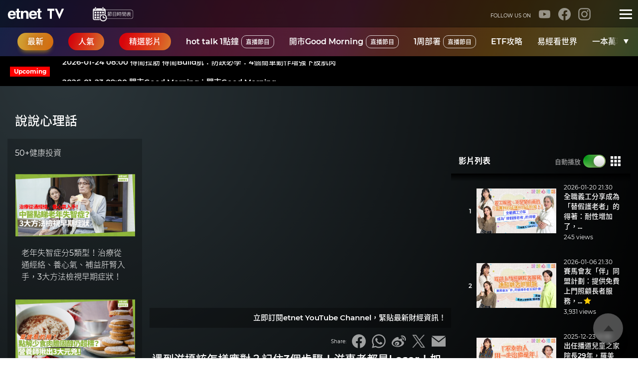

--- FILE ---
content_type: text/html; charset=UTF-8
request_url: https://www.etnet.com.hk/www/tc/video/psychotalk/oQyo3oW41cQ
body_size: 47625
content:
<!doctype html>
<html lang="zh-Hant">
<head>
<meta charset="utf-8">
<title>遇到滋擾該怎樣應對？記住3個步驟！滋事者都是Loser！如何減少心理陰影、安撫創傷？一個簡單方法去除壞情緒壞記憶！甚麼是自我維護訓練？學識Say No好重要 | 說說心理話 - etnet TV</title>
<meta name="viewport" content="width=device-width, initial-scale=1.0, maximum-scale=1.0, viewport-fit=cover">
<meta name="type" content="article" />
<meta name="copyright" content="etnet 經濟通|香港新聞財經資訊和生活平台" />
<meta name="keywords" content="etnet,etnet TV,etnet tv,etnet video,說說心理話 ,崔潔彤 ,利嘉敏 ,家庭爭拗 ,性騷擾 ,騷擾 ,性意味 ,性騷擾定義 ,抑鬱  ,鹹豬手 ,MeToo " />
<meta name="description" content="【5月獨家獻禮 限時優惠】  買滿$100即送價值$288維柏健30天逆轉肌齡(膠原蛋白+生物素) 。 火速行動 https://me-qr.com/k9i3MrRB  【時間分段】 00:00 遇到滋擾時，該怎麼做？ 01:39..." />
<meta name="title" content="說說心理話 - etnet TV"/>
<meta name="author" content="etnet 經濟通|香港新聞財經資訊和生活平台" />
<meta property="og:type" content="article"/>
<meta property="og:title" content="遇到滋擾該怎樣應對？記住3個步驟！滋事者都是Loser！如何減少心理陰影、安撫創傷？一個簡單方法去除壞情緒壞記憶！甚麼是自我維護訓練？學識Say No好重要"/>
<meta property="og:site_name" content="etnet 經濟通|香港新聞財經資訊和生活平台"/>
<meta property="og:url" content="http://www.etnet.com.hk/www/tc/video/psychotalk/oQyo3oW41cQ"/>
<meta property="og:description" content="【5月獨家獻禮 限時優惠】  買滿$100即送價值$288維柏健30天逆轉肌齡(膠原蛋白+生物素) 。 火速行動 https://me-qr.com/k9i3MrRB  【時間分段】 00:00 遇到滋擾時，該怎麼做？ 01:39..." />
<meta property="og:image" content="https://i.ytimg.com/vi/oQyo3oW41cQ/sddefault.jpg"/>
<meta property="og:image:width" content="1200">
<meta property="og:image:height" content="628">
<link rel="canonical" href="https://www.etnet.com.hk/www/tc/video/psychotalk/oQyo3oW41cQ" />
<link rel="alternate" media="only screen and (max-width: 640px)" href="https://www.etnet.com.hk/www/tc/video/psychotalk/oQyo3oW41cQ" />
<link rel="alternate" media="handheld" href="https://www.etnet.com.hk/www/tc/video/psychotalk/oQyo3oW41cQ" />
<link rel="alternate" type="application/rss+xml" title="香港即時新聞 精選新聞 etnet" href="/www/tc/news/rss.php?section=editor&fid=538467">
<link rel="alternate" type="application/rss+xml" title="香港即時新聞 焦點專題 etnet" href="/www/tc/news/rss.php?section=special&fid=538468">
<link rel="alternate" type="application/rss+xml" title="香港即時新聞 股市傳聞 etnet" href="/www/tc/news/rss.php?section=rumour&fid=538469">
<link rel="alternate" type="application/rss+xml" title="香港即時新聞 股票評論 etnet" href="/www/tc/news/rss.php?section=commentary&fid=538470">
<link rel="icon" href="/etnet_Youtube_TV-etnet.ico">
<meta property="fb:admins" content="100001315520803" />
<meta property="fb:pages" content="114154798634091" />
<meta property="fb:pages" content="547354228700002" />
<link rel="image_src" href="https://www.etnet.com.hk/www/tc/common/images/etnet_logo_fb.jpg" />
<link href="/web_common/style/global_config.css?v=20210728" rel="stylesheet" type="text/css" />
<link href="/www/tc/common/style/common_revamp.css?v=20210728" rel="stylesheet" type="text/css" />
<link href="/www/tc/video/style/video.css?v=20250611" rel="stylesheet" type="text/css" />
<script language="javascript" type="text/javascript" src="/www/tc/common/js/jquery.min.js"></script>
<script language="javascript" type="text/javascript" src="/www/tc/common/js/jquery.easing.min.js"></script>
<script language="javascript" type="text/javascript" src="/www/tc/common/js/jquery.autocomplete.min.js?v=20250722"></script>
<script language="javascript" type="text/javascript" src="/web_common/js/swiper.js?v=20190812"></script>
<script language="javascript">
var CHINADOMAIN = "etnetchina.cn";
var CHINALINK = 'http://images.etnet.com.hk/ox/www/delivery/ck.php?oaparams=2__bannerid=400__zoneid=0__oadest=https%3A%2F%2Fwww.etnetchina.cn';
var COOKIE_LOCALE = 'et_locale';

/*-----  Function: cookies -----*/
function setCookie(c_name,value,expiredays,use_subdomain) {
	use_subdomain = (typeof use_subdomain === "undefined") ? true : use_subdomain;
	var exdate=new Date();
	//exdate.setDate(exdate.getDate()+expiredays);
	exdate.setTime(exdate.getTime() + (expiredays * 86400000));
	var domain = (use_subdomain)?"":"domain=.etnet.com.hk;";
	document.cookie=c_name+ "=" +escape(value)+
	((expiredays==null) ? "" : ";"+domain+"path=/;expires="+exdate.toGMTString());
}
function getCookie(c_name) {
	if (document.cookie.length>0) {
		c_start=document.cookie.indexOf(c_name + "=");
		if (c_start!=-1) {
			c_start=c_start + c_name.length+1;
			c_end=document.cookie.indexOf(";",c_start);
			if (c_end==-1) c_end=document.cookie.length;
			return unescape(document.cookie.substring(c_start,c_end));
		}
	}
	return "";
}

/*-----  Function: domain -----*/
function getDomain(url) {
	if (url==""||url==null) return "";
	var url = url.replace(/http:\/\//, "");
	var urlpath = url.indexOf("/");
	url = (urlpath!=-1)?url.substring(0,urlpath):url;
	return url;
}

/*-----  Function: automatically redirect Simplified Chinese browser to china site -----*/
function LangRedirect() {
	var referrerDomain = getDomain(document.referrer);
	var userLang = (navigator.language)?navigator.language:navigator.userLanguage;		// IE:userLanguage/FF:language
	userLang = userLang.toLowerCase();
	// skip if locale isn't zh-cn
	if (userLang!='zh-cn'&&userLang!='zh-chs') {
		return;
	}
	// if locale is zh-cn
	if (referrerDomain.indexOf(CHINADOMAIN)!=-1) {
		setCookie(COOKIE_LOCALE, "etnetcomhk", 30);
		return;
	} else {
		var siteloc = getCookie(COOKIE_LOCALE);
		if (siteloc=="etnetcomhk") {
			return;
		} else {
			top.location.href=CHINALINK;
			return;
		}
	}
}

/*-----  Function: go to china site -----*/
function goChinaSite(channel) {
	setCookie(COOKIE_LOCALE, 'etnetcomhk', -30);
	switch (channel) {
		case 'stocks':
		case 'warrants':
		case 'futures':
		case 'etf':
		case 'ashares':
			window.open(CHINALINK + '/' + channel);
			break;
		default:
			window.open(CHINALINK);
			break;
	}
}

/*-----  Function: set change color -----*/
function setColor(cvalue) {
	cvalue = (cvalue!='1' && cvalue!='2')? '2': cvalue;
	var existing_cvalue = getCookie('et_color');
	existing_cvalue = existing_cvalue.split(';');
	var new_cvalue = '';
	if (existing_cvalue.length > 1) {
		new_cvalue = cvalue+';'+existing_cvalue[1];
	} else {
		new_cvalue = cvalue+';light';
	}
	setCookie('et_color', new_cvalue, '31536000');
	window.location.reload();
}

/*-----  Function: Login IQ -----*/
var iqWin = null;
function ScreenWidth() {
	if ((screen.width >= 1024) && (screen.height >= 768)) {
		//990*690
		setOpenWindow(690,990);
	} else {
		setOpenWindow(520,780);
	}
}

function setOpenWindow(height,width) {
	iqwin = "";
	if (iqwin=="" || iqwin.closed) {
		iqWin = window.open("http://iq6.etnet.com.hk/HttpServer/jsp/IQ_Web/Login.jsp?lang=tc&UIstyle=full&demo=false",
		"iqWin",
		'height='+height+', width='+width+', toolbar=no, menubar=no, scrollbars=auto, resizable=yes, location=no, status=no');
	} else {
		iqWin.document.location.replace("http://iq6.etnet.com.hk/HttpServer/jsp/IQ_Web/Login.jsp?lang=tc&UIstyle=full&demo=false");
	}
}

function iqLogin() {
	ScreenWidth();
	iqwin.focus();
}

/*-----  Function: form validation -----*/
function isPositiveInteger(x) {
	result = (isNaN(x) || x < 1 || x.toString().indexOf(".") != -1) ? false : true;
	return result;
}

function isAlphabetic(x) {
    return /^[A-Za-z]+$/.test(x);
}

function isPositiveNumber(x) {
	result = (isNaN(x) || x < 0)? false: true;
	return result;
}

function trim(x) {
	return (x.replace(/^\s+|\s+$/g, ''));
}

function alertError(type, field) {
	errormessage =new Array('正確代號', '關鍵字');
	if (type > 0) {
		alert('請輸入' + errormessage[type - 1]);
		document.getElementById(field).select();
		document.getElementById(field).focus();
	}
}

/*-- Function: new global search control --*/
validateCommonSearch = function(globalInputID, globalType, globalLink, callback){
	globalInputID = (typeof globalInputID !== 'undefined')? globalInputID : 'globalsearch';
	globalType = (typeof globalType !== 'undefined')? globalType : $('#globalsearchtype').val();
	globalLink = (typeof globalLink !== 'undefined')? globalLink : $('#globalsearchlink').val();
	var commoninput = trim($('#'+globalInputID).val());
	if(typeof callback !== 'undefined')
	{
		callback(commoninput);
	}
	else if (globalType == 'quote') {
		if (commoninput == '') commoninput = 1;
		if (globalLink == '') {
			globalLink = '/www/tc/stocks/realtime/quote.php';
		}
		if (isPositiveInteger(commoninput)) {
			var link = globalLink + '?code=' + commoninput;
			window.top.location = link;
		} else {
			error = 1;
			alertError(error, globalInputID);
		}
		return false;
	} else if (globalType == 'superquote'){
		openSuperQuote($('#GlobalSearchInputField').val(), 'GlobalSearchInputField');
	}
	else if (globalType == 'video')
	{
		gtag('event', 'click', { 'event_category': 'button', 'event_label': 'video|LHS|SimpleQuote'}); //Louis: need to update site common tag
			codeSubmit('realtime');
	}
	else {
		if (commoninput != '') {
			window.open('/www/tc/search/index.php?type='+globalType+'&q='+encodeURI(commoninput));
			return false;
		} else {
			error = 2;
			alertError(error, globalInputID);
			return false;
		}
	}
}

/*-----  Function: Get Broswer Width -----*/
function GetWidth() {
	var _intWindowWidth = 0;

	if (self.innerWidth) _intWindowWidth = self.innerWidth;
	else if (document.documentElement && document.documentElement.clientWidth) _intWindowWidth = document.documentElement.clientWidth;
	else if (document.body) _intWindowWidth = document.body.clientWidth;

	return _intWindowWidth;
}

/*-----  Function: refresh url -----*/
function refreshgeneral(url) {
	window.location = url;
}

function reloadgeneral(url) {
	setTimeout("refreshgeneral('" + url + "')", 500);
}

/*-----  Function: refresh realtime quote page -----*/
function reloadpage(url) {
	setTimeout("refreshpage('" + url + "')", 500);
}

function refreshpage(url) {
	window.location = "quote.php?code=" + url;
}

/*-----  Function: layer control -----*/
function hiddenLayers(hides, show) {
	document.getElementById(show).style.display = "block";
	hide = hides.split(',');
	for (i=0; i<hide.length; i++) {
		document.getElementById(hide[i]).style.display = "none";
	}
}

/*-----  Function: portfolio control -----*/
function toggleDiv(element) {
	var el = $('#'+element);
	if (el.css('display') != 'block') {
		el.show();
		$('#expand').hide();
		$('#collapse').show();
	} else {
		$('#expand').show();
		$('#collapse').hide();
		el.hide();
	}
}

/*-----  Function: cookies -----*/
function setHealth(cname, cvalue, cday){
	setCookie(cname, cvalue, cday, false);
	window.location.reload();
}

function setDiva(cname, cvalue, cday){
	setCookie(cname, cvalue, cday, false);
	window.location.reload();
}

function setColumn(cname, cvalue, cday){
	setCookie(cname, cvalue, cday, false);
	window.location.reload();
}

function setCommentary(cname, cvalue, cday) {
	setCookie(cname, cvalue, cday, true);
	window.location.reload();
}

/*-----  Function: open super quote -----*/
function openSuperQuote(code, elementId) {
	var commoninput = '';
	var search_id = (typeof elementId === 'undefined')? 'globalsearch' : elementId;
	if (typeof code === 'undefined') {
		if (document.getElementById(search_id).length != 6){
			commoninput = trim(document.getElementById(search_id).value);
		}else{
			commoninput = document.getElementById(search_id).value;
		}
	}else{
		commoninput = code;
	}
	if (commoninput == '') commoninput = 1;
	if (isPositiveInteger(commoninput)) {
		var url = '/www/tc/stocks/realtime/quote_super.php?code='+commoninput;
		var newwindow = window.open(url,'superquote','height=950,width=324,location=no,menubar=no,scrollbars=no,toolbar=no,top=0,left=0,resizable=no');
		if ($.browser.msie) {
			if ($('#referForIE').length == 0) {
				$('body').append('<a id="referForIE" href="javascript:void(0);" target="superquote" style="visibility:hidden;position:absolute;"></a>');
			}
			$('#referForIE').attr('href', url);
			$('#referForIE')[0].click();
		}
		if (window.focus) newwindow.focus();
	} else {
		error = 1;
		alertError(error, search_id);
	}
	return false;
}

/*-----  Function: Get Element Position -----*/
function GetOffset (object, offset) {
	if (!object) return;
	offset.x += object.offsetLeft;
	offset.y += object.offsetTop;
	GetOffset (object.offsetParent, offset);
}
function GetTopLeft (param) {
	var div = document.getElementById(param);
	var offset = {x : 0, y : 0};
	GetOffset (div, offset);
	var scrolled = {x : 0, y : 0};
	var posX = offset.x - scrolled.x;
	var posY = offset.y - scrolled.y;
	return[posX,posY];
}

/*---- Function: Get Corpan Files ----*/
function get_corpan(type, elementObj) {
	var corpan_window = window.open('');
	var filepath = elementObj.data('filepath');
	if(type == 'prospectus') {
		var code = elementObj.data('code');
		var lang = 'TC';
		param = {type: 'prospectus', code: code, filepath: filepath, lang: lang};
	} else {
		var newsid = elementObj.data('newsid');
		var numofattachment = elementObj.data('numofattachment');
		param = {newsid: newsid, filepath: filepath, numofattachment: numofattachment};
	}

	$.post('/www/tc/../../ajax/get_corpan_files.php', param)
		.done(function(url) {
			if (url != '') {
				corpan_window.location.href = url;
			} else {
				corpan_window.close();
				alert("File does not exist");
			}
		});
}

function gaTracking(tracking_event_cat, tracking_event, tracking_suffix, target_landing, open_new_window, changepage){
	if(typeof(ga) == "function"){
		var tracking_event_cat = (typeof tracking_event_cat != 'undefined' && tracking_event_cat !='') ? tracking_event_cat : 'link';
		var tracking_event = (typeof tracking_event != 'undefined' && tracking_event !='') ? tracking_event : 'click';
		var tracking_suffix =   (typeof tracking_suffix != 'undefined' && tracking_suffix !='') ? tracking_suffix : '';
		if (typeof changepage == 'undefined') changepage = true;
		var nonInteraction = !changepage; //change page = false
		gtag('event', tracking_event, { 'event_category': tracking_event_cat, 'event_label': tracking_suffix});
	}
	if(typeof target_landing != 'undefined' && target_landing != ''){
		if(typeof open_new_window != 'undefined' && open_new_window){
			window.open(target_landing);
		}else{
			window.location = target_landing;
		}
	}
}

//common.jquery.js

jQuery.fn.extend({
  forceRedraw: function() {
    jQuery(this).each(function() {
      this.className = this.className;
    });
  }
});

tabControl = function(tabControlElement,tabsElement,activeClass,activeIndex,tabControlTag,ignoreElementClass,tabsTag) {
	if (typeof tabControlTag === "undefined") tabControlTag = 'div';
	if (typeof tabsTag === "undefined") tabsTag = 'div';

	//Testing for GA Event Tracking
	var ga_label_prefix = 'desktop|video';
	$(tabControlElement+' '+tabControlTag).click( function() {
		if (typeof $(this).find(tabControlTag+':eq(0)').text() === 'undefined' || typeof $(this).find(tabControlTag+':eq(0)').text() === '') {
			ga_tab_value = $(this).find(tabControlTag+':eq(0)').text();
		}
		else {
			ga_tab_value = (typeof $(this).find('a:eq(0)').text() === 'undefined' || typeof $(this).find('a:eq(0)').text() === '') ? 'unknown' : $(this).find('a:eq(0)').text();
		}
		var ga_label = ga_label_prefix +  '|' + tabsElement + '|' + ga_tab_value;
		gtag('event', 'tab', { 'event_category': 'click', 'event_label': ga_label});
	});

	//Set the initial state: highlight the selected button...
	$(tabControlElement).find(tabControlTag+':eq('+activeIndex+')').addClass(activeClass);
	//and hide all slides except the selected one
	$(tabsElement+' > '+tabsTag).hide();
	$('#DivDisclaimerBlock').forceRedraw();
	$(tabsElement).find('> '+tabsTag+':eq('+activeIndex+')').show();
	$(tabControlElement+' > '+tabControlTag).each(function () {
		if ($(this).children('a').length == 0) {
			$(this).contents().wrapAll('<a href="javascript:void(0);" style="display:block;" />');
		}
	});
	$(tabControlElement).find('> '+tabControlTag+':eq('+activeIndex+')').children().contents().unwrap();

	//actions that apply on click of any of the buttons
	$(tabControlElement+' '+tabControlTag).click( function(event) {
		if (typeof ignoreElementClass !== "undefined" && $(this).hasClass(ignoreElementClass)) return;

		//turn off the link so it doesn't try to jump down the page
		event.preventDefault();

		//un-highlight the buttons
		$(tabControlElement+' '+tabControlTag).removeClass(activeClass);
		$(tabControlElement+' > '+tabControlTag).each(function () {
			if ($(this).children('a').length == 0) {
				$(this).contents().wrapAll('<a href="javascript:void(0);" style="display:block;" />');
			}
		});
		//hide all the slides
		$(tabsElement+' > '+tabsTag).hide();
		$('#DivDisclaimerBlock').forceRedraw();
		//highlight the current button
		$(this).addClass(activeClass);
		$(this).children().contents().unwrap();

		//get the index of the current button...
		var index = $(tabControlElement+' > '+tabControlTag).index(this);
		//and use that index to show the corresponding slide
		$(tabsElement+' > '+tabsTag+':eq('+index+')').show();
	});
};

callAjax = function(url, dataString, type, dataType) {
	if (typeof type === 'undefined') {
		type = 'POST';
	}
	if (typeof dataType === 'undefined') {
		dataType = 'html';
	}
	var result = 'fail';
	$.ajax ({
		type: type,
		async: false,
		url: url,
		dataType: dataType,
		data: dataString,
		cache: false,
		success: function(html) {
			result = html;
		}
	});
	return result;
};

/*-----  Function: global search control -----*/
globalInput = function(){
	$("#GlobalSearchInputField").focus(function () {
         $("#GlobalSearchWrapper").addClass("Focus");
    });
	$("#GlobalSearchInputField").blur(function () {
         $("#GlobalSearchWrapper").removeClass("Focus");
    });
};

enableGlobalSearch = function(){
	$('.GlobalSearchSubmit').click(function(){
		global_type = $('#SelectGroup p.Selected').data('type');
		if($('#GlobalSearchInputFieldField').val() !== ''){
			validateCommonSearch('GlobalSearchInputField', global_type, $('#HdrSearch').data('link'));
		}else{
			if(global_type == 'quote'){
				attachAutoComplete('web', 'GlobalSearchInputField');
			}else{
				detachAutoComplete();
			}
			$('#GlobalSearchInputField').focus();
			$('#GlobalSearchInputField').keypress(function(e) {
				var key = e.keyCode ? e.keyCode : e.which;
				if (key == 13) {
					if ($(this).val() == '') {
						alertError(1, $(this).attr('id'));
					} else {
						validateCommonSearch($(this).attr('id'), $('#SelectGroup p.Selected').data('type'), $('#HdrSearch').data('link'));
					}
				}
			});
		}
	});

	$('#GlobalSearchSubmit').click(function(){
		var global_type = $('#SelectGroup p.Selected').data('type');
		validateCommonSearch('GlobalSearchInputField', global_type, $('#HdrSearch').data('link'));
	});

	$('#GlobalSearchInputField').keypress(function(e) {
		var key = e.keyCode ? e.keyCode : e.which;
		if (key == 13) {
			if ($(this).val() == '') {
				alertError(1, $(this).attr('id'));
			} else {
				validateCommonSearch($(this).attr('id'), $('#SelectGroup p.Selected').data('type'), $('#HdrSearch').data('link'));
			}
		}
	});
}

/*-----  Function: attach / detach auto complete -----*/
/*
autoCompleteDiv = function(){
	$("header").prepend('<div id="autoCompDIV"></div>');
	if ($("#quotesearch").length > 0) {
		$("#quotesearch").parent().parent().append('<div id="quoteAutoCompDIV"></div>');
	}
};
*/

attachAutoComplete = function(pagetype, searchbox, wrapper) {
	// lang = TC / SC / en
	if (typeof pagetype === 'undefined') pagetype = 'web';
	if (typeof wrapper === 'undefined') wrapper = 'GlobalSearchWrapper';
	let auto_top = $("#"+wrapper).offset().top+$("#"+wrapper).outerHeight();
	var left = $("#"+wrapper).offset().left;
	var searchboxDIVid = (searchbox == undefined)? 'globalsearch' : searchbox;
	var autoCompDIVid = 'autoCompDIV';
	var exchangeType = 'ALL';
	var stockMoreLink = "http://www.etnet.com.hk/www/tc/stocks/company_search.php";
	var ashareMoreLink = "http://www.etnet.com.hk/www/tc/ashares/search.php";
	var asid = 'AS2';

	switch (pagetype) {
		case 'superquote':
			auto_top = 138;
			break;
		case 'quote':
			auto_top = 30;
			searchboxDIVid = 'quotesearch';
			autoCompDIVid = 'quoteAutoCompDIV';
			break;
	}

	$("#"+searchboxDIVid).autocomplete("//auto.etnet.com.hk/AutoComplete/AutoComplete?lang=TC&jsonCallback=?", {
		minChars: 1,
		width: 400,
		max:10,
		scroll:false,
		delay:100,
		selectFirst:true,
		dataType: 'json',
		matchSubset:false,
		top: auto_top,
		left: left,
		acDIVid: autoCompDIVid,
		isResponsive:true,
		extype: exchangeType,
		asid: asid,
		stockMoreLink: stockMoreLink,
		ashareMoreLink: ashareMoreLink,
		resultTabClass: 'autoCompTab',
		parse: function(data) {
			var rows = [];
			for(var i=0; i<data.length; i++){
				rows[rows.length] = {
					data:"<table width=100% border=0 cellpadding=0 cellspacing=0><tr style='line-height:20px'><td width=15% align=left>"+data[i].code+"</td><td width=34% align=left>" + data[i].namech + "</td><td width=40% align=left style='font-size:11px'>" + data[i].nameen + "</td><td width=11% align=left>"+data[i].market+"</td></tr></table>",
					result:data[i].code
				};
			}
			return rows;
		},
		formatItem: function(row, i, max) {
			return row;
		},
		formatMatch: function(row, i, max) {
			return row;
		},
		formatResult: function(row) {
			return row;
		},
		validationFunction: function() {
			if(pagetype == 'web'){
				return validateCommonSearch('GlobalSearchInputField',$('#SelectGroup p.Selected').data('type'), $('#HdrSearch').data('link'));
			}
			if(pagetype == 'video'){
				return validateCommonSearch('Extra-QuoteSearchInput','video', '');
			}else{
				return validateCommonSearch();
			}
		}
	});

	/*
	function changeOptions() {
		var offsetIndex=$("#GlobalSearchWrapper").offset();
		var width = $("#GlobalSearchWrapper").outerWidth();
		var top = offsetIndex.top+$("#GlobalSearchWrapper").outerHeight();
		var left = offsetIndex.left;
	    var autocomplete = $("#GlobalSearchInputField").swidget();
	    options = autocomplete.initialOptions;
	    options.width= width;
	    options.left= left;
	    options.top= top;
	    autocomplete.refresh(options);
	}

	$(window).resize(function(){
		changeOptions();
	});
	*/
};

detachAutoComplete = function() {
	$("#GlobalSearchInputField").unautocomplete();
};

/*-----  Function: show/hide popup bubble old layout-----*/
/*
var bubbleID;
var popup=false;
hideBubble = function (typeName){
	$('#'+typeName).hide();
	popup=false;
}
showBubble = function (id,imgName){
	var topBannerHeight = 0;
	var positionA=GetTopLeft(imgName);
	var positionB=GetTopLeft('DivContent');
	$('#'+id).click(function() {
		hideBubble(id);
	});
	if (sliderstatus && screen.width < 1280){
		var leftPos = 131;
	}
	else{
		var leftPos = 0;
	}
	$('#'+id).css('left', positionA[0]-positionB[0]-90+leftPos);
	if ($('#topbanner').length){
		topBannerHeight = $('#topbanner').height();
	}
	if(typeof popup_channel != 'undefined' && popup_channel == 'futures'){
		$('#'+id).css('top', positionA[1]-positionB[1]-200);
	}else{
		$('#'+id).css('top', positionA[1]-positionB[1]-5+topBannerHeight);
	}
	$('#'+id).show();
}
toggleBubble = function (id,imgName){
	if(popup==true){
		hideBubble(bubbleID);
		bubbleID=id;
		showBubble(id,imgName);
	}else{
		bubbleID=id;
		showBubble(id,imgName);
	}
	popup=true;
}
*/

//fixed left and right column
var siteHeader = '';
var leftColumnHeight = '';
var rightColumnHeight = '';
var footerHeight = '';
var footerPosition = '';
var fixColumn = '';
var nonFixColumn = '';
var compareHeight = '';
fixLRColumn = function(){
	$(window).load(function(e) {
		getContentHeight();
		$(window).scroll(function () {
			alignRightLeftColumn();
		});
	});
	$(window).resize(function() {
		alignRightLeftColumn();
	});
}
getContentHeight = function(){
	if ($('#topbanner_ad_container').height() > 0)
	{
		$('#TopBannerNew').height($('#topbanner_ad_container').height());
	}
	siteHeader = $('#TopBannerNew').innerHeight()+$('header').height();
	leftColumnHeight = $('#ContentWrapper2').height()+siteHeader;
	rightColumnHeight = $('#AsideWrapper2').height()+siteHeader;
	footerHeight = $('footer').height();
	if($('#LifestylePromo').length > 0){
		footerPosition = footerPosition = $('footer').position().top - $('#LifestylePromo').height();
	}else{
		footerPosition = $('footer').position().top;
	}
}
alignRightLeftColumn = function(){
	if ((typeof $.browser.msie === "undefined"  || parseInt($.browser.version, 10) > 8) && $.browser.platform != 'ipad' && $.browser.platform != 'android') {
		getContentHeight();
		var winTop = $(this).scrollTop();
		var winBottom = winTop + $(this).height();
		var bg_top_height = 0;
		if ($('#bg_top').length > 0) bg_top_height = $('#bg_top').height();
		var bg_bottom_height = 0;
		if ($('#bg_bottom').length > 0) bg_bottom_height = $('#bg_bottom').height();
		if (leftColumnHeight >= rightColumnHeight) {
			fixColumn = $('#AsideWrapper2');
			nonFixColumn = $('#ContentWrapper2');
			compareHeight = rightColumnHeight;
		}
		else if (leftColumnHeight < rightColumnHeight) {
			fixColumn = $('#ContentWrapper2');
			nonFixColumn = $('#AsideWrapper2');
			compareHeight = leftColumnHeight;
		}
		//fixColumn.css('width', fixColumn.parent().width());
		//nonFixColumn.css('width', nonFixColumn.parent().width());
		if (nonFixColumn.css('position') == 'fixed') {
			nonFixColumn.css({
				'position': 'relative',
				'bottom': 'auto'
			});
		}
		if (fixColumn != '' && compareHeight != '') {
			if (winBottom - bg_top_height >= compareHeight) { // freeze
				fixColumn.css({
					'position': 'fixed',
					'bottom': '0px'
				});
			} else { //reset
				fixColumn.css({
					'position': 'relative',
					'bottom': 'auto'
				});
				if (compareHeight == leftColumnHeight) {
					$('#AsideWrapper').css({
						'position': 'relative',
						'left':'0px'
					});
				}
			}
			// show footer
			if (winBottom + bg_bottom_height >= footerPosition) {
				adjustheight = winBottom - footerPosition + bg_bottom_height;
				adjustheight = adjustheight+'px';
				fixColumn.css({
					'position': 'fixed',
					'bottom': adjustheight
				});
				if (compareHeight == leftColumnHeight) {
					$('#AsideWrapper').css({
						'position': 'relative',
						'left':'0px'
					});
				}
			} else {
				if (winBottom - bg_top_height >= compareHeight) { // freeze
					fixColumn.css({
						'position': 'fixed',
						'bottom': '0px'
					});
				} else { //reset
					fixColumn.css({
						'position': 'relative',
						'bottom': 'auto'
					});
					if (compareHeight == leftColumnHeight) {
						$('#AsideWrapper').css({
							'position': 'relative',
							'left':'0px'
						});
					}
				}
			}
			if ($('#ContentWrapper2').css('position') == 'fixed') {
				$('#ContentWrapper2').addClass('Fixed');
			} else {
				$('#ContentWrapper2').removeClass('Fixed');
			}
		}
	}
}

// jquery-browser-plugin
var matched, browser;
jQuery.uaMatch = function( ua ) {
	ua = ua.toLowerCase();
	var match = /(opr)[\/]([\w.]+)/.exec( ua ) ||
		/(chrome)[ \/]([\w.]+)/.exec( ua ) ||
		/(version)[ \/]([\w.]+).*(safari)[ \/]([\w.]+)/.exec(ua) ||
		/(webkit)[ \/]([\w.]+)/.exec( ua ) ||
		/(opera)(?:.*version|)[ \/]([\w.]+)/.exec( ua ) ||
		/(msie) ([\w.]+)/.exec( ua ) ||
		ua.indexOf("trident") >= 0 && /(rv)(?::| )([\w.]+)/.exec( ua ) ||
		ua.indexOf("compatible") < 0 && /(mozilla)(?:.*? rv:([\w.]+)|)/.exec( ua ) ||
		[];
	var platform_match = /(ipad)/.exec( ua ) ||
		/(iphone)/.exec( ua ) ||
		/(android)/.exec( ua ) ||
		/(windows phone)/.exec(ua) ||
		/(win)/.exec( ua ) ||
		/(mac)/.exec( ua ) ||
		/(linux)/.exec( ua ) ||
		[];
	return {
		browser: match[ 3 ] || match[ 1 ] || "",
		version: match[ 2 ] || "0",
		platform: platform_match[0] || ""
	};
};
matched = jQuery.uaMatch( window.navigator.userAgent );
browser = {};
if ( matched.browser ) {
	browser[ matched.browser ] = true;
	browser.version = matched.version;
	browser.versionNumber = parseFloat(matched.version, 10);
}
if ( matched.platform ) {
	browser[ matched.platform ] = true;
}
// Chrome, Opera 15+ and Safari are webkit based browsers
if ( browser.chrome || browser.opr || browser.safari ) {
	browser.webkit = true;
}
// IE11 has a new token so we will assign it msie to avoid breaking changes
if ( browser.rv ) {
	var ie = 'msie';

	matched.browser = ie;
	browser[ie] = true;
}
// Opera 15+ are identified as opr
if ( browser.opr ) {
	var opera = 'opera';

	matched.browser = opera;
	browser[opera] = true;
}
// Assign the name and platform variable
browser.name = matched.browser;
browser.platform = matched.platform;
jQuery.browser = browser;

function time_range(beginTime, endTime) {
	var strb = beginTime.split(":");
	if (strb.length != 2) {
		return false;
	}
	var stre = endTime.split(":");
	if (stre.length != 2) {
		return false;
    }
	var b = new Date();
	var e = new Date();
	var n = new Date();

	b.setHours(strb[0]);
	b.setMinutes(strb[1]);
	e.setHours(stre[0]);
	e.setMinutes(stre[1]);

	if (n.getTime() - b.getTime() > 0 && n.getTime() - e.getTime() < 0) {
		return true;
	} else {
		return false;
	}
}

$(document).ready(function() {
	if (window.location.href.indexOf("#") < 0) {
		globalInput();
	}
	$('#DivGlobalSearch .SubmitBtn').click(function() {
		$('#commonsearchform').submit();
	});

	$(document).on('click', ".GATrack a, a.GATrack", function(e){ //handle DOM selector not working issue after ajax refresh
		e.stopPropagation();
		//var ga_event_label = $(this).closest( ".GATrack" ).data('galabel');
		var ga_event_label = $(this).closest( "[data-galabel]" ).data('galabel');
		gtag('event', 'link', { 'event_category': 'click', 'event_label': ga_event_label});
	});

	//Tab Control GA Tracking with using tabControl
	$(document).on('click', ".GATrackNonInteraction", function(e){ //handle DOM selector not working issue after ajax refresh
		e.stopPropagation();
		//var ga_event_label = $(this).closest( ".GATrackNonInteraction" ).data('galabel');
		var ga_event_label = $(this).closest( "[data-galabel]" ).data('galabel');
		var ga_event_category = (typeof ($(this).data('ga_event_cat')) !== 'undefined') ? $(this).data('ga_event_cat') : 'tab';
		gtag('event', 'link', { 'event_category': ga_event_category, 'event_label': ga_event_label});
	});
});
</script>
<script language="javascript" type="text/javascript" src="/web_common/js/identity_client/bundle.prod.js?v=20251213"></script>
<script language="javascript" type="text/javascript" src="/web_common/js/jquery.xpath.min.js?v=20230906"></script>
<script type="text/javascript">
	if (screen.width >= 1600 && $.browser.platform == 'android') {
		viewport = document.querySelector("meta[name=viewport]");
		viewport.setAttribute('content', 'width=device-width, initial-scale=1.0, maximum-scale=2');
	}
</script>
<!-- <script async src="https://www.googletagmanager.com/gtag/js?id=UA-40595331-1"></script> -->
<script>
	var GA_MEASUREMENT_ID = 'G-N6M9V8FPB0';
	window.dataLayer = window.dataLayer || [];

	function gtag() {
		dataLayer.push(arguments);
	}
	gtag('js', new Date());
	gtag('config', GA_MEASUREMENT_ID);

	</script>
<script> window.googletag = window.googletag || {cmd: []}; </script>
<!-- Google Tag Manager -->
<script>
	(function(w, d, s, l, i) {
		w[l] = w[l] || [];
		w[l].push({
			'gtm.start': new Date().getTime(),
			event: 'gtm.js'
		});
		var f = d.getElementsByTagName(s)[0],
			j = d.createElement(s),
			dl = l != 'dataLayer' ? '&l=' + l : '';
		j.async = true;
		j.src =
			'https://www.googletagmanager.com/gtm.js?id=' + i + dl;
		f.parentNode.insertBefore(j, f);
	})(window, document, 'script', 'dataLayer', 'GTM-NGFJKLW');
</script>

<!-- End Google Tag Manager -->
<!-- Facebook Pixel Code -->
<!--[if gt IE 8]>
<script>
!function(f,b,e,v,n,t,s){if(f.fbq)return;n=f.fbq=function(){n.callMethod?
n.callMethod.apply(n,arguments):n.queue.push(arguments)};if(!f._fbq)f._fbq=n;
n.push=n;n.loaded=!0;n.version='2.0';n.queue=[];t=b.createElement(e);t.async=!0;
t.src=v;s=b.getElementsByTagName(e)[0];s.parentNode.insertBefore(t,s)}(window,
document,'script','https://connect.facebook.net/en_US/fbevents.js');
fbq('init', '1091635964206134');
fbq('track', 'PageView');
</script>
<noscript><img height="1" width="1" style="display:none"
src="https://www.facebook.com/tr?id=1091635964206134&ev=PageView&noscript=1"
/></noscript>
<![endif]-->
<!-- DO NOT MODIFY -->
<!-- End Facebook Pixel Code -->

<!-- Begin comScore Tag -->
<script>
	var _comscore = _comscore || [];
	_comscore.push({
		c1: "2",
		c2: "7576977"
	});
	(function() {
		var s = document.createElement("script"),
			el = document.getElementsByTagName("script")[0];
		s.async = true;
		s.src = (document.location.protocol == "https:" ? "https://sb" : "http://b") + ".scorecardresearch.com/beacon.js";
		el.parentNode.insertBefore(s, el);
	})();
</script>
<noscript>
	<img src="https://sb.scorecardresearch.com/p?c1=2&c2=7576977&cv=2.0&cj=1" />
</noscript>
<!-- End comScore Tag -->

<script type="text/javascript">
	var portfolio_value = '';
	var article_tags = '';
	var tag_ids = '';
	var isArticleDetail = false ;
	var artid = '';
	var sub_section = '';
	var advertorial = '';
	var view = 'video';
	var section_flag = 'video';
	var channel = 'video'; //revamp 2022
	var section = 'video'; //revamp 2022
	var section_alias = ''; //revamp 2022
	var category_alias = ''; //revamp 2022
	var diva_secalias = '';
	var diva_catalias = '';
	var health_secalias = '';
	var health_authoralias = '';
	var lifestyle_secalias = '';
	var lifestyle_catalias = '';
	var soin_secalias = '';
	var soin_catalias = '';
	var dfp_tagname = '';
	var isChart = false;
	var profileGender = '';
	var profileBirth = '';
	var targetGender = '';
	var targetBirth = '';
	//var targetStockCode = 'N'; //for getting impression stats in DFP
	var targetNoNetwork = '0';
	if (targetGender == '') {
		targetGender = 'skip';
		targetBirth = 'skip';
	}
	var testDFPAds = false ; //for switching ads unit to test ads unit
	var landedchannel = 'video';
	//Pageskin
	var screenWidthForPageskin = 1860 ;
	var fn_pageskin = (window.innerWidth >= screenWidthForPageskin) ? "true" : "false";
	//Wallpaper
	var screenWidthForWallpaper = '' ;
	var fn_wallpaper = (screenWidthForWallpaper != '' && window.innerWidth >= screenWidthForWallpaper) ? "true" : "false";
	/*
	if (typeof showDFP !== 'function' || typeof googletag == 'undefined') {
		//ga('send', 'event', 'adblock', 'block', 'web|tc');
		gtag('event', 'adblock', {
			'event_category': 'block',
			'event_label': 'web|tc'
		});
	}
	*/
	var et_path_url_root = '/www/tc/';
	var et_cookie_domain = '.etnet.com.hk';
	var et_lang_default = 'TC';
	var et_gasitemap_prefix = 'tc|video|video';
	var currentBreakpoint = (typeof getCurrentBreakpoint === 'function') ? getCurrentBreakpoint() : '';
	var COLOR_COOKIE_NAME = 'et_color';
	var FAVOURITE_COLUMNS_COOKIE_NAME = {"COLUMNS_NAME":"et_fc_lf","COLUMNS_MAX_RECORD":20,"COLUMNS_EXPIREDAY":365,"DIVA_NAME":"et_fc_dv","DIVA_MAX_RECORD":20,"DIVA_EXPIREDAY":365,"HEALTH_NAME":"et_fc_hl","HEALTH_MAX_RECORD":20,"HEALTH_EXPIREDAY":365};
	var BOOKMARK_COOKIE_NAME = {"COLUMNS_BM_NAME":"et_fa_lf","COLUMNS_BM_MAX_RECORD":20,"COLUMNS_BM_EXPIREDAY":365,"DIVA_BM_NAME":"et_fa_dv","DIVA_BM_MAX_RECORD":20,"DIVA_BM_EXPIREDAY":365,"HEALTH_BM_NAME":"et_fa_hl","HEALTH_BM_MAX_RECORD":20,"HEALTH_BM_EXPIREDAY":365};

		// Check if today is a trading day
	var isTodayTradingDay = false;
</script>
<script type="text/javascript">
	

				let dataClient = window.IdentityClient;

				function getUAOProperties() {
					const uao = {};
					const ua = navigator.userAgent;

					const archMatch = ua.match(/\(([^)]+)\)/);
					if (archMatch && archMatch[1]) {
						const archInfo = archMatch[1].toLowerCase();
						if (archInfo.includes('x86') || archInfo.includes('win32')) {
							uao.a = 'x86';
						} else if (archInfo.includes('arm') || archInfo.includes('aarch64')) {
							uao.a = 'arm';
						} else if (archInfo.includes('x64') || archInfo.includes('win64')) {
							uao.a = 'x64';
						}
					}

					if (ua.includes('WOW64') || ua.includes('Win64')) {
						uao.b = '64';
					} else if (ua.includes('Win32')) {
						uao.b = '32';
					}

					const chromeMatch = ua.match(/Chrome\/([\d.]+)/);
					const firefoxMatch = ua.match(/Firefox\/([\d.]+)/);
					const safariMatch = ua.match(/Safari\/([\d.]+)/);
					const edgeMatch = ua.match(/Edg\/([\d.]+)/);
					const operaMatch = ua.match(/OPR\/([\d.]+)/);

					if (chromeMatch) {
						uao.fvl = 'Chrome/' + chromeMatch[1];
					} else if (firefoxMatch) {
						uao.fvl = 'Firefox/' + firefoxMatch[1];
					} else if (safariMatch) {
						uao.fvl = 'Safari/' + safariMatch[1];
					} else if (edgeMatch) {
						uao.fvl = 'Edge/' + edgeMatch[1];
					} else if (operaMatch) {
						uao.fvl = 'Opera/' + operaMatch[1];
					}

					uao.sc = screen.width + 'x' + screen.height;

					// Operating System (uao.os) - extract from user agent string
					if (ua.includes('Windows')) {
						uao.os = 'windows';
					} else if (ua.includes('Mac OS X') || ua.includes('Macintosh')) {
						uao.os = 'macOS';
					} else if (ua.includes('Android')) {
						uao.os = 'Android';
					} else if (ua.includes('iPhone') || ua.includes('iPad') || ua.includes('iPod')) {
						uao.os = 'iOS';
					} else if (ua.includes('Linux')) {
						uao.os = 'linux';
					}

					if (ua.includes('Windows NT')) {
						const winMatch = ua.match(/Windows NT ([\d.]+)/);
						if (winMatch) {
							const version = parseFloat(winMatch[1]);
							if (version === 10.0) uao.osv = '10';
							else if (version === 6.3) uao.osv = '8.1';
							else if (version === 6.2) uao.osv = '8';
							else if (version === 6.1) uao.osv = '7';
							else uao.osv = winMatch[1];
						}
					} else if (ua.includes('Mac OS X')) {
						const macMatch = ua.match(/Mac OS X ([\d._]+)/);
						if (macMatch) {
							uao.osv = macMatch[1].replace(/_/g, '.');
						}
					} else if (ua.includes('Android')) {
						const androidMatch = ua.match(/Android ([\d.]+)/);
						if (androidMatch) {
							uao.osv = androidMatch[1];
						}
					} else if (ua.includes('iPhone OS') || ua.includes('iPad OS')) {
						const iosMatch = ua.match(/OS ([\d._]+)/);
						if (iosMatch) {
							uao.osv = iosMatch[1].replace(/_/g, '.');
						}
					}

					const isMobile = /Android|webOS|iPhone|iPad|iPod|BlackBerry|IEMobile|Opera Mini/i.test(ua);
					const isTablet = /iPad|Android(?=.*\bMobile\b)(?=.*\bSafari\b)/i.test(ua);
					const width = screen.width || window.innerWidth;

					if (isTablet || (width >= 768 && width <= 1024)) {
						uao.dc = 'tablet';
					} else if (isMobile || width < 768) {
						uao.dc = 'mobile';
					} else {
						uao.dc = 'desktop';
					}

					if (ua.includes('iPhone')) {
						const iphoneMatch = ua.match(/iPhone(?:\s+OS\s+[\d._]+)?\s*;?\s*([^)]+)/);
						if (iphoneMatch) {
							uao.dm = 'iPhone ' + iphoneMatch[1].trim();
						} else {
							uao.dm = 'iPhone';
						}
					} else if (ua.includes('iPad')) {
						const ipadMatch = ua.match(/iPad(?:\s+OS\s+[\d._]+)?\s*;?\s*([^)]+)/);
						if (ipadMatch) {
							uao.dm = 'iPad ' + ipadMatch[1].trim();
						} else {
							uao.dm = 'iPad';
						}
					} else if (ua.includes('Android')) {
						const androidMatch = ua.match(/\(Linux;.*?;\s*([^;)]+)/);
						if (androidMatch) {
							uao.dm = androidMatch[1].trim();
						}
					} else if (ua.includes('Macintosh')) {
						uao.dm = 'mac';
					} else if (ua.includes('Windows')) {
						uao.dm = 'pc';
					}

					// Add footprint score if available
					const FOOTPRINT_STORAGE_KEY = 'et_footprint_score';
					const stored = localStorage.getItem(FOOTPRINT_STORAGE_KEY);
					if (stored) {
						try {
							const score = JSON.parse(stored);
							if (score && score.total > 0) {
								uao.s = score.total;
							}
						} catch (e) {
							// Ignore parsing errors
						}
					}

					return uao;
				}

				async function logEvent(event) {


						let viewEvent = {};
						viewEvent['m'] = '';
						viewEvent['v'] = event.v || '1.0.1';
						viewEvent['u'] = await dataClient.getIdentityID();
						viewEvent['p'] = event.p || 'Website';
						viewEvent['n'] = event.n || {'path': window.location.href, 'title':''};
						viewEvent['n']['breadcrumb'] = {"channel":"video","section":"psychotalk","subsection":"","category":"","page":"","topic":""};
						viewEvent['ii'] = event.ii || {'event':{'action':'default', 'category':'', 'location':'', 'label':''}, 'cond':'', 'oper':''};
						viewEvent['t'] = event.t || [];
						viewEvent['ip'] = '10.200.20.190';
						viewEvent['ua'] = window.navigator.userAgent;
						viewEvent['ct'] = Date.now()
						viewEvent['r'] = document.referrer;
						viewEvent['nc'] = (dataClient.isNewIdentityId) ? 'Y' : 'N';

						// Add User Agent Object (UAO) properties
						viewEvent['uao'] = getUAOProperties();

						if(event.l) {
							viewEvent['l'] = event.l;
						}
						let b64str = await dataClient.base64Encode(window.btoa(unescape(encodeURIComponent(JSON.stringify(viewEvent)))));
						let record = {
							Data: b64str
						};
						let reslut = await dataClient.uploadData(record);
					}
				</script>
<!-- css video channel include only -->
<link href="/www/tc/video/style/notification.css?v=20231108" rel="stylesheet" type="text/css" media="screen">
<!-- js video channel include only -->
<script language="javascript" type="text/javascript" src="/www/tc/video/js/moment.js"></script>
<script language="javascript" type="text/javascript" src="/www/tc/video/js/notification.js?v=20231109"></script>
<script language="javascript" type="text/javascript" src="/www/tc/video/js/controller.js?v=20231109"></script>
<!-- Start of Structured Data - Organization -->
<script type="application/ld+json">
    {
        "@context": "http://schema.org",
        "@type": "Organization",
        "name": "etnet 經濟通",
        "url": "https://www.etnet.com.hk/",
        "logo": {
            "@type": "ImageObject",
            "width": 400,
            "height": 400,
            "url": "http://www.etnet.com.hk/www/tc/common/images/etnet_logo_fb.jpg"
        },
        "sameAs": ["https://www.facebook.com/etnet.com.hk", "https://www.youtube.com/user/etnet/", "https://www.instagram.com/etnet.com.hk/"]
    }
</script>
<!-- End of Structured Data - Organization -->
<!-- Start of Structured Data - Video Object and Image Object -->
<script type="application/ld+json">
	{
		"@context": "https://schema.org",
		"@type": "VideoObject",
		"name": "遇到滋擾該怎樣應對？記住3個步驟！滋事者都是Loser！如何減少心理陰影、安撫創傷？一個簡單方法去除壞情緒壞記憶！甚麼是自我維護訓練？學識Say No好重要",
		"description": "【5月獨家獻禮 限時優惠】  買滿$100即送價值$288維柏健30天逆轉肌齡(膠原蛋白+生物素) 。 火速行動 https://me-qr.com/k9i3MrRB  【時間分段】 00:00 遇到滋擾時，該怎麼做？ 01:39...",
		"thumbnailUrl": "https://i.ytimg.com/vi/oQyo3oW41cQ/sddefault.jpg",
		"uploadDate": "2024-05-28T21:30:00+0800",
		"duration": "PT12M20S",
		"embedUrl": "https://www.youtube.com/embed/oQyo3oW41cQ",
		"keywords": ["etnet","etnet TV","etnet tv","etnet video","說說心理話 ","崔潔彤 ","利嘉敏 ","家庭爭拗 ","性騷擾 ","騷擾 ","性意味 ","性騷擾定義 ","抑鬱  ","鹹豬手 ","MeToo "],
		"hasPart": [

					{
						"@type": "Clip",
						"name": "遇到滋擾時，該怎麼做？",
						"startOffset": 0,
						"endOffset": 99,
						"url": "http://www.etnet.com.hk/www/tc/video/oQyo3oW41cQ?t=0"
					}
				,
					{
						"@type": "Clip",
						"name": "如何克服心理陰影",
						"startOffset": 99,
						"endOffset": 222,
						"url": "http://www.etnet.com.hk/www/tc/video/oQyo3oW41cQ?t=99"
					}
				,
					{
						"@type": "Clip",
						"name": "心理陰影如何影響生活",
						"startOffset": 222,
						"endOffset": 248,
						"url": "http://www.etnet.com.hk/www/tc/video/oQyo3oW41cQ?t=222"
					}
				,
					{
						"@type": "Clip",
						"name": "學會將負面能量變為正面力量",
						"startOffset": 248,
						"endOffset": 336,
						"url": "http://www.etnet.com.hk/www/tc/video/oQyo3oW41cQ?t=248"
					}
				,
					{
						"@type": "Clip",
						"name": "為何怕出聲？該怎麼做？",
						"startOffset": 336,
						"endOffset": 410,
						"url": "http://www.etnet.com.hk/www/tc/video/oQyo3oW41cQ?t=336"
					}
				,
					{
						"@type": "Clip",
						"name": "有甚麼支援",
						"startOffset": 410,
						"endOffset": 450,
						"url": "http://www.etnet.com.hk/www/tc/video/oQyo3oW41cQ?t=410"
					}
				,
					{
						"@type": "Clip",
						"name": "如何加強警覺、維護自己？",
						"startOffset": 450,
						"endOffset": 537,
						"url": "http://www.etnet.com.hk/www/tc/video/oQyo3oW41cQ?t=450"
					}
				,
					{
						"@type": "Clip",
						"name": "為何專挑這類人下手？",
						"startOffset": 537,
						"endOffset": 740,
						"url": "http://www.etnet.com.hk/www/tc/video/oQyo3oW41cQ?t=537"
					}
						],
		"regionsAllowed": "NL"
	}
</script>
<script type="application/ld+json">
    {
        "@context": "http://schema.org",
        "@type": "ImageObject",
        "url": "https://i.ytimg.com/vi/oQyo3oW41cQ/sddefault.jpg"
    }
</script>
<!-- End of Structured Data - Video Object and Image Object -->
<style>
@keyframes slideDownPopup {
	0% { transform: translateY(-100%); }
	100% { transform: translateY(0); }
}
#subscriptionPopup.popup {
	display: none;
    position: fixed;
    z-index: 100003;
    padding-top: 10px;
    left: calc(50% - 210px);
    top: 0;
    width: 420px;
	animation-name: slideDownPopup;
	animation-iteration-count: 1;
	animation-timing-function: ease-out;
	animation-duration: 1000ms;
	animation-fill-mode: forwards;
}
#subscriptionPopup .popup-container {
    position: relative;
    margin: auto;
    margin-top: 15px;
    width: 395px;
	min-height: auto;
    box-shadow: 0 4px 8px 0 rgba(0,0,0,0.2),0 6px 20px 0 rgba(0,0,0,0.19);
	display: flex;
	background-color: #fefefe;
    border-radius: 10px;
}

#subscriptionPopupClose {
	border-radius: 6px;
	border-width: 1px;
	line-height: 1;
	padding: 5px 10px;
	font-size: 15px;
	cursor: pointer;
	border: 1px solid #c2c2c2;
	background-color: #FFFFFF;
}

.dark #subscriptionPopupClose{
	background-color: transparent;
    border-color: #FFFFFF;
	color:#FFFFFF;
}

#subscriptionPopupAccept{
	margin-left: 10px;
	--tw-text-opacity: 1;
	--tw-border-opacity: 1;
	border-radius: 6px;
	border-width: 1px;
	color: rgb(255 255 255/var(--tw-text-opacity));
	cursor: pointer;
	line-height: 1;
	--tw-bg-opacity: 1;
	font-size: 15px;
	border: 1px solid #c2c2c2;
	padding-bottom: 5px;
	padding-left: 10px;
	padding-top: 5px;
	padding-right: 10px;
}

#subscriptionPopupAccept{
	background-color: #c91316;
}

.dark #subscriptionPopup .popup-container {
	background-color: rgb(53 53 53/var(--tw-bg-opacity));
	border: 1px solid white;
}

.dark #subscriptionPopup .popup-container .speech-bubble {
	color: black;
}

#subscriptionPopup .popup-box {
	padding:20px;
	display:flex;
}
/*#subscriptionPopup .popup-box img {
	width:90px;
	max-width:none
}*/
#subscriptionPopup .popup-box .popup-content {
	display:flex;
	flex-direction:column;
	justify-content:space-between;
	min-height: auto;
}
#subscriptionPopup .popup-box .popup-content .popup-button {
	display:flex;
	justify-content:end;
}
#subscriptionPopup #popup-text {
	font-size: 15px;
	line-height: 22.5px;
	padding-bottom:20px;
}
.speech-bubble {
	position: relative;
	background: #fef4f5;
	border-radius: .4em;
	margin-top:20px;
	padding:10px;
}
@media only screen and (max-width: 680px){
	#subscriptionPopup.popup {
		width: 100%;
		left: 0;
	}
}
@media only screen and (max-width: 680px) and (orientation: portrait){
	#subscriptionPopup .popup-container {
		width: 90%;
	}
}
#subscriptionPopup { z-index: 15000 !important;}
#subscriptionPopup .speech-bubble a{ color: black !important;}
#subscriptionPopup, #subscriptionPopupClose, #subscriptionPopupAccept {
	font-family: ui-sans-serif,system-ui,-apple-system,BlinkMacSystemFont,Segoe UI,Roboto,Helvetica Neue,Arial,Noto Sans,sans-serif,Apple Color Emoji,Segoe UI Emoji,Segoe UI Symbol,Noto Color Emoji;
	color: #000000;
	font-weight: 400;
}
#subscriptionPopupClose {
	border-radius: 6px;
	border-width: 1px;
	line-height: 1;
	padding: 5px 10px;
	font-size: 15px;
	cursor: pointer;
	border: 1px solid #c2c2c2;
	background-color: #FFFFFF;
}
#subscriptionPopupAccept{
	margin-left: 10px;
	--tw-text-opacity: 1;
	--tw-border-opacity: 1;
	border-radius: 6px;
	border-width: 1px;
	color: rgb(255 255 255/var(--tw-text-opacity));
	cursor: pointer;
	line-height: 1;
	--tw-bg-opacity: 1;
	font-size: 15px;
	border: 1px solid #c2c2c2;
	padding-bottom: 5px;
	padding-left: 10px;
	padding-top: 5px;
	padding-right: 10px;
}
</style>
<script>
const firebaseConfig = {"apiKey":"AIzaSyBE6jG02a7FXjRh1igVzbKJV39XZg0JVaE","authDomain":"web-push-pro.firebaseapp.com","projectId":"web-push-pro","storageBucket":"web-push-pro.appspot.com","messagingSenderId":"861189007427","appId":"1:861189007427:web:a95c97dab55a0621950cf6","measurementId":"G-X368LXK8FS"};
const vapidKey = 'BGFZQWeQOQL9CgYPCNBPw0mZIlICfTPqNJ-1_Ky6hs7yuLioiVrbU5rkBV75zJgM9B4DCj0iClb8ytKaqfCG6bQ';
const etnetLogo = 'https://www.etnet.com.hk/web_common/images/etnet_192x192_bg.png';
const api = '/ajax/firebase.php';
const storageKeyPopUp = 'et_subscription_popup';
const storageKeySubscribedList = 'et_subscribed_list';
const storageKeySubscribedListCheckedTime = 'et_subscribed_list_checked_time';
const storageKeyPushPermission = 'et_push_permission';
const storageKeySWVersion = 'et_sw_version';
const swVersionNumber = '20250611';
const storageKeyPushLatestTime = 'et_push_latest_time';
const fewdaysago = '1768492800000';
//const clear_local_storage = ;
</script>
<script type="module">
import { subscribePush } from "/web_common/js/firebase.min.js?v=20250611";

window.subscribePush = subscribePush;
</script>
<script src="/web_common/js/detectIncognito.min.js?v=20221201"></script>
<script src="/web_common/js/localforage.min.js?v=20221201"></script>
<script>
(function(){
	$(document).ready(function() {
		var GAprefix = '';
		var isNewlayout = '1';

		if(typeof ga_label_prefix !== 'undefined') {
			GAprefix = ga_label_prefix;
		} else if(typeof et_gasitemap_prefix !== 'undefined') {
			GAprefix = et_gasitemap_prefix;
		} else if(typeof COMMON_GA_TRACKING_PREFIX !== 'undefined') { // mobile site
			GAprefix = COMMON_GA_TRACKING_PREFIX;
		}

		/* if(clear_local_storage) {
			console.log('clear local storage success');
			localStorage.removeItem(storageKeySubscribedList);
			localStorage.removeItem(storageKeyPushPermission);
			localStorage.removeItem(storageKeyPopUp);
			localStorage.removeItem(storageKeySWVersion);
		} */

		if ('Notification' in window) {
			var current_permission = Notification.permission;
			if (current_permission == 'default') {
				// check browser storage for popup flag
				let showPopup = true;

				localforage.getItem(storageKeyPopUp).then((popup_flag) => {
					if (popup_flag) {
						let popup_flag_date = new Date(Number(popup_flag)).setHours(0, 0, 0, 0);
						let today = new Date().setHours(0, 0, 0, 0);
						if (popup_flag_date == today) {
							showPopup = false;
						}
					}

					detectIncognito().then((result) => {
						if(result.isPrivate) showPopup = false;
						if (showPopup) {
							setTimeout(() => {
								$('#subscriptionPopup').show();
								dataLayer.push({'event':'custom-gtm-trigger', 'gtm-gaaction':'pop-up', 'gtm-gacategory':'floating|panel', 'gtm-galabel': GAprefix+'#notification'});
								localforage.setItem(storageKeyPopUp, Date.now());
							}, 3000);
						}
					});
				});
			} else if (current_permission == 'granted') {
				// check browser storage for subscribed flag
				setTimeout(async () => {
					try {
						const timeStamp = await localforage.getItem(storageKeyPushLatestTime);
						if (timeStamp < fewdaysago) {
							subscribePush(false, true);
						} else {
							//check time
							let needCheckTopic = false;
							const subscribed_flag = await localforage.getItem(storageKeySubscribedListCheckedTime);
							if (subscribed_flag) {
								let today = new Date().setHours(0, 0, 0, 0);
								let subscribed_flag_date = new Date(Number(subscribed_flag)).setHours(0, 0, 0, 0);
								if (subscribed_flag_date != today) {
									needCheckTopic = true;
									localforage.setItem(storageKeySubscribedListCheckedTime, Date.now());
								}
							} else {
								//needCheckTopic = true;
								localforage.setItem(storageKeySubscribedListCheckedTime, Date.now());
							}

							//check topic
							if (needCheckTopic) {
								const subscribed_topics = await localforage.getItem(storageKeySubscribedList);
								if (subscribed_topics && Array.isArray(subscribed_topics)) {
									const response = await fetch(api, {
										method: "POST",
										headers: { 'Content-Type': 'application/x-www-form-urlencoded' },
										body: 'action=checkiftopicsmatched&subscribed_topics=' + subscribed_topics.join('|')
									});
									const data = await response.json();
									if (data.matched == 'N') {
										subscribePush(false, false);
									}
								} else {
									subscribePush(false, false);
								}
							}
						}
					} catch (error) {
						// Handle any errors that occurred during the async operations
						console.error(error);
					}
				}, 3000);
			}

			$('#subscriptionPopupClose').click(function() {
				$('#subscriptionPopup').hide();
			});

			$('#subscriptionPopupAccept').click(function() {
				$('#subscriptionPopup').hide();
				subscribePush(true, false);
			});

			$('#popup-article').click(function() {
				localforage.removeItem(storageKeyPopUp);
			});
		}
	});
})();
</script>
<div id="subscriptionPopup" class="popup persistent">
	<div class="popup-container">
		<div class="popup-box">
			<div class="popup-content" data-gacategory="floating|panel">
				<div id="popup-text">
					接收etnet精選推送，萬勿錯過最Hot、最貼市資訊！<br>
					<span style="font-size:12px;">(溫馨提示：按「接收」後需再按「允許」。)</span>
										<div class="speech-bubble">
						<b>人氣文章 | 專題透視</b><br>
						<a id="popup-article" href="https://www.etnet.com.hk/www/tc/news/topic_news_detail.php?category=marketinfo&newsid=381516" target="_blank" data-gaevent="click" data-galabel="notification|article">【專訪】聯博：美元轉弱啟動新興市場「重估潮」　股債互補　捕捉減息與AI機遇</a>
					</div>
									</div>
				<div class="popup-button space-x-s">
					<input type="button" class="btn-reset" data-gaevent="click" data-galabel="notification|later" id="subscriptionPopupClose" value="再想想"/>
					<input type="button" class="btn-submit" data-gaevent="click" data-galabel="notification|accept" id="subscriptionPopupAccept" value="接收"/>
				</div>
			</div>
		</div>
	</div>
</div>
</head>
<body class="ColorPaletteA">
<div id="TVMainWrapper">
	<header>
    <div id="TVHeaderWrapper">
        <nav>
            <div id="TVHdrLogo">
                <a href="/www/tc/video/"><img id="etnet_top_logo" src="/web_common/images/etnet_tv_toplogo_white.svg" onerror="this.onerror=null; this.src='/web_common/images/etnet_tv_toplogo_white.png'" title="etnet TV" alt="etnet TV"></a>
            </div>
            <div id="TVHdrTimeTable">
                <img id="etnet_top_timeTableLogo" src="/www/tc/video/images/timetable_x2.png" title="節目時間表" alt="etnet TV">
            </div>
            <!--<div id="TVSearchWrapper">
                <div id="TVSearchIcon"><img src="https://www.etnet.com.hk/web_common/images/tvsearch.svg" onerror="this.onerror=null; this.src='https://www.etnet.com.hk/web_common/images/tvsearch.png'" title="Search" alt="Search"></div>
                <div id="TVSearchContainer">
                    <div id="TVInputBox">
                        <input id="TVInput" type="text" placeholder="Search etnet.com.hk">
                        <div id="TVCloseTigger"></div>
                    </div>
                    <div id="TVKeywords">
                        <h3>熱門搜尋︰</h3>
                        <a href="#">Daft Punk</a>
                        <a href="#">Bitcoin</a>
                        <a href="#">堀北真希</a>
                        <a href="#">美團</a>
                        <a href="#">疫苗</a>
                        <a href="#">財政預算案</a>
                        <a href="#">匯豐控股</a>
                        <a href="#">緬甸</a>
                        <a href="#">鍾培生</a>
                        <a href="#">失業率</a>
                        <a href="#">NASA</a>
                    </div>
                </div>
            </div>-->
            <div id="TVHdrSNS">
                <div>FOLLOW US ON</div>
                <div><a href="https://www.youtube.com/user/etnethk" target="_blank" class="GATrack" data-galabel="desktop|video|header|social_media_promo|youtube_etnet"><img src="https://www.etnet.com.hk/web_common/images/youtube.png" title="etnet Youtube" alt="etnet Youtube"></a></div><div><a href="https://www.facebook.com/profile.php?id=61566582185329" target="_blank" class="GATrack" data-galabel="desktop|video|header|social_media_promo|facebook_etnet"><img src="https://www.etnet.com.hk/web_common/images/facebook.png" title="etnet Youtube" alt="etnet Youtube"></a></div><div><a href="https://www.instagram.com/etnet.hk/" target="_blank" class="GATrack" data-galabel="desktop|video|header|social_media_promo|instagram_etnet"><img src="https://www.etnet.com.hk/web_common/images/instagram.png" title="etnet Youtube" alt="etnet Youtube"></a></div>                <div>
                    <script src="https://apis.google.com/js/platform.js"></script>
                    <div class="g-ytsubscribe" data-channelid="UCmMV_kEiVCf8Mgsep0Ncfqw" data-layout="default" data-count="hidden"></div>
                </div>
            </div>
            <div id="TVHdrNav">
                <div id="TVHdrNavIcon">
                    <div>
                        <div></div>
                        <div></div>
                        <div></div>
                        <div></div>
                        <div></div>
                    </div>
                </div>
                <div id="TVGlobalMenu">
                    <div>
						<!--
                        <div id="TVMenuInputBox">
                            <div id="TVMenuSearchIcon"><img src="https://www.etnet.com.hk/web_common/images/tvsearch.svg" onerror="this.onerror=null; this.src='https://www.etnet.com.hk/web_common/images/tvsearch.png'" title="Search" alt="Search"></div>
                            <input id="TVMenuInput" type="text" placeholder="Search etnet.com.hk">
                        </div>
						-->
                        <div id="TVMenuSNS">
                            <div>FOLLOW US ON</div>
                            <!-- <div><a href="https://www.facebook.com/etnet.com.hk" target="_blank" class="GATrack" data-galabel="desktop|video|header|social_media_promo|fb_etnet"><img src="https://www.etnet.com.hk/web_common/images/facebook.svg" onerror="this.onerror=null; this.src='https://www.etnet.com.hk/web_common/images/facebook.png'" title="etnet Facebook" alt="etnet Facebook"></a></div>
                            <div><a href="https://www.instagram.com/etnet.com.hk/" target="_blank" class="GATrack" data-galabel="desktop|video|header|social_media_promo|ig_etnet"><img src="https://www.etnet.com.hk/web_common/images/instagram.svg" onerror="this.onerror=null; this.src='https://www.etnet.com.hk/web_common/images/instagram.png'" title="etnet Instagram" alt="etnet Instagram"></a></div>
                            <div><a href="https://www.youtube.com/user/etnethk" target="_blank" class="GATrack" data-galabel="desktop|video|header|social_media_promo|youtube_etnet"><img src="https://www.etnet.com.hk/web_common/images/youtube.svg" onerror="this.onerror=null; this.src='https://www.etnet.com.hk/web_common/images/youtube.png'" title="etnet Youtube" alt="etnet Youtube"></a></div> -->
                            <div><a href="https://www.youtube.com/user/etnethk" target="_blank" class="GATrack" data-galabel="desktop|video|header|social_media_promo|youtube_etnet"><img src="https://www.etnet.com.hk/web_common/images/youtube.png" title="etnet Youtube" alt="etnet Youtube"></a></div><div><a href="https://www.facebook.com/profile.php?id=61566582185329" target="_blank" class="GATrack" data-galabel="desktop|video|header|social_media_promo|facebook_etnet"><img src="https://www.etnet.com.hk/web_common/images/facebook.png" title="etnet Youtube" alt="etnet Youtube"></a></div><div><a href="https://www.instagram.com/etnet.hk/" target="_blank" class="GATrack" data-galabel="desktop|video|header|social_media_promo|instagram_etnet"><img src="https://www.etnet.com.hk/web_common/images/instagram.png" title="etnet Youtube" alt="etnet Youtube"></a></div>                        </div>
                        <a href="/www/tc/home/index.php" target="_blank">etnet.com.hk</a>
						<a href="/www/tc/video/" target="etnet_etnettv">etnet TV</a><a href="/www/tc/news/index.php" target="etnet_news">新聞</a><a href="/www/tc/stocks/realtime/index.php" target="etnet_stocks">股票</a><a href="/www/tc/futures/index.php" target="etnet_futures">期貨期權</a><a href="/www/tc/warrants/realtime/index.php" target="etnet_warrants">權證</a><a href="/www/tc/etf/index.php" target="etnet_etf">ETF</a><a href="/www/tc/ashares/index.php" target="etnet_ashares">A股</a><a href="/www/tc/forex/index.php" target="etnet_forex">外匯黃金</a><a href="/www/tc/bitcoin/" target="etnet_bitcoin">加密貨幣</a><a href="/www/tc/funds/index.php" target="etnet_funds">基金</a><a href="/www/tc/mpf/index.php" target="etnet_mpf">MPF</a><a href="/www/tc/property/main/index.php" target="etnet_property">地產</a><a href="/www/tc/lifestyle/index.php" target="etnet_lifestyle">生活</a><a href="/www/tc/diva/index.php" target="etnet_diva">DIVA</a><a href="/www/tc/health/index.php" target="etnet_health">健康好人生</a><a href="/www/tc/attraction/" target="etnet_attraction">香港好去處</a><a href="/www/tc/soin/index.php" target="etnet_soin">社創SoIN</a><a href="/www/tc/voting/index.php" target="etnet_voting">投票區</a>					</div>
                </div>
            </div>
        </nav>
    </div>
    <div id="TVSectionWrapper">
	<div>
		<div id="TVSectionLogo"><a href="/www/tc/video/"><img id="etnet_section_logo" src="/web_common/images/etnet_tv_toplogo_white.svg" onerror="this.onerror=null; this.src='/web_common/images/etnet_tv_toplogo_white.png'" title="etnet TV" alt="etnet TV"></a></div>
		<div id="TVSectionContainer" class="CarouselWrapper">
			<div class="CarouselInner">
								<a href="/www/tc/video/latest/" class="swiper-slide Latest"><span>最新</span></a>
								<a href="/www/tc/video/hot/" class="swiper-slide Popular"><span>人氣</span></a>
								<a href="/www/tc/video/pickup/" class="swiper-slide Popular"><span>精選影片</span></a>
								<a href="/www/tc/video/hottalk/" class="swiper-slide">hot talk 1點鐘<div class="LiveProgramme">直播節目</div></a>
								<a href="/www/tc/video/goodmorning/" class="swiper-slide">開市Good Morning<div class="LiveProgramme">直播節目</div></a>
								<a href="/www/tc/video/weeklyinsights/" class="swiper-slide">1周部署<div class="LiveProgramme">直播節目</div></a>
								<a href="/www/tc/video/marketclose/" class="swiper-slide">ETF攻略</a>
								<a href="/www/tc/video/yijing/" class="swiper-slide">易經看世界</a>
								<a href="/www/tc/video/afortune/" class="swiper-slide">一本萬利</a>
								<a href="/www/tc/video/haohong/" class="swiper-slide">洪灝策略</a>
								<a href="/www/tc/video/chinausrelations/" class="swiper-slide">大國博弈</a>
								<a href="/www/tc/video/moneychat/" class="swiper-slide">政經專訪</a>
								<a href="/www/tc/video/auctioneer/" class="swiper-slide">與拍賣官看藝術</a>
								<a href="/www/tc/video/3minstock/" class="swiper-slide">3分鐘熱炒股點評</a>
								<a href="/www/tc/video/fengshui/" class="swiper-slide">風水蔣知識</a>
								<a href="/www/tc/video/psychotalk/" class="swiper-slide Selected">說說心理話</a>
								<a href="/www/tc/video/plalfkwolxfkzqo5q6eu/" class="swiper-slide">山今養生智慧</a>
								<a href="/www/tc/video/stretching/" class="swiper-slide">得閒拉筋 得閒Build肌</a>
								<a href="/www/tc/video/healthsharing/" class="swiper-slide">健康達人</a>
								<a href="/www/tc/video/loveandsex/" class="swiper-slide">健康談性．嘉點情趣</a>
								<a href="/www/tc/video/cfulinglingfat/" class="swiper-slide">師傅靈靈法</a>
								<a href="/www/tc/video/callmedoctor/" class="swiper-slide">Call Me Doctor</a>
								<a href="/www/tc/video/1mininvestment/" class="swiper-slide">1分鐘學投資</a>
								<a href="/www/tc/video/basicinvestment/" class="swiper-slide">練好基本功</a>
								<a href="/www/tc/video/etnetapp/" class="swiper-slide">etnet財經．生活App操作教學</a>
								<a href="/www/tc/video/mqproapp/" class="swiper-slide">MQ操作教學</a>
								<a href="/www/tc/video/iq/" class="swiper-slide">IQ操作教學</a>
								<a href="/www/tc/video/newstopic/" class="swiper-slide">有種生活</a>
								<a href="/www/tc/video/fun/" class="swiper-slide">吃喝玩樂</a>
								<a href="/www/tc/video/fashion/" class="swiper-slide">時尚潮流</a>
								<a href="/www/tc/video/product/" class="swiper-slide">產品及服務</a>
							</div>
		</div>
		<div class="panel-switch" id="navPannelSwitch"></div>
	</div>
</div>
<!-- start tv full menu -->
<div id="desktop-menu" class="popup-panel dropdown-content contentWrapper" data-gacategory="header|panel">
	<div class="container highlight-group"><div class="rounded-full bg-Latest px-4"><a href="/www/tc/video/latest/" target="_blank" data-galabel="site-menu|highlight|最新">最新</a></div><div class="rounded-full bg-Popular px-4"><a href="/www/tc/video/hot/" target="_blank" data-galabel="site-menu|highlight|人氣">人氣</a></div><div class="rounded-full bg-Popular px-4"><a href="/www/tc/video/pickup/" target="_blank" data-galabel="site-menu|highlight|精選影片">精選影片</a></div></div>	<div class="container section-group desktop-menu-main-container">
		<div><div class="channel-name before:bg-finance" data-galabel="site-menu|link|finance"><span>etnet</span></div><div class="channel-item" data-galabel="site-menu|link|finance|hot talk 1點鐘"><a href="/www/tc/video/hottalk/">hot talk 1點鐘</a></div><div class="channel-item" data-galabel="site-menu|link|finance|開市Good Morning"><a href="/www/tc/video/goodmorning/">開市Good Morning</a></div><div class="channel-item" data-galabel="site-menu|link|finance|1周部署"><a href="/www/tc/video/weeklyinsights/">1周部署</a></div><div class="channel-item" data-galabel="site-menu|link|finance|ETF攻略"><a href="/www/tc/video/marketclose/">ETF攻略</a></div><div class="channel-item" data-galabel="site-menu|link|finance|易經看世界"><a href="/www/tc/video/yijing/">易經看世界</a></div><div class="channel-item" data-galabel="site-menu|link|finance|一本萬利"><a href="/www/tc/video/afortune/">一本萬利</a></div><div class="channel-item" data-galabel="site-menu|link|finance|洪灝策略"><a href="/www/tc/video/haohong/">洪灝策略</a></div><div class="channel-item" data-galabel="site-menu|link|finance|大國博弈"><a href="/www/tc/video/chinausrelations/">大國博弈</a></div><div class="channel-item" data-galabel="site-menu|link|finance|政經專訪"><a href="/www/tc/video/moneychat/">政經專訪</a></div><div class="channel-item" data-galabel="site-menu|link|finance|與拍賣官看藝術"><a href="/www/tc/video/auctioneer/">與拍賣官看藝術</a></div><div class="channel-item" data-galabel="site-menu|link|finance|3分鐘熱炒股點評"><a href="/www/tc/video/3minstock/">3分鐘熱炒股點評</a></div><div class="channel-item" data-galabel="site-menu|link|finance|1分鐘學投資"><a href="/www/tc/video/1mininvestment/">1分鐘學投資</a></div><div class="channel-item" data-galabel="site-menu|link|finance|練好基本功"><a href="/www/tc/video/basicinvestment/">練好基本功</a></div><div class="channel-item" data-galabel="site-menu|link|finance|etnet財經．生活App操作教學"><a href="/www/tc/video/etnetapp/">etnet財經．生活App操作教學</a></div><div class="channel-item" data-galabel="site-menu|link|finance|MQ操作教學"><a href="/www/tc/video/mqproapp/">MQ操作教學</a></div><div class="channel-item" data-galabel="site-menu|link|finance|IQ操作教學"><a href="/www/tc/video/iq/">IQ操作教學</a></div><div class="channel-item" data-galabel="site-menu|link|finance|產品及服務"><a href="/www/tc/video/product/">產品及服務</a></div></div><div><div class="channel-name before:bg-lifestyle" data-galabel="site-menu|link|lifestyle"><span>25度生活</span></div><div class="channel-item" data-galabel="site-menu|link|lifestyle|風水蔣知識"><a href="/www/tc/video/fengshui/">風水蔣知識</a></div><div class="channel-item" data-galabel="site-menu|link|lifestyle|師傅靈靈法"><a href="/www/tc/video/cfulinglingfat/">師傅靈靈法</a></div><div class="channel-item" data-galabel="site-menu|link|lifestyle|有種生活"><a href="/www/tc/video/newstopic/">有種生活</a></div><div class="channel-item" data-galabel="site-menu|link|lifestyle|吃喝玩樂"><a href="/www/tc/video/fun/">吃喝玩樂</a></div><div class="channel-item" data-galabel="site-menu|link|lifestyle|時尚潮流"><a href="/www/tc/video/fashion/">時尚潮流</a></div></div><div><div class="channel-name before:bg-health" data-galabel="site-menu|link|health"><span>健康好人生</span></div><div class="channel-item" data-galabel="site-menu|link|health|說說心理話"><a href="/www/tc/video/psychotalk/">說說心理話</a></div><div class="channel-item" data-galabel="site-menu|link|health|山今養生智慧"><a href="/www/tc/video/plalfkwolxfkzqo5q6eu/">山今養生智慧</a></div><div class="channel-item" data-galabel="site-menu|link|health|得閒拉筋 得閒Build肌"><a href="/www/tc/video/stretching/">得閒拉筋 得閒Build肌</a></div><div class="channel-item" data-galabel="site-menu|link|health|健康達人"><a href="/www/tc/video/healthsharing/">健康達人</a></div><div class="channel-item" data-galabel="site-menu|link|health|健康談性．嘉點情趣"><a href="/www/tc/video/loveandsex/">健康談性．嘉點情趣</a></div><div class="channel-item" data-galabel="site-menu|link|health|Call Me Doctor"><a href="/www/tc/video/callmedoctor/">Call Me Doctor</a></div></div><style>.before\:bg-finance:before { background-color: #c91316; }.before\:bg-lifestyle:before { background-color: #22bdbd; }.before\:bg-health:before { background-color: #78aa42; }</style>	</div>
</div>
<!-- end tv full menu --></header>
<script>
	var mobile = (/iPad|iPhone|Android|BlackBerry|webOS/i.test(navigator.userAgent.toLowerCase()));
	var HeaderSectionIndex = 15;

    /*
	var TVSectionContainer = '#TVSectionContainer';
	TVSectionOption = {
		initialSlide: HeaderSectionIndex,
		loop: false,
		speed:800,
		slidesPerView: 'auto', // or 'auto'
		slidesPerGroup: 1,
		spaceBetween: 20,
		centeredSlides : (mobile && HeaderSectionIndex != 0) ? true : false,
		mousewheel: false,
		grabCursor: true,
        navigation: {
          nextEl: ".swiper-button-next",
          prevEl: ".swiper-button-prev",
        },
	};
	$(window).resize(function() {
		HeaderSectionWrapper.slideTo(0);
        HeaderSectionWrapper.update();
	});

	var HeaderSectionWrapper = new Swiper(TVSectionContainer, TVSectionOption);
	$(document).ready(function() {
		HeaderSectionWrapper.init();
	});
	$(window).resize(function() {
		HeaderSectionWrapper.slideTo(HeaderSectionIndex);
		HeaderSectionWrapper.update();
	});
    */
</script>	<div id="Ads_Top_Banner"></div>
		<div class="Breadcrumb SubCategory">
		<div class="BreadcrumbUpcomingContainer">
			<div class="BreadcrumbUpcoming">
				<div class="Upcoming UpcomingIcon"></div>
				<div class="UpcomingInfo">
					<marquee class="TVUpcomingMarqueeContainer" scrolldelay="150">
					<div style="cursor: pointer;" class="GAUpcomingTrack" data-galabel=""video|detail|Upcoming|開市Good Morning" data-href="/www/tc/video/VEnJkITinoc">2026-01-23 09:00 開市Good Morning：開市Good Morning</div><div style="cursor: pointer;" class="GAUpcomingTrack" data-galabel=""video|detail|Upcoming|得閒拉筋 得閒Build肌" data-href="/www/tc/video/tJE3mcrru8E">2026-01-24 08:00 得閒拉筋 得閒Build肌：防跌必學：4個簡單動作增強下肢肌肉</div>					</marquee>
					<div id="TVUpcomingFlipContainer">
					<div style="cursor: pointer;" class="GAUpcomingTrack" data-galabel=""video|detail|Upcoming|開市Good Morning" data-href="/www/tc/video/VEnJkITinoc">2026-01-23 09:00 開市Good Morning：開市Good Morning</div><div style="cursor: pointer;" class="GAUpcomingTrack" data-galabel=""video|detail|Upcoming|得閒拉筋 得閒Build肌" data-href="/www/tc/video/tJE3mcrru8E">2026-01-24 08:00 得閒拉筋 得閒Build肌：防跌必學：4個簡單動作增強下肢肌肉</div>					</div>
					<script>
					$('.GAUpcomingTrack').click(function(){
						var gaEventLabel = $(this).data('galabel');
						var url = $(this).data('href');
						gtag('event', 'click', {
							'event_category': 'button',
							'event_label': gaEventLabel
						});
						window.open(url);
					});
					</script>
					<script type="text/javascript">
					$(document).ready(function() {
						var delay = 5000,speed = 20,h = 40;
						var upcoming_ele = 0;
						var timer = null;
						var setTimer = function(){timer=setInterval(slide, speed);}
						var slide = function(){
							//console.log($('#TVUpcomingFlipContainer > div').length);
							if($('#TVUpcomingFlipContainer > div').length > 1){
								upcoming_ele = $('#TVUpcomingFlipContainer > div').length;
								var slideBox = document.getElementById('TVUpcomingFlipContainer');
								slideBox.scrollTop += 1;
								if(parseInt(slideBox.scrollTop) > 0 && parseInt(slideBox.scrollTop)%h == 0){
									clearInterval(timer);
									slideBox.appendChild(slideBox.getElementsByTagName('div')[0]);
									slideBox.scrollTop = 0;
									setTimeout(setTimer, delay);
								}
							}
						}
						setTimeout(setTimer, delay);
					});
					</script>
					<!--
					<div class="line-clamp-box">
						 1970-01-01 08:00 AM					</div>
					-->
				</div>
			</div>
		</div>
	</div>
		<section id="TVPlayerSection">
		<div class="PageHeader">
            <div class="Breadcrumb SubCategory">
                <div class="BreadcrumbLocation">說說心理話</div>

				
				            </div>
			        </div>
		<div id="TVPlayerWrapper">
			<div id="TVPanelWrapper">
								<div id="TVPlayerContainer" style="position:relative;">
					<div id="TVPanelContainer"></div>
				</div>
				<div id="TVContainWrapper">
					<div id="TVMarqueeWrapper" class="TVMarqueeWrapper"></div>
					<ul class="List TypeA">
						<li>
							<ul id="TVTabWrapper" class="TVTabWrapper">
    <li id="tab_intro" class="Selected">影片內容</li>
    <li id="tab_list">播放列表</li>
    <li id="tab_relate">相關股票</li>
</ul>							<div class="Content" id="TVContainWrapperContent"></div>
						</li>
					</ul>
				</div>
			</div>
			<div id="TVAside">
	<div id="TVAdv">
		<div id="Ads_LREC_1"></div>
	</div>
	<div id="TVPlayListHeader">
		<div id="TVPlayListHeaderName">影片列表<span class="ListCounter"></span></div>
		<div id="TVPlayListSetting">
			<div id="TVPlayListSettingName">自動播放</div>
			<div id="TVPlayListController" class="Active">
				<div id="TVPlayListTigger"></div>
			</div>
		</div>
		<a id="TVPlayListFullListIcon" href="/www/tc/video/playlist/psychotalk" target="_blank" id="TVPlayListFullList">
			<img src="/www/tc/video/images/fulllist.svg" onerror="this.onerror=null; this.src='/www/tc/video/images/fulllist.png'" title="全部影片" alt="全部影片">
		</a>
	</div>
	<div id="TVPlaylistWrapper" class="swiper-container">
		<div id="TVPlaylistContainer" class="swiper-wrapper">
						<div class="swiper-slide" data-videoid="g9UeXlJ6EUI" data-alias="psychotalk" data-type="nonfinance" data-title="全職義工分享成為「替假護老者」的得著：耐性增加了，跟媽媽的相處變得更好！">
				<div>1</div>
				<div><img src="https://i.ytimg.com/vi/g9UeXlJ6EUI/sddefault.jpg" alt="全職義工分享成為「替假護老者」的得著：耐性增加了，跟媽媽的相處變得更好！"></div>
				<div style="align-self: flex-start; min-height: 124px;"><p class="Time">2026-01-20 21:30</p>全職義工分享成為「替假護老者」的得著：耐性增加了，...<p class="Remark">245  views</p></div>
			</div>
						<div class="swiper-slide" data-videoid="JPAOowwpOjo" data-alias="psychotalk" data-type="nonfinance" data-title="賽馬會友「伴」同盟計劃：提供免費上門照顧長者服務，讓照顧者唞唞氣！">
				<div>2</div>
				<div><img src="https://i.ytimg.com/vi/JPAOowwpOjo/sddefault.jpg" alt="賽馬會友「伴」同盟計劃：提供免費上門照顧長者服務，讓照顧者唞唞氣！"></div>
				<div style="align-self: flex-start; min-height: 124px;"><p class="Time">2026-01-06 21:30</p>賽馬會友「伴」同盟計劃：提供免費上門照顧長者服務，...<span class="PopularIcon"></span><p class="Remark">3,931  views</p></div>
			</div>
						<div class="swiper-slide" data-videoid="Orvim9BSNis" data-alias="psychotalk" data-type="nonfinance" data-title="出任播道兒童之家院長29年，羅美珍：「最滿足是看到孩子們長大後有好好生活，切斷上一代帶來的壞影響。」">
				<div>3</div>
				<div><img src="https://i.ytimg.com/vi/Orvim9BSNis/sddefault.jpg" alt="出任播道兒童之家院長29年，羅美珍：「最滿足是看到孩子們長大後有好好生活，切斷上一代帶來的壞影響。」"></div>
				<div style="align-self: flex-start; min-height: 124px;"><p class="Time">2025-12-23 21:30</p>出任播道兒童之家院長29年，羅美珍：「最滿足是看到...<span class="PopularIcon"></span><p class="Remark">15,494  views</p></div>
			</div>
						<div class="swiper-slide" data-videoid="yvwX147x6aI" data-alias="psychotalk" data-type="nonfinance" data-title="如何從小孩子的行為察覺他們心理上有壓力？播道兒童之家院長個案分享">
				<div>4</div>
				<div><img src="https://i.ytimg.com/vi/yvwX147x6aI/sddefault.jpg" alt="如何從小孩子的行為察覺他們心理上有壓力？播道兒童之家院長個案分享"></div>
				<div style="align-self: flex-start; min-height: 124px;"><p class="Time">2025-12-09 21:30</p>如何從小孩子的行為察覺他們心理上有壓力？播道兒童之...<span class="PopularIcon"></span><p class="Remark">21,766  views</p></div>
			</div>
						<div class="swiper-slide" data-videoid="AUQKK1PNp8Y" data-alias="psychotalk" data-type="nonfinance" data-title="認真地是旦、是旦地認真！精神科專科醫生許龍杰：一包薯片救宇宙？！要學會於物理上及心理上為自己建立一個「護城河」">
				<div>5</div>
				<div><img src="https://i.ytimg.com/vi/AUQKK1PNp8Y/sddefault.jpg" alt="認真地是旦、是旦地認真！精神科專科醫生許龍杰：一包薯片救宇宙？！要學會於物理上及心理上為自己建立一個「護城河」"></div>
				<div style="align-self: flex-start; min-height: 124px;"><p class="Time">2025-11-25 21:30</p>認真地是旦、是旦地認真！精神科專科醫生許龍杰：一包...<span class="PopularIcon"></span><p class="Remark">21,313  views</p></div>
			</div>
						<div class="swiper-slide" data-videoid="HXFBAnMGhy4" data-alias="psychotalk" data-type="nonfinance" data-title="推崇「是旦主義」！精神科專科醫生許龍杰：不一定要追求完美！人生如「腸粉」，要加上不同醬料，才會有韻味">
				<div>6</div>
				<div><img src="https://i.ytimg.com/vi/HXFBAnMGhy4/sddefault.jpg" alt="推崇「是旦主義」！精神科專科醫生許龍杰：不一定要追求完美！人生如「腸粉」，要加上不同醬料，才會有韻味"></div>
				<div style="align-self: flex-start; min-height: 124px;"><p class="Time">2025-11-11 21:30</p>推崇「是旦主義」！精神科專科醫生許龍杰：不一定要追...<p class="Remark">17,446  views</p></div>
			</div>
						<div class="swiper-slide" data-videoid="Msj5hgqkLU8" data-alias="psychotalk" data-type="nonfinance" data-title="照顧者專欄作家：照顧者最需要的，是別人肯定他的付出，及認同他的情緒！分享照顧患認知障礙症長者心得">
				<div>7</div>
				<div><img src="https://i.ytimg.com/vi/Msj5hgqkLU8/sddefault.jpg" alt="照顧者專欄作家：照顧者最需要的，是別人肯定他的付出，及認同他的情緒！分享照顧患認知障礙症長者心得"></div>
				<div style="align-self: flex-start; min-height: 124px;"><p class="Time">2025-10-28 21:30</p>照顧者專欄作家：照顧者最需要的，是別人肯定他的付出...<p class="Remark">10,302  views</p></div>
			</div>
						<div class="swiper-slide" data-videoid="9r6XzJ-uLeI" data-alias="psychotalk" data-type="nonfinance" data-title="照顧者：疫情封關期間 獨自陪絕症丈夫赴日求醫 24/7貼身照顧 如何處理壓力及情緒？">
				<div>8</div>
				<div><img src="https://i.ytimg.com/vi/9r6XzJ-uLeI/sddefault.jpg" alt="照顧者：疫情封關期間 獨自陪絕症丈夫赴日求醫 24/7貼身照顧 如何處理壓力及情緒？"></div>
				<div style="align-self: flex-start; min-height: 124px;"><p class="Time">2025-10-14 21:30</p>照顧者：疫情封關期間 獨自陪絕症丈夫赴日求醫 24...<p class="Remark">17,224  views</p></div>
			</div>
						<div class="swiper-slide" data-videoid="prNr5IrCrTY" data-alias="psychotalk" data-type="nonfinance" data-title="藝術的力量：就算不擅長用語言去表達自己，但可以通過顏色及筆觸，自由地表達內心世界">
				<div>9</div>
				<div><img src="https://i.ytimg.com/vi/prNr5IrCrTY/sddefault.jpg" alt="藝術的力量：就算不擅長用語言去表達自己，但可以通過顏色及筆觸，自由地表達內心世界"></div>
				<div style="align-self: flex-start; min-height: 124px;"><p class="Time">2025-09-30 21:30</p>藝術的力量：就算不擅長用語言去表達自己，但可以通過...<p class="Remark">13,044  views</p></div>
			</div>
						<div class="swiper-slide" data-videoid="xwr4MKC6tyQ" data-alias="psychotalk" data-type="nonfinance" data-title="舉辦「XO異彩藝術家奬」，讓「腦力多元」人士透過創作藝術建立自信，將負面的能量化為正向">
				<div>10</div>
				<div><img src="https://i.ytimg.com/vi/xwr4MKC6tyQ/sddefault.jpg" alt="舉辦「XO異彩藝術家奬」，讓「腦力多元」人士透過創作藝術建立自信，將負面的能量化為正向"></div>
				<div style="align-self: flex-start; min-height: 124px;"><p class="Time">2025-09-16 21:30</p>舉辦「XO異彩藝術家奬」，讓「腦力多元」人士透過創...<p class="Remark">4,975  views</p></div>
			</div>
						<div class="swiper-slide" data-videoid="tCpoK61Wk5g" data-alias="psychotalk" data-type="nonfinance" data-title="網戀騙案：專家分析為何女性/高學歷人士較易「沉船」！若不幸被騙，如何處理自己情緒？">
				<div>11</div>
				<div><img src="https://i.ytimg.com/vi/tCpoK61Wk5g/sddefault.jpg" alt="網戀騙案：專家分析為何女性/高學歷人士較易「沉船」！若不幸被騙，如何處理自己情緒？"></div>
				<div style="align-self: flex-start; min-height: 124px;"><p class="Time">2025-09-02 21:30</p>網戀騙案：專家分析為何女性/高學歷人士較易「沉船」...<p class="Remark">7,428  views</p></div>
			</div>
						<div class="swiper-slide" data-videoid="nIA2ied9Cwo" data-alias="psychotalk" data-type="nonfinance" data-title="陳敏兒：人生有很多苦痛的經歷，但我不甘心去白受這些苦，要從中「獲利」，去學習，令苦變得有價值，再跟其他人分享">
				<div>12</div>
				<div><img src="https://i.ytimg.com/vi/nIA2ied9Cwo/sddefault.jpg" alt="陳敏兒：人生有很多苦痛的經歷，但我不甘心去白受這些苦，要從中「獲利」，去學習，令苦變得有價值，再跟其他人分享"></div>
				<div style="align-self: flex-start; min-height: 124px;"><p class="Time">2025-08-19 21:30</p>陳敏兒：人生有很多苦痛的經歷，但我不甘心去白受這些...<p class="Remark">27,767  views</p></div>
			</div>
						<div class="swiper-slide" data-videoid="La0f__h60xQ" data-alias="psychotalk" data-type="nonfinance" data-title="陳敏兒經歷丈夫突然病逝，成立「幸福生活協會」，幫助照顧者。舉辦按摩工作坊，讓癌末病人都有幸福的感覺">
				<div>13</div>
				<div><img src="https://i.ytimg.com/vi/La0f__h60xQ/sddefault.jpg" alt="陳敏兒經歷丈夫突然病逝，成立「幸福生活協會」，幫助照顧者。舉辦按摩工作坊，讓癌末病人都有幸福的感覺"></div>
				<div style="align-self: flex-start; min-height: 124px;"><p class="Time">2025-08-05 21:30</p>陳敏兒經歷丈夫突然病逝，成立「幸福生活協會」，幫助...<p class="Remark">20,797  views</p></div>
			</div>
						<div class="swiper-slide" data-videoid="nbU_h6JcsOQ" data-alias="psychotalk" data-type="nonfinance" data-title="照顧者壓力大 情緒出現問題應找心理醫生 嘉賓：「雖然很貴，但是值得的，他救了我一命！」">
				<div>14</div>
				<div><img src="https://i.ytimg.com/vi/nbU_h6JcsOQ/sddefault.jpg" alt="照顧者壓力大 情緒出現問題應找心理醫生 嘉賓：「雖然很貴，但是值得的，他救了我一命！」"></div>
				<div style="align-self: flex-start; min-height: 124px;"><p class="Time">2025-07-22 21:30</p>照顧者壓力大 情緒出現問題應找心理醫生 嘉賓：「雖...<p class="Remark">9,552  views</p></div>
			</div>
						<div class="swiper-slide" data-videoid="S06VX8cWWbU" data-alias="psychotalk" data-type="nonfinance" data-title="照顧者的座右銘：要先照顧自己！爸爸曾經中風、媽媽有腦退化症、哥哥患思覺失調 嘉賓分享經歷">
				<div>15</div>
				<div><img src="https://i.ytimg.com/vi/S06VX8cWWbU/sddefault.jpg" alt="照顧者的座右銘：要先照顧自己！爸爸曾經中風、媽媽有腦退化症、哥哥患思覺失調 嘉賓分享經歷"></div>
				<div style="align-self: flex-start; min-height: 124px;"><p class="Time">2025-07-08 21:30</p>照顧者的座右銘：要先照顧自己！爸爸曾經中風、媽媽有...<p class="Remark">8,767  views</p></div>
			</div>
						<div class="swiper-slide" data-videoid="JH9DB8D9rv4" data-alias="psychotalk" data-type="nonfinance" data-title="如何面對親友「突然死亡」？主持分享自身經歷 如何走出哀傷的情緒？">
				<div>16</div>
				<div><img src="https://i.ytimg.com/vi/JH9DB8D9rv4/sddefault.jpg" alt="如何面對親友「突然死亡」？主持分享自身經歷 如何走出哀傷的情緒？"></div>
				<div style="align-self: flex-start; min-height: 124px;"><p class="Time">2025-06-24 21:30</p>如何面對親友「突然死亡」？主持分享自身經歷 如何走...<p class="Remark">4,619  views</p></div>
			</div>
						<div class="swiper-slide" data-videoid="NIbN9GW3fi4" data-alias="psychotalk" data-type="nonfinance" data-title="被剝奪的哀傷：偶像死了不可以傷心嗎？小朋友不可以參加喪禮？專家分享「好好告別」、「好好掛住」的重要性">
				<div>17</div>
				<div><img src="https://i.ytimg.com/vi/NIbN9GW3fi4/sddefault.jpg" alt="被剝奪的哀傷：偶像死了不可以傷心嗎？小朋友不可以參加喪禮？專家分享「好好告別」、「好好掛住」的重要性"></div>
				<div style="align-self: flex-start; min-height: 124px;"><p class="Time">2025-06-10 21:30</p>被剝奪的哀傷：偶像死了不可以傷心嗎？小朋友不可以參...<p class="Remark">3,241  views</p></div>
			</div>
						<div class="swiper-slide" data-videoid="AyFE5Dvf_8A" data-alias="psychotalk" data-type="nonfinance" data-title="「四徑跑手」的驚人意志原來是這樣練成的：小時候曾挨窮挨餓，17歲來港定居，言語不通，沒有朋友… 到現在成為消防處救護總隊目">
				<div>18</div>
				<div><img src="https://i.ytimg.com/vi/AyFE5Dvf_8A/sddefault.jpg" alt="「四徑跑手」的驚人意志原來是這樣練成的：小時候曾挨窮挨餓，17歲來港定居，言語不通，沒有朋友… 到現在成為消防處救護總隊目"></div>
				<div style="align-self: flex-start; min-height: 124px;"><p class="Time">2025-05-27 21:30</p>「四徑跑手」的驚人意志原來是這樣練成的：小時候曾挨...<p class="Remark">3,455  views</p></div>
			</div>
						<div class="swiper-slide" data-videoid="Cd_HcaGz_E4" data-alias="psychotalk" data-type="nonfinance" data-title="香港四徑：跑足3日3夜298公里，跑到出現幻覺！勝出沒有獎金或獎品，跑手為甚麼會去挑戰極限？如何調節心理狀態去完成？">
				<div>19</div>
				<div><img src="https://i.ytimg.com/vi/Cd_HcaGz_E4/sddefault.jpg" alt="香港四徑：跑足3日3夜298公里，跑到出現幻覺！勝出沒有獎金或獎品，跑手為甚麼會去挑戰極限？如何調節心理狀態去完成？"></div>
				<div style="align-self: flex-start; min-height: 124px;"><p class="Time">2025-05-13 21:30</p>香港四徑：跑足3日3夜298公里，跑到出現幻覺！勝...<p class="Remark">4,286  views</p></div>
			</div>
						<div class="swiper-slide" data-videoid="Aba1LicZER0" data-alias="psychotalk" data-type="nonfinance" data-title="「星二代」有甚麼壓力？姜大衛兒子姜卓文參加《造星》：雖然輸了比賽，但卻得到很多！分享如何學會面對問題及成長">
				<div>20</div>
				<div><img src="https://i.ytimg.com/vi/Aba1LicZER0/sddefault.jpg" alt="「星二代」有甚麼壓力？姜大衛兒子姜卓文參加《造星》：雖然輸了比賽，但卻得到很多！分享如何學會面對問題及成長"></div>
				<div style="align-self: flex-start; min-height: 124px;"><p class="Time">2025-04-29 21:30</p>「星二代」有甚麼壓力？姜大衛兒子姜卓文參加《造星》...<p class="Remark">5,280  views</p></div>
			</div>
						<div class="swiper-slide" data-videoid="9Ve2OtBAMO4" data-alias="psychotalk" data-type="nonfinance" data-title="姜大衛兒子姜卓文分享遭同學欺凌經過：被偷拍不雅照片並於校內瘋傳！曾長時間收埋自己 欠缺自信">
				<div>21</div>
				<div><img src="https://i.ytimg.com/vi/9Ve2OtBAMO4/sddefault.jpg" alt="姜大衛兒子姜卓文分享遭同學欺凌經過：被偷拍不雅照片並於校內瘋傳！曾長時間收埋自己 欠缺自信"></div>
				<div style="align-self: flex-start; min-height: 124px;"><p class="Time">2025-04-15 21:30</p>姜大衛兒子姜卓文分享遭同學欺凌經過：被偷拍不雅照片...<p class="Remark">4,782  views</p></div>
			</div>
						<div class="swiper-slide" data-videoid="mKLq-KzrqKM" data-alias="psychotalk" data-type="nonfinance" data-title="生死教育：禮儀師對生死的看法 修復遺體同時修復家屬心靈">
				<div>22</div>
				<div><img src="https://i.ytimg.com/vi/mKLq-KzrqKM/sddefault.jpg" alt="生死教育：禮儀師對生死的看法 修復遺體同時修復家屬心靈"></div>
				<div style="align-self: flex-start; min-height: 124px;"><p class="Time">2025-04-01 21:30</p>生死教育：禮儀師對生死的看法 修復遺體同時修復家屬...<p class="Remark">2,281  views</p></div>
			</div>
						<div class="swiper-slide" data-videoid="te1GrxFIB1M" data-alias="psychotalk" data-type="nonfinance" data-title="生死教育：如何成為遺體修復師？初入行有沒有心理壓力？推行「無言老師」計劃目的">
				<div>23</div>
				<div><img src="https://i.ytimg.com/vi/te1GrxFIB1M/sddefault.jpg" alt="生死教育：如何成為遺體修復師？初入行有沒有心理壓力？推行「無言老師」計劃目的"></div>
				<div style="align-self: flex-start; min-height: 124px;"><p class="Time">2025-03-19 00:00</p>生死教育：如何成為遺體修復師？初入行有沒有心理壓力...<p class="Remark">4,508  views</p></div>
			</div>
						<div class="swiper-slide" data-videoid="86SprFTt3p4" data-alias="psychotalk" data-type="nonfinance" data-title="成年專注力不足/過度活躍症/自閉症患者在職場上會遇到甚麼問題？嘉賓建議企業可以從4個層面幫助ADHD/ASD員工">
				<div>24</div>
				<div><img src="https://i.ytimg.com/vi/86SprFTt3p4/sddefault.jpg" alt="成年專注力不足/過度活躍症/自閉症患者在職場上會遇到甚麼問題？嘉賓建議企業可以從4個層面幫助ADHD/ASD員工"></div>
				<div style="align-self: flex-start; min-height: 124px;"><p class="Time">2025-03-04 21:30</p>成年專注力不足/過度活躍症/自閉症患者在職場上會遇...<p class="Remark">6,508  views</p></div>
			</div>
						<div class="swiper-slide" data-videoid="xePWiOBfHEY" data-alias="psychotalk" data-type="nonfinance" data-title="成人也會有專注力不足/過度活躍症+自閉症？嘉賓分享中年才被確診過程及生活上遇到的問題">
				<div>25</div>
				<div><img src="https://i.ytimg.com/vi/xePWiOBfHEY/sddefault.jpg" alt="成人也會有專注力不足/過度活躍症+自閉症？嘉賓分享中年才被確診過程及生活上遇到的問題"></div>
				<div style="align-self: flex-start; min-height: 124px;"><p class="Time">2025-02-18 21:30</p>成人也會有專注力不足/過度活躍症+自閉症？嘉賓分享...<p class="Remark">5,777  views</p></div>
			</div>
						<div class="swiper-slide" data-videoid="QKMQGUQ2BsA" data-alias="psychotalk" data-type="nonfinance" data-title="親友自殺離世 遺屬如何自處？遺屬自殺危機比一般人高6成至3倍！身邊親友應該做甚麼 陪他們走出人生最低谷？ ">
				<div>26</div>
				<div><img src="https://i.ytimg.com/vi/QKMQGUQ2BsA/sddefault.jpg" alt="親友自殺離世 遺屬如何自處？遺屬自殺危機比一般人高6成至3倍！身邊親友應該做甚麼 陪他們走出人生最低谷？ "></div>
				<div style="align-self: flex-start; min-height: 124px;"><p class="Time">2025-02-04 21:30</p>親友自殺離世 遺屬如何自處？遺屬自殺危機比一般人高...<p class="Remark">6,031  views</p></div>
			</div>
						<div class="swiper-slide" data-videoid="nrgKJ7bnzMw" data-alias="psychotalk" data-type="nonfinance" data-title="青少年自殺率上升：負累感與原生家庭影響，如何分辨求助訊號？社工分享：陪伴重要性 ">
				<div>27</div>
				<div><img src="https://i.ytimg.com/vi/nrgKJ7bnzMw/sddefault.jpg" alt="青少年自殺率上升：負累感與原生家庭影響，如何分辨求助訊號？社工分享：陪伴重要性 "></div>
				<div style="align-self: flex-start; min-height: 124px;"><p class="Time">2025-01-21 21:30</p>青少年自殺率上升：負累感與原生家庭影響，如何分辨求...<p class="Remark">6,279  views</p></div>
			</div>
						<div class="swiper-slide" data-videoid="D0a0Rw810UY" data-alias="psychotalk" data-type="nonfinance" data-title="情緒反覆無常怎麼辦？原來一句「唔緊要」已經很大安慰！社工分享：如何扭轉負面的想法，和情緒與之共存 ">
				<div>28</div>
				<div><img src="https://i.ytimg.com/vi/D0a0Rw810UY/sddefault.jpg" alt="情緒反覆無常怎麼辦？原來一句「唔緊要」已經很大安慰！社工分享：如何扭轉負面的想法，和情緒與之共存 "></div>
				<div style="align-self: flex-start; min-height: 124px;"><p class="Time">2025-01-07 21:30</p>情緒反覆無常怎麼辦？原來一句「唔緊要」已經很大安慰...<p class="Remark">7,332  views</p></div>
			</div>
						<div class="swiper-slide" data-videoid="9c2tSuDt684" data-alias="psychotalk" data-type="nonfinance" data-title="身體不舒服卻查不出原因？常感到頭痛、胃痛、背痛、疲累？你可能患有心身症！社工分享：如何讓抑鬱症患者打開心扉 ">
				<div>29</div>
				<div><img src="https://i.ytimg.com/vi/9c2tSuDt684/sddefault.jpg" alt="身體不舒服卻查不出原因？常感到頭痛、胃痛、背痛、疲累？你可能患有心身症！社工分享：如何讓抑鬱症患者打開心扉 "></div>
				<div style="align-self: flex-start; min-height: 124px;"><p class="Time">2024-12-24 21:30</p>身體不舒服卻查不出原因？常感到頭痛、胃痛、背痛、疲...<p class="Remark">6,140  views</p></div>
			</div>
						<div class="swiper-slide" data-videoid="eGx1y5yue8k" data-alias="psychotalk" data-type="nonfinance" data-title="心理急救指南：如何辨別身邊人需要心理支援？出現這些徵兆要注意！如何用心理急救梳理情緒和自我照顧？專家分享：穩定情緒小練習">
				<div>30</div>
				<div><img src="https://i.ytimg.com/vi/eGx1y5yue8k/sddefault.jpg" alt="心理急救指南：如何辨別身邊人需要心理支援？出現這些徵兆要注意！如何用心理急救梳理情緒和自我照顧？專家分享：穩定情緒小練習"></div>
				<div style="align-self: flex-start; min-height: 124px;"><p class="Time">2024-12-10 21:30</p>心理急救指南：如何辨別身邊人需要心理支援？出現這些...<p class="Remark">6,470  views</p></div>
			</div>
						<div class="swiper-slide" data-videoid="yvl9kAzwubo" data-alias="psychotalk" data-type="nonfinance" data-title="遇到危急事故應怎面對？心理急救指南：如何正確提供情緒支援？說錯話容易造成二次傷害！究竟哪些問題不能問？">
				<div>31</div>
				<div><img src="https://i.ytimg.com/vi/yvl9kAzwubo/sddefault.jpg" alt="遇到危急事故應怎面對？心理急救指南：如何正確提供情緒支援？說錯話容易造成二次傷害！究竟哪些問題不能問？"></div>
				<div style="align-self: flex-start; min-height: 124px;"><p class="Time">2024-11-26 21:30</p>遇到危急事故應怎面對？心理急救指南：如何正確提供情...<p class="Remark">6,418  views</p></div>
			</div>
						<div class="swiper-slide" data-videoid="Mh9zMfDunbQ" data-alias="psychotalk" data-type="nonfinance" data-title="你也是透過消費獲取快樂嗎？既然買不起，不如花光它？從花錢看價值觀！面對「習得性無助」怎麼辦？如何建立正確的理財觀念？設定可達到目標！">
				<div>32</div>
				<div><img src="https://i.ytimg.com/vi/Mh9zMfDunbQ/sddefault.jpg" alt="你也是透過消費獲取快樂嗎？既然買不起，不如花光它？從花錢看價值觀！面對「習得性無助」怎麼辦？如何建立正確的理財觀念？設定可達到目標！"></div>
				<div style="align-self: flex-start; min-height: 124px;"><p class="Time">2024-11-12 21:30</p>你也是透過消費獲取快樂嗎？既然買不起，不如花光它？...<p class="Remark">5,751  views</p></div>
			</div>
						<div class="swiper-slide" data-videoid="2ohzrTQ-J3I" data-alias="psychotalk" data-type="nonfinance" data-title="中學生課金每個月竟高達五位數？！為何容易花錢在娛樂上？常見年輕人理財問題！抱著「人有我有」的心態、有求必應的零用錢，易陷入過度消費？認可理財社工分享：理財觀念應從小建立！">
				<div>33</div>
				<div><img src="https://i.ytimg.com/vi/2ohzrTQ-J3I/sddefault.jpg" alt="中學生課金每個月竟高達五位數？！為何容易花錢在娛樂上？常見年輕人理財問題！抱著「人有我有」的心態、有求必應的零用錢，易陷入過度消費？認可理財社工分享：理財觀念應從小建立！"></div>
				<div style="align-self: flex-start; min-height: 124px;"><p class="Time">2024-10-29 21:30</p>中學生課金每個月竟高達五位數？！為何容易花錢在娛樂...<p class="Remark">7,909  views</p></div>
			</div>
						<div class="swiper-slide" data-videoid="0k8simrps_g" data-alias="psychotalk" data-type="nonfinance" data-title="喜歡追星、打機=成癮？剖析原因、如何預防與戒掉？成癮通常連帶其他精神健康？哪些情況較易處理？改變思維模式是最折衷方法？戒癮過程出現反彈，身邊人該怎麼做？ ">
				<div>34</div>
				<div><img src="https://i.ytimg.com/vi/0k8simrps_g/sddefault.jpg" alt="喜歡追星、打機=成癮？剖析原因、如何預防與戒掉？成癮通常連帶其他精神健康？哪些情況較易處理？改變思維模式是最折衷方法？戒癮過程出現反彈，身邊人該怎麼做？ "></div>
				<div style="align-self: flex-start; min-height: 124px;"><p class="Time">2024-10-15 21:30</p>喜歡追星、打機=成癮？剖析原因、如何預防與戒掉？成...<p class="Remark">5,795  views</p></div>
			</div>
						<div class="swiper-slide" data-videoid="W_l66hLMq8k" data-alias="psychotalk" data-type="nonfinance" data-title="今集講沉迷、上癮！每日都要打機=上癮？從心理學角度看成癮：點解會沉迷？怎樣才算上癮？一個關鍵指標！邊類人最難以自拔？">
				<div>35</div>
				<div><img src="https://i.ytimg.com/vi/W_l66hLMq8k/sddefault.jpg" alt="今集講沉迷、上癮！每日都要打機=上癮？從心理學角度看成癮：點解會沉迷？怎樣才算上癮？一個關鍵指標！邊類人最難以自拔？"></div>
				<div style="align-self: flex-start; min-height: 124px;"><p class="Time">2024-10-01 21:30</p>今集講沉迷、上癮！每日都要打機=上癮？從心理學角度...<p class="Remark">8,536  views</p></div>
			</div>
						<div class="swiper-slide" data-videoid="YB5KkFR2zXQ" data-alias="psychotalk" data-type="nonfinance" data-title="情緒低落VS抑鬱症點分？一返工返學就想喊？點解家庭好、生活好、讀書好都抑鬱？抑鬱症無樣睇！過來人分享如何扭轉心態可改善：Good Enough就好！家人朋友要做好2件事">
				<div>36</div>
				<div><img src="https://i.ytimg.com/vi/YB5KkFR2zXQ/sddefault.jpg" alt="情緒低落VS抑鬱症點分？一返工返學就想喊？點解家庭好、生活好、讀書好都抑鬱？抑鬱症無樣睇！過來人分享如何扭轉心態可改善：Good Enough就好！家人朋友要做好2件事"></div>
				<div style="align-self: flex-start; min-height: 124px;"><p class="Time">2024-09-17 21:30</p>情緒低落VS抑鬱症點分？一返工返學就想喊？點解家庭...<p class="Remark">7,382  views</p></div>
			</div>
						<div class="swiper-slide" data-videoid="b4qjjWj19kE" data-alias="psychotalk" data-type="nonfinance" data-title="前港隊劍擊運動員張小倫分享！運動員強大意志、心理質素是如何煉成？如何看待勝負、壓力、懷疑自己？面對連輸局面靠調整心態！運動員見心理學家好正常？最挫敗經歷公開！如何重整旗鼓？">
				<div>37</div>
				<div><img src="https://i.ytimg.com/vi/b4qjjWj19kE/sddefault.jpg" alt="前港隊劍擊運動員張小倫分享！運動員強大意志、心理質素是如何煉成？如何看待勝負、壓力、懷疑自己？面對連輸局面靠調整心態！運動員見心理學家好正常？最挫敗經歷公開！如何重整旗鼓？"></div>
				<div style="align-self: flex-start; min-height: 124px;"><p class="Time">2024-09-03 21:30</p>前港隊劍擊運動員張小倫分享！運動員強大意志、心理質...<p class="Remark">4,413  views</p></div>
			</div>
						<div class="swiper-slide" data-videoid="USp1WPN-A9Y" data-alias="psychotalk" data-type="nonfinance" data-title="奧運掀劍擊熱潮！如何培育子女有卓越成就？前港隊劍擊運動員張小倫親身分享：贏在起跑線=壓力！家長參與太多會有反效果？如何鍛煉孩子韌力？放手最重要！">
				<div>38</div>
				<div><img src="https://i.ytimg.com/vi/USp1WPN-A9Y/sddefault.jpg" alt="奧運掀劍擊熱潮！如何培育子女有卓越成就？前港隊劍擊運動員張小倫親身分享：贏在起跑線=壓力！家長參與太多會有反效果？如何鍛煉孩子韌力？放手最重要！"></div>
				<div style="align-self: flex-start; min-height: 124px;"><p class="Time">2024-08-20 21:30</p>奧運掀劍擊熱潮！如何培育子女有卓越成就？前港隊劍擊...<p class="Remark">4,799  views</p></div>
			</div>
						<div class="swiper-slide" data-videoid="EPS_DtyiWKo" data-alias="psychotalk" data-type="nonfinance" data-title="驚恐症無預警來襲！不敢出街？呼吸困難？驚恐症患者親身經歷公開！發作期間如何克服？轉換想法、幾句隨身提醒幫到手！想康復一定要XXX ">
				<div>39</div>
				<div><img src="https://i.ytimg.com/vi/EPS_DtyiWKo/sddefault.jpg" alt="驚恐症無預警來襲！不敢出街？呼吸困難？驚恐症患者親身經歷公開！發作期間如何克服？轉換想法、幾句隨身提醒幫到手！想康復一定要XXX "></div>
				<div style="align-self: flex-start; min-height: 124px;"><p class="Time">2024-08-06 21:30</p>驚恐症無預警來襲！不敢出街？呼吸困難？驚恐症患者親...<p class="Remark">7,676  views</p></div>
			</div>
						<div class="swiper-slide" data-videoid="rkYKkBVvuLI" data-alias="psychotalk" data-type="nonfinance" data-title="怪獸家長必學！如何幫子女溫習準備考試面試？專家親身經歷分享：上進心從不靠駡！溫書時間可變成親子活動兼提升感情？子女發難如何應對？教你鋪下台階修補傷害 ">
				<div>40</div>
				<div><img src="https://i.ytimg.com/vi/rkYKkBVvuLI/sddefault.jpg" alt="怪獸家長必學！如何幫子女溫習準備考試面試？專家親身經歷分享：上進心從不靠駡！溫書時間可變成親子活動兼提升感情？子女發難如何應對？教你鋪下台階修補傷害 "></div>
				<div style="align-self: flex-start; min-height: 124px;"><p class="Time">2024-07-23 21:30</p>怪獸家長必學！如何幫子女溫習準備考試面試？專家親身...<p class="Remark">6,450  views</p></div>
			</div>
						<div class="swiper-slide" data-videoid="5diz0zx4wEc" data-alias="psychotalk" data-type="nonfinance" data-title="親子溝通：怪獸家長通病逐個數！安排一切？愛質問？愛批評？相處切忌做一件事！如何減少兄弟姊妹間妒忌心？如何與青春期子女好好溝通、建立信任？">
				<div>41</div>
				<div><img src="https://i.ytimg.com/vi/5diz0zx4wEc/sddefault.jpg" alt="親子溝通：怪獸家長通病逐個數！安排一切？愛質問？愛批評？相處切忌做一件事！如何減少兄弟姊妹間妒忌心？如何與青春期子女好好溝通、建立信任？"></div>
				<div style="align-self: flex-start; min-height: 124px;"><p class="Time">2024-07-09 21:30</p>親子溝通：怪獸家長通病逐個數！安排一切？愛質問？愛...<p class="Remark">6,568  views</p></div>
			</div>
						<div class="swiper-slide" data-videoid="Oj9NpJzKNV8" data-alias="psychotalk" data-type="nonfinance" data-title="經常被人情緒勒索？父母、情侶、朋友都會！勒索者有何特徵？傷害人不自知！3類人最易受害！如何設定相處界線、打破困局？">
				<div>42</div>
				<div><img src="https://i.ytimg.com/vi/Oj9NpJzKNV8/sddefault.jpg" alt="經常被人情緒勒索？父母、情侶、朋友都會！勒索者有何特徵？傷害人不自知！3類人最易受害！如何設定相處界線、打破困局？"></div>
				<div style="align-self: flex-start; min-height: 124px;"><p class="Time">2024-06-25 21:30</p>經常被人情緒勒索？父母、情侶、朋友都會！勒索者有何...<p class="Remark">8,264  views</p></div>
			</div>
						<div class="swiper-slide" data-videoid="vJ5-Cven_gM" data-alias="psychotalk" data-type="nonfinance" data-title="欺壓分4種！遭受欺負對心理有何影響？這類人最易成欺負對象！認清欺負者特質！如何應對這些行為？教你輕易彈走負面情緒">
				<div>43</div>
				<div><img src="https://i.ytimg.com/vi/vJ5-Cven_gM/sddefault.jpg" alt="欺壓分4種！遭受欺負對心理有何影響？這類人最易成欺負對象！認清欺負者特質！如何應對這些行為？教你輕易彈走負面情緒"></div>
				<div style="align-self: flex-start; min-height: 124px;"><p class="Time">2024-06-11 21:30</p>欺壓分4種！遭受欺負對心理有何影響？這類人最易成欺...<p class="Remark">11,220  views</p></div>
			</div>
						<div class="swiper-slide" data-videoid="oQyo3oW41cQ" data-alias="psychotalk" data-type="nonfinance" data-title="遇到滋擾該怎樣應對？記住3個步驟！滋事者都是Loser！如何減少心理陰影、安撫創傷？一個簡單方法去除壞情緒壞記憶！甚麼是自我維護訓練？學識Say No好重要">
				<div>44</div>
				<div><img src="https://i.ytimg.com/vi/oQyo3oW41cQ/sddefault.jpg" alt="遇到滋擾該怎樣應對？記住3個步驟！滋事者都是Loser！如何減少心理陰影、安撫創傷？一個簡單方法去除壞情緒壞記憶！甚麼是自我維護訓練？學識Say No好重要"></div>
				<div style="align-self: flex-start; min-height: 124px;"><p class="Time">2024-05-28 21:30</p>遇到滋擾該怎樣應對？記住3個步驟！滋事者都是Los...<p class="Remark">7,184  views</p></div>
			</div>
						<div class="swiper-slide" data-videoid="iWlebd6xosE" data-alias="psychotalk" data-type="nonfinance" data-title="今集講滋擾！大量真實個案分享：模特兒公司呃影相？騷擾在公共交通工具、職場更常見！眼神、言語都可構成滋擾？你有無遇過類似情況？">
				<div>45</div>
				<div><img src="https://i.ytimg.com/vi/iWlebd6xosE/sddefault.jpg" alt="今集講滋擾！大量真實個案分享：模特兒公司呃影相？騷擾在公共交通工具、職場更常見！眼神、言語都可構成滋擾？你有無遇過類似情況？"></div>
				<div style="align-self: flex-start; min-height: 124px;"><p class="Time">2024-05-14 21:30</p>今集講滋擾！大量真實個案分享：模特兒公司呃影相？騷...<p class="Remark">6,860  views</p></div>
			</div>
						<div class="swiper-slide" data-videoid="9MvDp1YYLjE" data-alias="psychotalk" data-type="nonfinance" data-title="情緒管理：別讓情緒牽著走！真實個案分享：情緒病沒正視、生活無動力、家庭關係差！分享走出情緒谷底心路歷情！如何做情緒主人、改變負面想法？一本簿仔幫到手？">
				<div>46</div>
				<div><img src="https://i.ytimg.com/vi/9MvDp1YYLjE/sddefault.jpg" alt="情緒管理：別讓情緒牽著走！真實個案分享：情緒病沒正視、生活無動力、家庭關係差！分享走出情緒谷底心路歷情！如何做情緒主人、改變負面想法？一本簿仔幫到手？"></div>
				<div style="align-self: flex-start; min-height: 124px;"><p class="Time">2024-04-30 21:30</p>情緒管理：別讓情緒牽著走！真實個案分享：情緒病沒正...<p class="Remark">9,347  views</p></div>
			</div>
						<div class="swiper-slide" data-videoid="R6b_T127O_0" data-alias="psychotalk" data-type="nonfinance" data-title="青少年拍拖：子女太早拍拖、與同性談戀愛如何處理？打罵打壓只有報復式反效果！Check電話禍害有幾大？真實個案現身說法！如何同子女好好「談戀愛」？">
				<div>47</div>
				<div><img src="https://i.ytimg.com/vi/R6b_T127O_0/sddefault.jpg" alt="青少年拍拖：子女太早拍拖、與同性談戀愛如何處理？打罵打壓只有報復式反效果！Check電話禍害有幾大？真實個案現身說法！如何同子女好好「談戀愛」？"></div>
				<div style="align-self: flex-start; min-height: 124px;"><p class="Time">2024-04-16 21:30</p>青少年拍拖：子女太早拍拖、與同性談戀愛如何處理？打...<p class="Remark">8,259  views</p></div>
			</div>
						<div class="swiper-slide" data-videoid="WGBFf7zMRfY" data-alias="psychotalk" data-type="nonfinance" data-title="溝通方式：如何搞好家庭關係？關係破裂幾時要放手？如何自立、自救、自愛？人人內心都有個「情緒按鈕」！修補關係切忌讓XX充昏頭腦！一杯水搞掂？">
				<div>48</div>
				<div><img src="https://i.ytimg.com/vi/WGBFf7zMRfY/sddefault.jpg" alt="溝通方式：如何搞好家庭關係？關係破裂幾時要放手？如何自立、自救、自愛？人人內心都有個「情緒按鈕」！修補關係切忌讓XX充昏頭腦！一杯水搞掂？"></div>
				<div style="align-self: flex-start; min-height: 124px;"><p class="Time">2024-04-02 21:30</p>溝通方式：如何搞好家庭關係？關係破裂幾時要放手？如...<p class="Remark">7,096  views</p></div>
			</div>
						<div class="swiper-slide" data-videoid="w0DXh0LHFJY" data-alias="psychotalk" data-type="nonfinance" data-title="溝通方式：家庭關係決裂個案分享！出律師信斷絕父女關係！追討40萬養育費？缺乏愛、親子關係疏離點解決？如何拉近關係、改善溝通？無計可施最少要懂得3件事 ">
				<div>49</div>
				<div><img src="https://i.ytimg.com/vi/w0DXh0LHFJY/sddefault.jpg" alt="溝通方式：家庭關係決裂個案分享！出律師信斷絕父女關係！追討40萬養育費？缺乏愛、親子關係疏離點解決？如何拉近關係、改善溝通？無計可施最少要懂得3件事 "></div>
				<div style="align-self: flex-start; min-height: 124px;"><p class="Time">2024-03-19 21:30</p>溝通方式：家庭關係決裂個案分享！出律師信斷絕父女關...<p class="Remark">8,434  views</p></div>
			</div>
					</div>
	</div>
</div>			<!-- video left info -->
			<div class="Grid-Article-Extra" id="TVAExtra">
				<div class="GridContainer" id="video_left_info"></div>
			</div>
		</div>
	</section>
		<!-- Start of Message Dialog ->
	<div id="MSGDialog">
		<div id="MSGDialog_MSG"></div>
		<div class="MSGDialog_Bottom">
			<div id="MSGDialog_Cancel">關閉</div>
			<div id="MSGDialog_Confirm">立刻前往</div>
		</div>
	</div>
	<style>
	#MSGDialog {
		display:none;
		position: fixed;
		width: 320px;
		height: auto;
		top: 50%;
		left: 50%;
		background-color: rgba(0,0,0, 0.8);
		transform: translate(-50%, -50%);
		z-index: 9999999999;
		padding: 15px;
	}
	#MSGDialog .MSGDialog_Bottom div {
		display: inline-block;
		float: right;
		margin-left: 10px;
		cursor: pointer;
	}
	</>
	<!- End of Message Dialog -->
	<!-- Start of Notification Column Alert -->
	<div class="notification" style="display:none;">
		<div class="content"><h1 id="Notification_MSG"></h1></div><div class="actions"><a class="btn learnMore" id="MSGDialog_Confirm" href="javascript:void(0);">前往</a> <a class="btn later" id="MSGDialog_Cancel" href="javascript:void(0);">關閉</a></div>
	</div>
	<!-- End of Notification Column Alert -->
	<div id="TVBottomPlaylists" style="width:100%;">
	<section>
		<h2 class="ExtraHeader"><a href="/www/tc/video/pickup/" target="_blank">精選影片</a></h2>
		<div class="GridWrapper">
			<div class="GridContainer">
									<div class="TVHomeGrid TypeA Fixed">
										<ul id="bottom_list_video_Jud027fMAD4" class="bottom_list_video">
						<li>
							<div class="Content">
								<div class="ContentGroup">
									<div class="ContentExtra">
										<p class="Time">2026-01-15 17:41</p>									</div>
								</div>
								<h5><a href="/www/tc/video/pickup/Jud027fMAD4">【易經看世界】從遯卦看美國突襲委內瑞拉：正是易經唯一綁架爻，特朗普拳頭外交能持久嗎？ <span class="PopularIcon"></span></a></h5>
								<p class="Remark">37,127 views</p>							</div>
							<div class="Thumbnail"><a href="/www/tc/video/pickup/Jud027fMAD4"><img src="https://i.ytimg.com/vi/Jud027fMAD4/sddefault.jpg" alt="【易經看世界】從遯卦看美國突襲委內瑞拉：正是易經唯一綁架爻，特朗普拳頭外交能持久嗎？ "></a></div>
						</li>
					</ul>
										<ul id="bottom_list_video_UPwO-NMd28c" class="bottom_list_video">
						<li>
							<div class="Content">
								<div class="ContentGroup">
									<div class="ContentExtra">
										<p class="Time">2026-01-03 08:00</p>									</div>
								</div>
								<h5><a href="/www/tc/video/pickup/UPwO-NMd28c">核心基群訓練</a></h5>
								<p class="Remark">548 views</p>							</div>
							<div class="Thumbnail"><a href="/www/tc/video/pickup/UPwO-NMd28c"><img src="https://i.ytimg.com/vi/UPwO-NMd28c/sddefault.jpg" alt="核心基群訓練"></a></div>
						</li>
					</ul>
										<ul id="bottom_list_video_poSbF-hO_8Y" class="bottom_list_video">
						<li>
							<div class="Content">
								<div class="ContentGroup">
									<div class="ContentExtra">
										<p class="Time">2026-01-02 19:01</p>									</div>
								</div>
								<h5><a href="/www/tc/video/pickup/poSbF-hO_8Y">【大國博弈】張少威：反移民與搶人才日趨全球化 </a></h5>
								<p class="Remark">521 views</p>							</div>
							<div class="Thumbnail"><a href="/www/tc/video/pickup/poSbF-hO_8Y"><img src="https://i.ytimg.com/vi/poSbF-hO_8Y/sddefault.jpg" alt="【大國博弈】張少威：反移民與搶人才日趨全球化 "></a></div>
						</li>
					</ul>
										<ul id="bottom_list_video_7vv5HqsVnas" class="bottom_list_video">
						<li>
							<div class="Content">
								<div class="ContentGroup">
									<div class="ContentExtra">
										<p class="Time">2026-01-01 22:00</p>									</div>
								</div>
								<h5><a href="/www/tc/video/pickup/7vv5HqsVnas">新年新戀情！現代媒人解答行業迷思：專業人士傾向找婚配公司係真？身高是致命條件？婚配公司區域總經理：期望管理最重要<span class="PopularIcon"></span></a></h5>
								<p class="Remark">4,342 views</p>							</div>
							<div class="Thumbnail"><a href="/www/tc/video/pickup/7vv5HqsVnas"><img src="https://i.ytimg.com/vi/7vv5HqsVnas/sddefault.jpg" alt="新年新戀情！現代媒人解答行業迷思：專業人士傾向找婚配公司係真？身高是致命條件？婚配公司區域總經理：期望管理最重要"></a></div>
						</li>
					</ul>
										<ul id="bottom_list_video_YeNwaPsNHvY" class="bottom_list_video">
						<li>
							<div class="Content">
								<div class="ContentGroup">
									<div class="ContentExtra">
										<p class="Time">2026-01-01 13:04</p>									</div>
								</div>
								<h5><a href="/www/tc/video/pickup/YeNwaPsNHvY">【易經看世界】從九宮飛星看2026年凶星方位：如何化煞？哪方位不宜動土？ <span class="PopularIcon"></span></a></h5>
								<p class="Remark">97,967 views</p>							</div>
							<div class="Thumbnail"><a href="/www/tc/video/pickup/YeNwaPsNHvY"><img src="https://i.ytimg.com/vi/YeNwaPsNHvY/sddefault.jpg" alt="【易經看世界】從九宮飛星看2026年凶星方位：如何化煞？哪方位不宜動土？ "></a></div>
						</li>
					</ul>
									</div>
					
			</div>
						<div class="Grid-Aside">
				<div class="AsideAD-LREC"><div id="Ads_LREC_2"></div></div>
			</div>
					</div>
	</section>
	<section>
		<h2 class="ExtraHeader"><a href="/www/tc/video/plalfkwolxfkzqo5q6eu/" target="_blank">山今養生智慧</a></h2>
		<div class="GridWrapper">
			<div class="GridContainer">
									<div class="TVHomeGrid TypeA Full">
										<ul id="bottom_list_video_gkAUSh_fdD4" class="bottom_list_video">
						<li>
							<div class="Content">
								<div class="ContentGroup">
									<div class="ContentExtra">
										<p class="Time">2026-01-13 10:30</p>									</div>
								</div>
								<h5><a href="/www/tc/video/PLALfKWoLxFkzqo5Q6eU/gkAUSh_fdD4">山今老人拆解花草樹木與養生關係！日本流行森林浴、蘆薈是天然美容師？齊讀《飲酒詩》跟陶淵明學養生 <span class="PopularIcon"></span></a></h5>
								<p class="Remark">8,672 views</p>							</div>
							<div class="Thumbnail"><a href="/www/tc/video/PLALfKWoLxFkzqo5Q6eU/gkAUSh_fdD4"><img src="https://i.ytimg.com/vi/gkAUSh_fdD4/sddefault.jpg" alt="山今老人拆解花草樹木與養生關係！日本流行森林浴、蘆薈是天然美容師？齊讀《飲酒詩》跟陶淵明學養生 "></a></div>
						</li>
					</ul>
										<ul id="bottom_list_video_AXbaQkfwEZI" class="bottom_list_video">
						<li>
							<div class="Content">
								<div class="ContentGroup">
									<div class="ContentExtra">
										<p class="Time">2025-12-30 10:30</p>									</div>
								</div>
								<h5><a href="/www/tc/video/PLALfKWoLxFkzqo5Q6eU/AXbaQkfwEZI">山今老人解構秋葵營養價值！降三高、鞏固免疫系統、助消化樣樣得？涼拌秋葵簡單美味又有益 <span class="PopularIcon"></span></a></h5>
								<p class="Remark">13,431 views</p>							</div>
							<div class="Thumbnail"><a href="/www/tc/video/PLALfKWoLxFkzqo5Q6eU/AXbaQkfwEZI"><img src="https://i.ytimg.com/vi/AXbaQkfwEZI/sddefault.jpg" alt="山今老人解構秋葵營養價值！降三高、鞏固免疫系統、助消化樣樣得？涼拌秋葵簡單美味又有益 "></a></div>
						</li>
					</ul>
										<ul id="bottom_list_video_DNOfiEhocMY" class="bottom_list_video">
						<li>
							<div class="Content">
								<div class="ContentGroup">
									<div class="ContentExtra">
										<p class="Time">2025-12-16 10:30</p>									</div>
								</div>
								<h5><a href="/www/tc/video/PLALfKWoLxFkzqo5Q6eU/DNOfiEhocMY">山今老人分享養肺智慧！ 點分熱咳、燥咳、寒咳？「川貝燉雪梨」不是人人啱飲！4大穴位治咳護肺 <span class="PopularIcon"></span></a></h5>
								<p class="Remark">20,686 views</p>							</div>
							<div class="Thumbnail"><a href="/www/tc/video/PLALfKWoLxFkzqo5Q6eU/DNOfiEhocMY"><img src="https://i.ytimg.com/vi/DNOfiEhocMY/sddefault.jpg" alt="山今老人分享養肺智慧！ 點分熱咳、燥咳、寒咳？「川貝燉雪梨」不是人人啱飲！4大穴位治咳護肺 "></a></div>
						</li>
					</ul>
										<ul id="bottom_list_video_5aU3PM0ri8c" class="bottom_list_video">
						<li>
							<div class="Content">
								<div class="ContentGroup">
									<div class="ContentExtra">
										<p class="Time">2025-12-02 10:30</p>									</div>
								</div>
								<h5><a href="/www/tc/video/PLALfKWoLxFkzqo5Q6eU/5aU3PM0ri8c">山今老人分享補肝智慧！最佳養肝時機是夜晚OO點？下肢水腫或是肝病先兆？8大食物助養好肝臟 <span class="PopularIcon"></span></a></h5>
								<p class="Remark">29,540 views</p>							</div>
							<div class="Thumbnail"><a href="/www/tc/video/PLALfKWoLxFkzqo5Q6eU/5aU3PM0ri8c"><img src="https://i.ytimg.com/vi/5aU3PM0ri8c/sddefault.jpg" alt="山今老人分享補肝智慧！最佳養肝時機是夜晚OO點？下肢水腫或是肝病先兆？8大食物助養好肝臟 "></a></div>
						</li>
					</ul>
										<ul id="bottom_list_video_VuXlru1XvSk" class="bottom_list_video">
						<li>
							<div class="Content">
								<div class="ContentGroup">
									<div class="ContentExtra">
										<p class="Time">2025-11-18 10:30</p>									</div>
								</div>
								<h5><a href="/www/tc/video/PLALfKWoLxFkzqo5Q6eU/VuXlru1XvSk">山今老人分享養腎智慧！要少吃哪些蔬果？原來藍莓是養腎恩物？學懂「三多三少」護腎原則</a></h5>
								<p class="Remark">144,556 views</p>							</div>
							<div class="Thumbnail"><a href="/www/tc/video/PLALfKWoLxFkzqo5Q6eU/VuXlru1XvSk"><img src="https://i.ytimg.com/vi/VuXlru1XvSk/sddefault.jpg" alt="山今老人分享養腎智慧！要少吃哪些蔬果？原來藍莓是養腎恩物？學懂「三多三少」護腎原則"></a></div>
						</li>
					</ul>
									</div>
					
			</div>
					</div>
	</section>
	<section>
		<h2 class="ExtraHeader"><a href="/www/tc/video/stretching/" target="_blank">得閒拉筋 得閒Build肌</a></h2>
		<div class="GridWrapper">
			<div class="GridContainer">
									<div class="TVHomeGrid TypeA Fixed">
										<ul id="bottom_list_video_XhcUEPIKe5M" class="bottom_list_video">
						<li>
							<div class="Content">
								<div class="ContentGroup">
									<div class="ContentExtra">
										<p class="Time">2026-01-10 08:00</p>									</div>
								</div>
								<h5><a href="/www/tc/video/stretching/XhcUEPIKe5M">滾筒全身按摩，10分鐘快速放鬆肌肉筋膜，提升柔軟度 </a></h5>
								<p class="Remark">638 views</p>							</div>
							<div class="Thumbnail"><a href="/www/tc/video/stretching/XhcUEPIKe5M"><img src="https://i.ytimg.com/vi/XhcUEPIKe5M/sddefault.jpg" alt="滾筒全身按摩，10分鐘快速放鬆肌肉筋膜，提升柔軟度 "></a></div>
						</li>
					</ul>
										<ul id="bottom_list_video_UPwO-NMd28c" class="bottom_list_video">
						<li>
							<div class="Content">
								<div class="ContentGroup">
									<div class="ContentExtra">
										<p class="Time">2026-01-03 08:00</p>									</div>
								</div>
								<h5><a href="/www/tc/video/stretching/UPwO-NMd28c">核心基群訓練</a></h5>
								<p class="Remark">548 views</p>							</div>
							<div class="Thumbnail"><a href="/www/tc/video/stretching/UPwO-NMd28c"><img src="https://i.ytimg.com/vi/UPwO-NMd28c/sddefault.jpg" alt="核心基群訓練"></a></div>
						</li>
					</ul>
										<ul id="bottom_list_video_ueRF_FGslgc" class="bottom_list_video">
						<li>
							<div class="Content">
								<div class="ContentGroup">
									<div class="ContentExtra">
										<p class="Time">2025-12-27 08:00</p>									</div>
								</div>
								<h5><a href="/www/tc/video/stretching/ueRF_FGslgc">放鬆小腿肌肉必學！利用滾筒解決下肢繃緊<span class="PopularIcon"></span></a></h5>
								<p class="Remark">681 views</p>							</div>
							<div class="Thumbnail"><a href="/www/tc/video/stretching/ueRF_FGslgc"><img src="https://i.ytimg.com/vi/ueRF_FGslgc/sddefault.jpg" alt="放鬆小腿肌肉必學！利用滾筒解決下肢繃緊"></a></div>
						</li>
					</ul>
										<ul id="bottom_list_video_zzNtfdaLyVM" class="bottom_list_video">
						<li>
							<div class="Content">
								<div class="ContentGroup">
									<div class="ContentExtra">
										<p class="Time">2025-12-20 08:00</p>									</div>
								</div>
								<h5><a href="/www/tc/video/stretching/zzNtfdaLyVM">4個側腹肌訓練動作</a></h5>
								<p class="Remark">577 views</p>							</div>
							<div class="Thumbnail"><a href="/www/tc/video/stretching/zzNtfdaLyVM"><img src="https://i.ytimg.com/vi/zzNtfdaLyVM/sddefault.jpg" alt="4個側腹肌訓練動作"></a></div>
						</li>
					</ul>
										<ul id="bottom_list_video_EboBNMTm8II" class="bottom_list_video">
						<li>
							<div class="Content">
								<div class="ContentGroup">
									<div class="ContentExtra">
										<p class="Time">2025-12-13 08:00</p>									</div>
								</div>
								<h5><a href="/www/tc/video/stretching/EboBNMTm8II">4個啞鈴訓練動作：操練胸肌、背肌線條</a></h5>
								<p class="Remark">528 views</p>							</div>
							<div class="Thumbnail"><a href="/www/tc/video/stretching/EboBNMTm8II"><img src="https://i.ytimg.com/vi/EboBNMTm8II/sddefault.jpg" alt="4個啞鈴訓練動作：操練胸肌、背肌線條"></a></div>
						</li>
					</ul>
									</div>
					
			</div>
						<div class="Grid-Aside">
				<div class="AsideAD-LREC"><div id="Ads_LREC_3"></div></div>
			</div>
					</div>
	</section>
	<section>
		<h2 class="ExtraHeader"><a href="/www/tc/video/healthsharing/" target="_blank">健康達人</a></h2>
		<div class="GridWrapper">
			<div class="GridContainer">
									<div class="TVHomeGrid TypeA Full">
										<ul id="bottom_list_video_iKJokwDpo6Y" class="bottom_list_video">
						<li>
							<div class="Content">
								<div class="ContentGroup">
									<div class="ContentExtra">
										<p class="Time">2024-12-12 20:00</p>									</div>
								</div>
								<h5><a href="/www/tc/video/healthsharing/iKJokwDpo6Y">吳文忻乳癌復發擴散淋巴腺 「死神來了」曾逃避處理  父親伸懶腰後猝逝！最後見面留下擔心眼神 50歲做喜歡的事轉型做歌手 </a></h5>
								<p class="Remark">45,994 views</p>							</div>
							<div class="Thumbnail"><a href="/www/tc/video/healthsharing/iKJokwDpo6Y"><img src="https://i.ytimg.com/vi/iKJokwDpo6Y/sddefault.jpg" alt="吳文忻乳癌復發擴散淋巴腺 「死神來了」曾逃避處理  父親伸懶腰後猝逝！最後見面留下擔心眼神 50歲做喜歡的事轉型做歌手 "></a></div>
						</li>
					</ul>
										<ul id="bottom_list_video_bAQuF_bpJb4" class="bottom_list_video">
						<li>
							<div class="Content">
								<div class="ContentGroup">
									<div class="ContentExtra">
										<p class="Time">2024-09-26 20:00</p>									</div>
								</div>
								<h5><a href="/www/tc/video/healthsharing/bAQuF_bpJb4">岑麗香獨門護膚程序公開！一個步驟最重要！搭飛機大陣仗敷mask唔尷尬？產後最易流失膠原蛋白要「急救」！最愛用1種食物做面膜</a></h5>
								<p class="Remark">6,990 views</p>							</div>
							<div class="Thumbnail"><a href="/www/tc/video/healthsharing/bAQuF_bpJb4"><img src="https://i.ytimg.com/vi/bAQuF_bpJb4/sddefault.jpg" alt="岑麗香獨門護膚程序公開！一個步驟最重要！搭飛機大陣仗敷mask唔尷尬？產後最易流失膠原蛋白要「急救」！最愛用1種食物做面膜"></a></div>
						</li>
					</ul>
										<ul id="bottom_list_video_1CGcsBkhfho" class="bottom_list_video">
						<li>
							<div class="Content">
								<div class="ContentGroup">
									<div class="ContentExtra">
										<p class="Time">2024-06-20 20:00</p>									</div>
								</div>
								<h5><a href="/www/tc/video/healthsharing/1CGcsBkhfho">67歲退休護士獨門健康養生法！8點入睡、凌晨4點起床！每日只吃這款早餐！晨運做一動作護膝！如何令自己變開朗？ ︳ 健康好人生</a></h5>
								<p class="Remark">193,500 views</p>							</div>
							<div class="Thumbnail"><a href="/www/tc/video/healthsharing/1CGcsBkhfho"><img src="https://i.ytimg.com/vi/1CGcsBkhfho/sddefault.jpg" alt="67歲退休護士獨門健康養生法！8點入睡、凌晨4點起床！每日只吃這款早餐！晨運做一動作護膝！如何令自己變開朗？ ︳ 健康好人生"></a></div>
						</li>
					</ul>
										<ul id="bottom_list_video_V3gJ1689nXk" class="bottom_list_video">
						<li>
							<div class="Content">
								<div class="ContentGroup">
									<div class="ContentExtra">
										<p class="Time">2024-05-09 19:45</p>									</div>
								</div>
								<h5><a href="/www/tc/video/healthsharing/V3gJ1689nXk">減肥方法： 陳志雲@stephenchannel2020 分享瘦身漫長歷程！天生「肥底」曾直逼100公斤為舞台劇決心減肥！最重要戒掉一種惡習？私心推介兩種米飯代替品 ︳ 健康好人生</a></h5>
								<p class="Remark">141,046 views</p>							</div>
							<div class="Thumbnail"><a href="/www/tc/video/healthsharing/V3gJ1689nXk"><img src="https://i.ytimg.com/vi/V3gJ1689nXk/sddefault.jpg" alt="減肥方法： 陳志雲@stephenchannel2020 分享瘦身漫長歷程！天生「肥底」曾直逼100公斤為舞台劇決心減肥！最重要戒掉一種惡習？私心推介兩種米飯代替品 ︳ 健康好人生"></a></div>
						</li>
					</ul>
										<ul id="bottom_list_video_6veAMOrsQcM" class="bottom_list_video">
						<li>
							<div class="Content">
								<div class="ContentGroup">
									<div class="ContentExtra">
										<p class="Time">2024-04-14 11:00</p>									</div>
								</div>
								<h5><a href="/www/tc/video/healthsharing/6veAMOrsQcM">金像獎影后余香凝大談健康心得！拍《白日之下》點抽離角色平衡內心？產前體重高峰165磅用盡方法減肥火速瘦身！最強瘦身方法竟是親子活動！行山推介呢段路！解決便秘靠奶奶秘方？ </a></h5>
								<p class="Remark">2,937 views</p>							</div>
							<div class="Thumbnail"><a href="/www/tc/video/healthsharing/6veAMOrsQcM"><img src="https://i.ytimg.com/vi/6veAMOrsQcM/sddefault.jpg" alt="金像獎影后余香凝大談健康心得！拍《白日之下》點抽離角色平衡內心？產前體重高峰165磅用盡方法減肥火速瘦身！最強瘦身方法竟是親子活動！行山推介呢段路！解決便秘靠奶奶秘方？ "></a></div>
						</li>
					</ul>
									</div>
					
			</div>
					</div>
	</section>
	<section>
		<h2 class="ExtraHeader"><a href="/www/tc/video/loveandsex/" target="_blank">健康談性．嘉點情趣</a></h2>
		<div class="GridWrapper">
			<div class="GridContainer">
									<div class="TVHomeGrid TypeA Fixed">
										<ul id="bottom_list_video_qYPVFDgj9z8" class="bottom_list_video">
						<li>
							<div class="Content">
								<div class="ContentGroup">
									<div class="ContentExtra">
										<p class="Time">2026-01-22 22:00</p>									</div>
								</div>
								<h5><a href="/www/tc/video/loveandsex/qYPVFDgj9z8">恆常性愛好處多？性生活助燒脂兼提升免疫力、有助眠作用！一星期幾多次最好？<span class="PopularIcon"></span></a></h5>
								<p class="Remark">1,730 views</p>							</div>
							<div class="Thumbnail"><a href="/www/tc/video/loveandsex/qYPVFDgj9z8"><img src="https://i.ytimg.com/vi/qYPVFDgj9z8/sddefault.jpg" alt="恆常性愛好處多？性生活助燒脂兼提升免疫力、有助眠作用！一星期幾多次最好？"></a></div>
						</li>
					</ul>
										<ul id="bottom_list_video_ETmZGFwwnzo" class="bottom_list_video">
						<li>
							<div class="Content">
								<div class="ContentGroup">
									<div class="ContentExtra">
										<p class="Time">2026-01-15 22:00</p>									</div>
								</div>
								<h5><a href="/www/tc/video/loveandsex/ETmZGFwwnzo">健康精未必人人有！數量少過半茶匙或是少精液症？啫喱、粗條狀超誇張！甚麼是濃精症？<span class="PopularIcon"></span></a></h5>
								<p class="Remark">6,992 views</p>							</div>
							<div class="Thumbnail"><a href="/www/tc/video/loveandsex/ETmZGFwwnzo"><img src="https://i.ytimg.com/vi/ETmZGFwwnzo/sddefault.jpg" alt="健康精未必人人有！數量少過半茶匙或是少精液症？啫喱、粗條狀超誇張！甚麼是濃精症？"></a></div>
						</li>
					</ul>
										<ul id="bottom_list_video_clvyrVRyldE" class="bottom_list_video">
						<li>
							<div class="Content">
								<div class="ContentGroup">
									<div class="ContentExtra">
										<p class="Time">2026-01-08 22:00</p>									</div>
								</div>
								<h5><a href="/www/tc/video/loveandsex/clvyrVRyldE">約會前的形象指導課：男士First Date 宜穿灰藍色系、女生勿素顏！如何鋪排下一次約會？婚配公司區域總經理：別犯這個致命錯誤！<span class="PopularIcon"></span></a></h5>
								<p class="Remark">3,059 views</p>							</div>
							<div class="Thumbnail"><a href="/www/tc/video/loveandsex/clvyrVRyldE"><img src="https://i.ytimg.com/vi/clvyrVRyldE/sddefault.jpg" alt="約會前的形象指導課：男士First Date 宜穿灰藍色系、女生勿素顏！如何鋪排下一次約會？婚配公司區域總經理：別犯這個致命錯誤！"></a></div>
						</li>
					</ul>
										<ul id="bottom_list_video_7vv5HqsVnas" class="bottom_list_video">
						<li>
							<div class="Content">
								<div class="ContentGroup">
									<div class="ContentExtra">
										<p class="Time">2026-01-01 22:00</p>									</div>
								</div>
								<h5><a href="/www/tc/video/loveandsex/7vv5HqsVnas">新年新戀情！現代媒人解答行業迷思：專業人士傾向找婚配公司係真？身高是致命條件？婚配公司區域總經理：期望管理最重要<span class="PopularIcon"></span></a></h5>
								<p class="Remark">4,342 views</p>							</div>
							<div class="Thumbnail"><a href="/www/tc/video/loveandsex/7vv5HqsVnas"><img src="https://i.ytimg.com/vi/7vv5HqsVnas/sddefault.jpg" alt="新年新戀情！現代媒人解答行業迷思：專業人士傾向找婚配公司係真？身高是致命條件？婚配公司區域總經理：期望管理最重要"></a></div>
						</li>
					</ul>
										<ul id="bottom_list_video_AwhYoUknogM" class="bottom_list_video">
						<li>
							<div class="Content">
								<div class="ContentGroup">
									<div class="ContentExtra">
										<p class="Time">2025-12-25 22:00</p>									</div>
								</div>
								<h5><a href="/www/tc/video/loveandsex/AwhYoUknogM">從Big Five五大人格看性愛傾向！「O」人傾向多SP生活？「N」人易表現焦慮？哪類人追求安全性行為？<span class="PopularIcon"></span></a></h5>
								<p class="Remark">4,237 views</p>							</div>
							<div class="Thumbnail"><a href="/www/tc/video/loveandsex/AwhYoUknogM"><img src="https://i.ytimg.com/vi/AwhYoUknogM/sddefault.jpg" alt="從Big Five五大人格看性愛傾向！「O」人傾向多SP生活？「N」人易表現焦慮？哪類人追求安全性行為？"></a></div>
						</li>
					</ul>
									</div>
					
			</div>
						<div class="Grid-Aside">
				<div class="AsideAD-LREC"><div id="Ads_LREC_4"></div></div>
			</div>
					</div>
	</section>
	<section>
		<h2 class="ExtraHeader"><a href="/www/tc/video/callmedoctor/" target="_blank">Call Me Doctor</a></h2>
		<div class="GridWrapper">
			<div class="GridContainer">
									<div class="TVHomeGrid TypeA Full">
										<ul id="bottom_list_video_6W6_Z2149lk" class="bottom_list_video">
						<li>
							<div class="Content">
								<div class="ContentGroup">
									<div class="ContentExtra">
										<p class="Time">2026-01-13 21:30</p>									</div>
								</div>
								<h5><a href="/www/tc/video/callmedoctor/6W6_Z2149lk">冠心病成因及病徵？為甚麼糖尿病人要特別小心？通波仔手術怎樣做？病人應如何選擇支架？</a></h5>
								<p class="Remark">584 views</p>							</div>
							<div class="Thumbnail"><a href="/www/tc/video/callmedoctor/6W6_Z2149lk"><img src="https://i.ytimg.com/vi/6W6_Z2149lk/sddefault.jpg" alt="冠心病成因及病徵？為甚麼糖尿病人要特別小心？通波仔手術怎樣做？病人應如何選擇支架？"></a></div>
						</li>
					</ul>
										<ul id="bottom_list_video_Vj5O_3RXBMQ" class="bottom_list_video">
						<li>
							<div class="Content">
								<div class="ContentGroup">
									<div class="ContentExtra">
										<p class="Time">2025-12-31 21:30</p>									</div>
								</div>
								<h5><a href="/www/tc/video/callmedoctor/Vj5O_3RXBMQ">「沉默的殺手」腎癌：早期完全沒有症狀！如何及早發現？有甚麼新的治療方法？</a></h5>
								<p class="Remark">589 views</p>							</div>
							<div class="Thumbnail"><a href="/www/tc/video/callmedoctor/Vj5O_3RXBMQ"><img src="https://i.ytimg.com/vi/Vj5O_3RXBMQ/sddefault.jpg" alt="「沉默的殺手」腎癌：早期完全沒有症狀！如何及早發現？有甚麼新的治療方法？"></a></div>
						</li>
					</ul>
										<ul id="bottom_list_video_moW_SIyENx4" class="bottom_list_video">
						<li>
							<div class="Content">
								<div class="ContentGroup">
									<div class="ContentExtra">
										<p class="Time">2025-11-25 19:45</p>									</div>
								</div>
								<h5><a href="/www/tc/video/callmedoctor/moW_SIyENx4">前列腺癌：如何診斷腫瘤擴散？擴散後怎辦？荷爾蒙治療會否失效？PSMA「照到就醫到」？解構PSMA PET scan與鑥177-PSMA放射性同位素治療！<span class="PopularIcon"></span></a></h5>
								<p class="Remark">31,266 views</p>							</div>
							<div class="Thumbnail"><a href="/www/tc/video/callmedoctor/moW_SIyENx4"><img src="https://i.ytimg.com/vi/moW_SIyENx4/sddefault.jpg" alt="前列腺癌：如何診斷腫瘤擴散？擴散後怎辦？荷爾蒙治療會否失效？PSMA「照到就醫到」？解構PSMA PET scan與鑥177-PSMA放射性同位素治療！"></a></div>
						</li>
					</ul>
										<ul id="bottom_list_video_iBKE0LMi9kg" class="bottom_list_video">
						<li>
							<div class="Content">
								<div class="ContentGroup">
									<div class="ContentExtra">
										<p class="Time">2025-10-31 21:30</p>									</div>
								</div>
								<h5><a href="/www/tc/video/callmedoctor/iBKE0LMi9kg">前列腺肥大的迷思：會有甚麼症狀？唔做手術得唔得？有甚麼藥物可以治療？</a></h5>
								<p class="Remark">80,484 views</p>							</div>
							<div class="Thumbnail"><a href="/www/tc/video/callmedoctor/iBKE0LMi9kg"><img src="https://i.ytimg.com/vi/iBKE0LMi9kg/sddefault.jpg" alt="前列腺肥大的迷思：會有甚麼症狀？唔做手術得唔得？有甚麼藥物可以治療？"></a></div>
						</li>
					</ul>
										<ul id="bottom_list_video_0_ZZ7-P23SE" class="bottom_list_video">
						<li>
							<div class="Content">
								<div class="ContentGroup">
									<div class="ContentExtra">
										<p class="Time">2025-09-30 19:45</p>									</div>
								</div>
								<h5><a href="/www/tc/video/callmedoctor/0_ZZ7-P23SE">臨牀腫瘤科專科醫生及註冊中醫 分享中西醫合璧治療肺癌成功個案</a></h5>
								<p class="Remark">4,937 views</p>							</div>
							<div class="Thumbnail"><a href="/www/tc/video/callmedoctor/0_ZZ7-P23SE"><img src="https://i.ytimg.com/vi/0_ZZ7-P23SE/sddefault.jpg" alt="臨牀腫瘤科專科醫生及註冊中醫 分享中西醫合璧治療肺癌成功個案"></a></div>
						</li>
					</ul>
									</div>
					
			</div>
					</div>
	</section>
</div>	<footer>
    <div id="FooterDomain">
        <div><a href="https://www.etnet.com.hk" target="_blank">etnet.com.hk</a></div>
		<!--div class="SocialIcons">
				<a class="GATrack" data-galabel="|footer_site_navigator|youtube_etnet" href="https://www.youtube.com/user/etnethk" target="_blank"><img src="/www/tc/common/images/social_media/white_youtube.png"></a>
				<a class="GATrack" data-galabel="|footer_site_navigator|facebook_etnet" href="https://www.facebook.com/etnet.com.hk" target="_blank"><img src="/www/tc/common/images/social_media/white_facebook.png"></a>
				<a class="GATrack" data-galabel="|footer_site_navigator|instagram_etnet" href="https://www.instagram.com/etnet.com.hk/" target="_blank"><img src="/www/tc/common/images/social_media/white_instagram.png"></a>

			</!--div-->
    </div>
	<div id="FooterSitemap">
		<div>
						<div class="Video">
				<a href="/www/tc/video/" target="etnet_etnettv">etnet TV</a>
										<a href="/www/tc/video/" target="etnet_etnettv">最新影片</a>
											<a href="/www/tc/video/hot/" target="etnet_etnettv">人氣影片</a>
											<a href="/www/tc/video/hottalk" target="etnet_etnettv">hot talk 1點鐘</a>
											<a href="/www/tc/video/goodmorning" target="etnet_etnettv">開市Good Morning</a>
											<a href="/www/tc/video/weeklyinsights" target="etnet_etnettv">1周部署</a>
											<a href="/www/tc/video/marketclose" target="etnet_etnettv">ETF攻略</a>
											<a href="/www/tc/video/yijing" target="etnet_etnettv">易經看世界</a>
											<a href="/www/tc/video/afortune" target="etnet_etnettv">一本萬利</a>
											<a href="/www/tc/video/haohong" target="etnet_etnettv">洪灝策略</a>
											<a href="/www/tc/video/chinausrelations" target="etnet_etnettv">大國博弈</a>
											<a href="/www/tc/video/moneychat" target="etnet_etnettv">政經專訪</a>
											<a href="/www/tc/video/auctioneer" target="etnet_etnettv">與拍賣官看藝術</a>
											<a href="/www/tc/video/3minstock" target="etnet_etnettv">3分鐘熱炒股點評</a>
											<a href="/www/tc/video/fengshui" target="etnet_etnettv">風水蔣知識</a>
											<a href="/www/tc/video/psychotalk" target="etnet_etnettv">說說心理話</a>
											<a href="/www/tc/video/plalfkwolxfkzqo5q6eu" target="etnet_etnettv">山今養生智慧</a>
											<a href="/www/tc/video/stretching" target="etnet_etnettv">得閒拉筋 得閒Build肌</a>
											<a href="/www/tc/video/healthsharing" target="etnet_etnettv">健康達人</a>
											<a href="/www/tc/video/loveandsex" target="etnet_etnettv">健康談性．嘉點情趣</a>
											<a href="/www/tc/video/cfulinglingfat" target="etnet_etnettv">師傅靈靈法</a>
											<a href="/www/tc/video/callmedoctor" target="etnet_etnettv">Call Me Doctor</a>
											<a href="/www/tc/video/1mininvestment" target="etnet_etnettv">1分鐘學投資</a>
											<a href="/www/tc/video/basicinvestment" target="etnet_etnettv">練好基本功</a>
											<a href="/www/tc/video/etnetapp" target="etnet_etnettv">etnet財經．生活App操作教學</a>
											<a href="/www/tc/video/mqproapp" target="etnet_etnettv">MQ操作教學</a>
											<a href="/www/tc/video/iq" target="etnet_etnettv">IQ操作教學</a>
											<a href="/www/tc/video/newstopic" target="etnet_etnettv">有種生活</a>
											<a href="/www/tc/video/fun" target="etnet_etnettv">吃喝玩樂</a>
											<a href="/www/tc/video/fashion" target="etnet_etnettv">時尚潮流</a>
											<a href="/www/tc/video/product" target="etnet_etnettv">產品及服務</a>
								</div>
						<div class="News">
				<a href="/www/tc/news/index.php" target="etnet_news">新聞</a>
										<a href="/www/tc/news/index.php" target="etnet_news">主頁</a>
											<a href="/www/tc/news/topic_news.php" target="etnet_news">專題透視</a>
											<a href="/www/tc/news/special_news.php" target="etnet_news">焦點新聞</a>
											<a href="/www/tc/news/categorized_news.php" target="etnet_news">即時新聞</a>
											<a href="/www/tc/news/commentary.php" target="etnet_news">評論</a>
											<a href="/www/tc/news/photo_news.php" target="etnet_news">圖片新聞</a>
											<a href="/www/tc/news/rumours_list.php" target="etnet_news">傳聞</a>
											<a href="/www/tc/news/tips.php" target="etnet_news">貼士</a>
											<a href="/www/tc/news/hkex_news_list.php" target="etnet_news">港交所新聞</a>
											<a href="/www/tc/news/news_search.php" target="etnet_news">搜尋</a>
											<a href="/www/tc/news/supplement_greater_bay_area.php" target="etnet_news">透視大灣區</a>
											<a href="/www/tc/news/../wealth/feature.php" target="etnet_news">理財easy叻</a>
								</div>
						<div class="Stocks">
				<a href="/www/tc/stocks/realtime/index.php" target="etnet_stocks">股票</a>
										<a href="/www/tc/stocks/realtime/index.php" target="etnet_stocks">主頁</a>
											<a href="/www/tc/stocks/realtime/quote.php?code=1" target="etnet_stocks">即時報價</a>
											<a href="/www/tc/stocks/indexes_main.php" target="etnet_stocks">指數</a>
											<a href="/www/tc/stocks/industry.php" target="etnet_stocks">行業</a>
											<a href="/www/tc/stocks/realtime/top20.php" target="etnet_stocks">20大股票</a>
											<a href="/www/tc/stocks/breakrecord.php" target="etnet_stocks">創新高</a>
											<a href="/www/tc/stocks/ci_act_sell.php" target="etnet_stocks">賣空</a>
											<a href="/www/tc/stocks/sector_hot.php" target="etnet_stocks">熱炒概念股</a>
											<a href="/www/tc/stocks/ah.php" target="etnet_stocks">AH股</a>
											<a href="/www/tc/stocks/ipo-calendar.php" target="etnet_stocks">IPO</a>
											<a href="/www/tc/stocks/ci_database.php" target="etnet_stocks">公司資料庫</a>
											<a href="/www/tc/stocks/sector_multicounter.php" target="etnet_multicounter">多櫃台</a>
								</div>
						<div class="Futures">
				<a href="/www/tc/futures/index.php" target="etnet_futures">期貨期權</a>
										<a href="/www/tc/futures/index.php" target="etnet_futures">即時指數期貨</a>
											<a href="/www/tc/futures/futures_stockfutures.php" target="etnet_futures">即時股票期貨</a>
											<a href="/www/tc/futures/futures_stockoptions.php" target="etnet_futures">即時期權</a>
											<a href="/www/tc/futures/futures_news.php" target="etnet_futures">新聞及評論</a>
											<a href="/www/tc/futures/futures_chart_interactive.php" target="etnet_futures">即時圖表分析</a>
											<a href="/www/tc/futures/futures_watchlist.php" target="etnet_futures">即時監察表</a>
								</div>
						<div class="Warrants">
				<a href="/www/tc/warrants/realtime/index.php" target="etnet_warrants">權證</a>
										<a href="/www/tc/warrants/realtime/index.php" target="etnet_warrants">權證主頁</a>
											<a href="/www/tc/warrants/news.php" target="etnet_warrants">新聞及評論</a>
											<a href="/www/tc/warrants/realtime/quote.php?code=23091" target="etnet_warrants">即時報價</a>
											<a href="/www/tc/warrants/search_cbbc_hsi.php" target="etnet_warrants">搜尋</a>
											<a href="/www/tc/warrants/turnover.php" target="etnet_warrants">成交分析</a>
											<a href="/www/tc/warrants/realtime/top20.php" target="etnet_warrants">即時20大排行</a>
											<a href="/www/tc/warrants/warrant_issuer_pick.php" target="etnet_warrants">發行商精選</a>
											<a href="/www/tc/warrants/memo_newly.php" target="etnet_warrants">新上市／到期</a>
											<a href="/www/tc/warrants/education_benny.php" target="etnet_warrants">教室</a>
								</div>
						<div class="Etf">
				<a href="/www/tc/etf/index.php" target="etnet_etf">ETF</a>
										<a href="/www/tc/etf/index.php" target="etnet_etf">主頁</a>
											<a href="/www/tc/etf/research" target="etnet_etf">ETF市場研究所</a>
											<a href="/www/tc/etf/hk-theme" target="etnet_etf">主題</a>
											<a href="/www/tc/etf/quote" target="etnet_etf">報價</a>
											<a href="/www/tc/etf/stock-screener" target="etnet_etf">篩選器</a>
											<a href="/www/tc/etf/compare" target="etnet_etf">比較</a>
											<a href="/www/tc/etf/news" target="etnet_etf">新聞及評論</a>
											<a href="/www/tc/etf/us-stock-screener" target="etnet_etf">美股ETF</a>
											<a href="/www/tc/etf/quote/VOO" target="etnet_etf">美股ETF報價</a>
								</div>
						<div class="Ashares">
				<a href="/www/tc/ashares/index.php" target="etnet_ashares">A股</a>
										<a href="/www/tc/ashares/index.php" target="etnet_ashares">A股主頁</a>
											<a href="/www/tc/ashares/quota.php" target="etnet_ashares">額度</a>
											<a href="/www/tc/ashares/stockconnect.php?market=sh&type=southbound&subtype=current&view=combine" target="etnet_ashares">滬深港通</a>
											<a href="/www/tc/ashares/quote.php?code=600000" target="etnet_ashares">滬深報價</a>
											<a href="/www/tc/ashares/indexes_china.php" target="etnet_ashares">指數</a>
											<a href="/www/tc/ashares/industry_adu.php" target="etnet_ashares">行業</a>
											<a href="/www/tc/ashares/top20.php?market=combine&type=southbound" target="etnet_ashares">20大股票</a>
											<a href="/www/tc/ashares/ah.php" target="etnet_ashares">AH股</a>
											<a href="/www/tc/ashares/risk_alert_board.php?market=sh" target="etnet_ashares">風險警示板</a>
											<a href="/www/tc/ashares/news.php" target="etnet_ashares">新聞</a>
											<a href="/www/tc/ashares/education_connect.php" target="etnet_ashares">教室</a>
											<a href="/www/tc/ashares/search.php" target="etnet_ashares">公司搜尋</a>
								</div>
						<div class="Forex">
				<a href="/www/tc/forex/index.php" target="etnet_forex">外匯黃金</a>
										<a href="/www/tc/forex/index.php" target="etnet_forex">主頁</a>
											<a href="/www/tc/forex/news" target="etnet_forex">新聞及評論</a>
											<a href="/www/tc/forex/deposit-rate.php" target="etnet_forex">定期存款</a>
											<a href="/www/tc/forex/bank-exchange-rate.php" target="etnet_forex">銀行外幣兌換</a>
											<a href="/www/tc/forex/quote-hkd.php" target="etnet_forex">港元匯率</a>
											<a href="/www/tc/forex/quote-usd.php" target="etnet_forex">美元匯率</a>
											<a href="/www/tc/forex/quote-commodity.php" target="etnet_forex">貴金屬</a>
											<a href="/www/tc/forex/economic-major-indicator.php" target="etnet_forex">經濟數據</a>
											<a href="/www/tc/forex/rate-us-yield.php" target="etnet_forex">市場指標</a>
											<a href="/www/tc/forex/economic-major-indicator.php?indicator=central-bank-rate" target="etnet_forex">央行議息時間表</a>
											<a href="/www/tc/forex/rate-hibor.php" target="etnet_forex">HIBOR走勢</a>
											<a href="/www/tc/forex/rate-prime.php" target="etnet_forex">最優惠利率</a>
								</div>
						<div class="Bitcoin">
				<a href="/www/tc/bitcoin/" target="etnet_bitcoin">加密貨幣</a>
										<a href="/www/tc/bitcoin/" target="etnet_bitcoin">主頁</a>
											<a href="/www/tc/bitcoin/news" target="etnet_bitcoin">新聞</a>
											<a href="/www/tc/bitcoin/quote" target="etnet_bitcoin">虛幣報價</a>
											<a href="/www/tc/bitcoin/etf" target="etnet_bitcoin">虛幣ETF</a>
								</div>
						<div class="Funds">
				<a href="/www/tc/funds/index.php" target="etnet_funds">基金</a>
										<a href="/www/tc/funds/index.php" target="etnet_funds">基金主頁</a>
											<a href="/www/tc/funds/news.php" target="etnet_funds">基金新聞</a>
											<a href="/www/tc/funds/ranking.php" target="etnet_funds">基金排行榜</a>
											<a href="/www/tc/funds/search.php" target="etnet_funds">基金搜尋</a>
											<a href="/www/tc/funds/prodpromo.php" target="etnet_funds">產品登場</a>
											<a href="/www/tc/funds/commentary.php" target="etnet_funds">專家見地</a>
											<a href="/www/tc/funds/statdata.php" target="etnet_funds">基金數據</a>
											<a href="/www/tc/funds/rqfii.php" target="etnet_funds">RQFII 人民幣基金</a>
											<a href="/www/tc/funds/mrf.php" target="etnet_funds">基金互認</a>
								</div>
						<div class="Mpf">
				<a href="/www/tc/mpf/index.php" target="etnet_mpf">MPF</a>
										<a href="/www/tc/mpf/index.php" target="etnet_mpf">MPF主頁</a>
											<a href="/www/tc/mpf/news.php" target="etnet_mpf">新聞及評論</a>
											<a href="/www/tc/mpf/provider_compare_fer.php" target="etnet_mpf">營辦商大比拼</a>
											<a href="/www/tc/mpf/fund_detail.php" target="etnet_mpf">積金報價</a>
											<a href="/www/tc/mpf/search_chart.php" target="etnet_mpf">積金搜尋</a>
											<a href="/www/tc/mpf/compare.php" target="etnet_mpf">積金比較</a>
											<a href="/www/tc/mpf/ranking.php" target="etnet_mpf">積金排行榜</a>
											<a href="/www/tc/mpf/education.php" target="etnet_mpf">MPF教室</a>
											<a href="/www/tc/mpf/portfolio.php" target="etnet_mpf">我的MPF</a>
								</div>
						<div class="Property">
				<a href="/www/tc/property/main/index.php" target="etnet_property">地產</a>
										<a href="/www/tc/property/main/index.php" target="etnet_property">地產頻道首頁</a>
											<a href="/www/tc/property/new_property/index.php" target="etnet_property">新盤登場</a>
											<a href="/www/tc/property/asking/index.php" target="etnet_property">熱門租售盤</a>
											<a href="/www/tc/property/transaction/index.php" target="etnet_property">成交排行榜</a>
											<a href="/www/tc/property/oci/index.php" target="etnet_property">工商鋪成交</a>
											<a href="/www/tc/property/price_trend/index.php" target="etnet_property">樓市走勢圖</a>
											<a href="/www/tc/news/categorized_news_list.php?category=property" target="etnet_property">地產新聞</a>
											<a href="/www/tc/property/supple_reference/procedure.php" target="etnet_property">買賣須知</a>
											<a href="/www/tc/property/evaluation/index.php" target="etnet_property">網上估價易</a>
											<a href="https://a.eprc.com.hk/s?ETN2EPRC02" target="_blank">業主放盤</a>
											<a href="https://a.eprc.com.hk/s?ETN2EPRC03" target="_blank">免費搵盤</a>
								</div>
						<div class="Lifestyle">
				<a href="/www/tc/lifestyle/index.php" target="etnet_lifestyle">生活</a>
										<a href="/www/tc/lifestyle" target="etnet_lifestyle">主頁</a>
											<a href="/www/tc/lifestyle/hottopic" target="etnet_lifestyle">熱話</a>
											<a href="/www/tc/lifestyle/internationalaffairs" target="etnet_lifestyle">世事政情</a>
											<a href="/www/tc/lifestyle/wealth" target="etnet_lifestyle">財富管理</a>
											<a href="/www/tc/lifestyle/officetips" target="etnet_lifestyle">辦公室日常</a>
											<a href="/www/tc/lifestyle/filmandentertainment" target="etnet_lifestyle">影視娛樂</a>
											<a href="/www/tc/lifestyle/foodguide" target="etnet_lifestyle">美食</a>
											<a href="/www/tc/lifestyle/eatandplay" target="etnet_lifestyle">玩樂旅遊</a>
											<a href="/www/tc/lifestyle/etnet" target="etnet_lifestyle">會員專區</a>
											<a href="/www/tc/lifestyle/list/columnist" target="etnet_lifestyle">專欄</a>
											<a href="/www/tc/health/" target="_blank">健康好人生</a>
											<a href="/www/tc/attraction/index.php" target="_blank">香港好去處</a>
											<a href="/www/tc/lifestyle/worldwide_seafood/index.php" target="_blank">海鮮優惠</a>
								</div>
						<div class="Diva">
				<a href="/www/tc/diva/index.php" target="etnet_diva">DIVA</a>
										<a href="/www/tc/diva/fashion" target="etnet_diva">Fashion</a>
											<a href="/www/tc/diva/beauty" target="etnet_diva">Beauty</a>
											<a href="/www/tc/diva/sexandlove" target="etnet_diva">Sex & Love</a>
											<a href="/www/tc/diva/fitnessandwellness" target="etnet_diva">Fitness & Wellness</a>
											<a href="/www/tc/diva/watch" target="etnet_diva">Watch & Jewelry</a>
											<a href="/www/tc/diva/art" target="etnet_diva">Art & Living</a>
											<a href="/www/tc/diva/travel" target="etnet_diva">Travel & Dining</a>
											<a href="/www/tc/diva/list/columnist" target="etnet_diva">Columnists</a>
								</div>
						<div class="Health">
				<a href="/www/tc/health/index.php" target="etnet_health">健康好人生</a>
										<a href="/www/tc/health/medgenknow" target="etnet_health">醫學通識</a>
											<a href="/www/tc/health/traditionalchinesemedicine" target="etnet_health">中醫養生</a>
											<a href="/www/tc/health/cancer" target="etnet_health">癌症</a>
											<a href="/www/tc/health/goodnutrition" target="etnet_health">健康飲食</a>
											<a href="/www/tc/health/paindecoding" target="etnet_health">痛症解碼</a>
											<a href="/www/tc/health/metabolicsyndrome" target="etnet_health">三高</a>
											<a href="/www/tc/health/eldercare" target="etnet_health">輕鬆護老</a>
											<a href="/www/tc/health/emotionalhealth" target="etnet_health">心理情緒</a>
											<a href="/www/tc/health/sensorysensitivity" target="etnet_health">敏感症</a>
											<a href="/www/tc/health/slimming" target="etnet_health">減肥瘦身</a>
											<a href="/www/tc/diva/sexandlove" target="_blank">兩性</a>
											<a href="/www/tc/health/list/columnist" target="_blank">專欄</a>
											<a href="/www/tc/health/tag/消委會報告" target="_blank">消委會報告</a>
											<a href="#" target="_blank">搵專科</a>
								</div>
						<div class="Attraction">
				<a href="/www/tc/attraction/" target="etnet_attraction">香港好去處</a>
										<a href="/www/tc/attraction//www/tc/attraction/" target="etnet_attraction">主頁</a>
								</div>
						<div class="Soin">
				<a href="/www/tc/soin/index.php" target="etnet_soin">社創SoIN</a>
										<a href="/www/tc/soin//www/tc/soin/sefeatures" target="etnet_soin">專題</a>
											<a href="/www/tc/soin//www/tc/soin/senews" target="etnet_soin">新聞</a>
											<a href="/www/tc/soin//www/tc/soin/secolumn" target="etnet_soin">圈中人語</a>
											<a href="/www/tc/soin//www/tc/soin/activity.php" target="etnet_soin">社區項目</a>
											<a href="/www/tc/soin//www/tc/soin/seg.php" target="etnet_soin">社企廊</a>
											<a href="/www/tc/soin//www/tc/soin/video.php" target="etnet_soin">Video</a>
								</div>
						<div class="Voting">
				<a href="/www/tc/voting/index.php" target="etnet_voting">投票區</a>
							</div>
					</div>
	</div>
	<div id="FooterProduct">
      <div>
         <div>
            <div id="AppFamily">
				<a href="/www/tc/product/ci.php" target="_blank" id="AppFamilyHeader" class="self-center">
					<img id="etnet_top_logo" src="/web_common/images/etnettoplogo.svg" title="etnet" alt="etnet">
					<span>流動平台</span>
				</a>
			   <a data-gaevent="click" data-galabel="mobile-product|經濟通" href="/www/tc/product/ci_mobile.php#etnet" target="_blank"><p class="w-full text-center"><img src="/web_common/images/etnetapp.png" alt="經濟通" title="經濟通" /></p><p class="text-center">經濟通</p></a><a data-gaevent="click" data-galabel="mobile-product|強化版MQ" href="/www/tc/product/ci_mobile.php#mq" target="_blank"><p class="w-full text-center"><img src="/web_common/images/mq.png" alt="強化版MQ" title="強化版MQ" /></p><p class="text-center">強化版MQ</p></a><a data-gaevent="click" data-galabel="mobile-product|TQ" href="/www/tc/product/ci_mobile.php#tq" target="_blank"><p class="w-full text-center"><img src="/web_common/images/tq.png" alt="TQ" title="TQ" /></p><p class="text-center">TQ</p></a><a data-gaevent="click" data-galabel="mobile-product|財曆" href="/www/tc/product/ci_mobile.php#calendar" target="_blank"><p class="w-full text-center"><img src="/web_common/images/financialcalendar.png" alt="財曆" title="財曆" /></p><p class="text-center">財曆</p></a><a data-gaevent="click" data-galabel="mobile-product|Mobile Web" href="/www/tc/product/ci_mobile.php#mobile" target="_blank"><p class="w-full text-center"><img src="/web_common/images/mobileweb.png" alt="Mobile<br />Web" title="Mobile<br />Web" /></p><p class="text-center">Mobile<br />Web</p></a>            </div>
         </div>
         <div>
            <div id="SNSFamily">
               <div id="SNSFamilyHeader">Find us on:</div>
			                  <div>
                  <div class="Platform"><img
                     src="/web_common/images/youtube_color.png"
                     alt="Youtube"
                     title="Youtube"
                     /></div>
										<a
                     href="https://www.youtube.com/user/etnethk"
                     target="_blank"
					 data-galabel="follow-us|youtube-etnet"
					 data-gaevent="click"
                     >
                     <p><img
                        src="/web_common/images/youtube_etnet.png"
                        alt="youtube-etnet"
                        title="youtube-etnet"
                        /></p>
					</a>
										<a
                     href="https://www.youtube.com/@25degreeslifestyle"
                     target="_blank"
					 data-galabel="follow-us|youtube-25c"
					 data-gaevent="click"
                     >
                     <p><img
                        src="/web_common/images/youtube_25c.png"
                        alt="youtube-25c"
                        title="youtube-25c"
                        /></p>
					</a>
										<a
                     href="https://www.youtube.com/@goodhealthylife-yeah"
                     target="_blank"
					 data-galabel="follow-us|youtube-health"
					 data-gaevent="click"
                     >
                     <p><img
                        src="/web_common/images/youtube_health.png"
                        alt="youtube-health"
                        title="youtube-health"
                        /></p>
					</a>
					               </div>
			                  <div>
                  <div class="Platform"><img
                     src="/web_common/images/facebook_color.png"
                     alt="Facebook"
                     title="Facebook"
                     /></div>
										<a
                     href="https://www.facebook.com/profile.php?id=61566582185329"
                     target="_blank"
					 data-galabel="follow-us|facebook-etnet"
					 data-gaevent="click"
                     >
                     <p><img
                        src="/web_common/images/facebook_etnet.png"
                        alt="facebook-etnet"
                        title="facebook-etnet"
                        /></p>
					</a>
										<a
                     href="https://www.facebook.com/diva.etnet.com.hk"
                     target="_blank"
					 data-galabel="follow-us|facebook-diva"
					 data-gaevent="click"
                     >
                     <p><img
                        src="/web_common/images/facebook_diva.png"
                        alt="facebook-diva"
                        title="facebook-diva"
                        /></p>
					</a>
					               </div>
			                  <div>
                  <div class="Platform"><img
                     src="/web_common/images/instagram_color.png"
                     alt="Instagram"
                     title="Instagram"
                     /></div>
										<a
                     href="https://www.instagram.com/etnet.hk/"
                     target="_blank"
					 data-galabel="follow-us|instagram-etnet"
					 data-gaevent="click"
                     >
                     <p><img
                        src="/web_common/images/instagram_etnet.png"
                        alt="instagram-etnet"
                        title="instagram-etnet"
                        /></p>
					</a>
										<a
                     href="https://www.instagram.com/diva.etnet/"
                     target="_blank"
					 data-galabel="follow-us|instagram-diva"
					 data-gaevent="click"
                     >
                     <p><img
                        src="/web_common/images/instagram_diva.png"
                        alt="instagram-diva"
                        title="instagram-diva"
                        /></p>
					</a>
					               </div>
			   
            </div>
         </div>
      </div>
   </div>
	<div id="FooterContact">
		<div>
			<div id="FooterCS">
				<div>客務熱線︰(852) 2880 7004</div>
				<div>客務郵箱︰<a href="mailto:cs@etnet.com.hk">cs@etnet.com.hk</a></div>
			</div>
			<div id="FooterContactItem">
				<a href="/www/tc/aboutus/index.php" target="_blank">關於我們</a><a href="/www/tc/product/index.php" target="_blank">產品服務</a><a href="/www/tc/advertisement/index.php" target="_blank">廣告查詢</a><a href="/www/tc/aboutus/contactus.php" target="_blank">聯絡我們</a><a href="/www/tc/aboutus/privacy.php" target="_blank">私隱政策</a><a href="/www/tc/aboutus/terms.php" target="_blank">使用條款</a><a href="/www/tc/aboutus/sitemap.php" target="_blank">網站導航</a><a href="/www/tc/aboutus/usefullink.php" target="_blank">有用連結</a><a href="/www/tc/news/rss_detail.php" target="_blank">RSS新聞</a>
			</div>
		</div>
	</div>
	<div id="FooterDisclaimer">
		<div>
			<p>Copyright 2026 ET Net Limited. http://www.etnet.com.hk ET Net Limited, HKEx Information Services Limited, its Holding Companies and/or any Subsidiaries of such holding companies, and Third Party Information Providers endeavour to ensure the availability, completeness, timeliness, accuracy and reliability of the information provided but do not guarantee its availability, completeness, timeliness, accuracy or reliability and accept no liability (whether in tort or contract or otherwise) any loss or damage arising directly or indirectly from any inaccuracies, interruption, incompleteness, delay, omissions, or any decision made or action taken by you or any third party in reliance upon the information provided. The quotes, charts, commentaries and buy/sell ratings on this website should be used as references only with your own discretion. ET Net Limited is not soliciting any subscriber or site visitor to execute any trade. Any trades executed following the commentaries and buy/sell ratings on this website are taken at your own risk for your own account.</p>
			<p>《經濟通》所刊的署名及／或不署名文章，相關內容屬作者個人意見，並不代表《經濟通》立場，《經濟通》所扮演的角色是提供一個自由言論平台。</p>
		</div>
	</div>
	<div id="FooterAwards">
      <ul class="container">
         <li class="MCA_8th"><img src="/web_common/images/MCA_logo_8th.png" loading="lazy"></li>
         <li class="web_access"><img src="/web_common/images/webaccessibility.png" loading="lazy"></li>
         <li class="IFEC"><img src="/web_common/images/IFEC_FEC_2021.png" loading="lazy"></li>
         <li class="HKEX_mkt_data"><img src="/web_common/images/HKEX_Market_Data_Awards.png" loading="lazy"></li>
      </ul>
   </div>
</footer>
<div id="BackToTop" title="回頁頂"></div>
</div>
<script language="javascript" type="text/javascript">
    /* require yt embed api */
	var ytscript = document.createElement('script');
    var firstScriptTag = document.getElementsByTagName('script')[0];
    ytscript.src = "https://www.youtube.com/iframe_api";
    firstScriptTag.parentNode.insertBefore(ytscript, firstScriptTag);

	/* variables */
	var OnShowVideo;
    var AutoPlayList = true;
	var currentSwipePage = -1;
	var ytPlayerInterval;
	var defaultTime = '';
	var currentTime = '';
	var codeRequested = '';
	var isTriggerByPlayat = false;
	var VideoArray = ['g9UeXlJ6EUI','JPAOowwpOjo','Orvim9BSNis','yvwX147x6aI','AUQKK1PNp8Y','HXFBAnMGhy4','Msj5hgqkLU8','9r6XzJ-uLeI','prNr5IrCrTY','xwr4MKC6tyQ','tCpoK61Wk5g','nIA2ied9Cwo','La0f__h60xQ','nbU_h6JcsOQ','S06VX8cWWbU','JH9DB8D9rv4','NIbN9GW3fi4','AyFE5Dvf_8A','Cd_HcaGz_E4','Aba1LicZER0','9Ve2OtBAMO4','mKLq-KzrqKM','te1GrxFIB1M','86SprFTt3p4','xePWiOBfHEY','QKMQGUQ2BsA','nrgKJ7bnzMw','D0a0Rw810UY','9c2tSuDt684','eGx1y5yue8k','yvl9kAzwubo','Mh9zMfDunbQ','2ohzrTQ-J3I','0k8simrps_g','W_l66hLMq8k','YB5KkFR2zXQ','b4qjjWj19kE','USp1WPN-A9Y','EPS_DtyiWKo','rkYKkBVvuLI','5diz0zx4wEc','Oj9NpJzKNV8','vJ5-Cven_gM','oQyo3oW41cQ','iWlebd6xosE','9MvDp1YYLjE','R6b_T127O_0','WGBFf7zMRfY','w0DXh0LHFJY'];
	var requestAlias = 'psychotalk';
	var siteTitle = '說說心理話 - etnet TV';
	var nextAlias = (requestAlias != '') ? requestAlias : '';
	var videoPlaylistAlias = '';
	var nextTitle = '';
	var nextType = 'nonfinance';
	var VideoRequested = '43';
	var VideoCount = (typeof VideoRequested != 'undefined' && VideoRequested !='') ? parseInt(VideoRequested) : 0;
	var timeslotContent = '';
	var targetSec = 0;
	var noVideoRedirectURL = '';
	var noVideoRedirect = (noVideoRedirectURL !== '');
	var curURL = window.location.pathname;
	var isResize = true;
	var currentVideodid = '';
	var triggerByPlaylistSwiper = false;
	var triggerByAutoplayNextVideo = false;
	var tsStockcodeInSecJSON = '';
	var tsObj = '';
	var idleExpireTime = '';
	var upcoming_list = [{"id":"VEnJkITinoc","published":"2026-01-23 09:00","alias":"goodmorning"},{"id":"tJE3mcrru8E","published":"2026-01-24 08:00","alias":"stretching"}];
	var upcoming_video_before_mins = 5;
	var upcoming_video_after_mins = 25;
	var msg_redirect_alias = '';
	var msg_redirect_video = '';

    function onYouTubeIframeAPIReady() {
        OnShowVideo = new YT.Player('TVPanelContainer', {
            width: '100%',
            height: $("#TVPanelContainer").outerWidth()*0.5625,
            videoId: VideoArray[VideoCount],
			playerVars: {
				rel:0,
				playsinline:1
			},
            events: {
                'onReady': onPlayerReady,
                'onStateChange': onPlayerStateChange
            }
        });
    }

    function onPlayerReady(event) {
        OnShowVideo.unMute();
        CounterHandler();
    }

	var prevPlayerStatus = -1;

    function onPlayerStateChange(event) {
		var playerStatus = OnShowVideo.getPlayerState()
		switch (playerStatus) {
			case 0: //ended
				if(AutoPlayList && prevPlayerStatus !== -1) {
					triggerByAutoplayNextVideo = true;
					VideoPanelHandler();
				}
				clearInterval(ytPlayerInterval);
				break;
			case 1: //playing
				ytPlayerInterval = setInterval(loadTimelineRelatedAction, 1000);
				loadTimelineRelatedAction();
				if(videoPlaylistAlias != 'tao' && typeof callVideoAds === "function") callVideoAds(event); //preroll
				if(defaultTime !='') {
					OnShowVideo.seekTo(defaultTime);
					defaultTime = '';
				}
				break;
			case 5: //change video using right list
			case 2: //paused
			case 3: //after choosing a point in timeline
				clearInterval(ytPlayerInterval);
				break;
			case -1: //unstarted
				//clearInterval(ytPlayerInterval);
				break;
		}
		prevPlayerStatus = playerStatus;
	}

	function loadTimelineRelatedAction(){
		var currentTime = Math.round(OnShowVideo.getCurrentTime());
		if(typeof tsObj[currentTime] != 'undefined'){
			timeslotContent = tsObj[currentTime];
			currentVideodid = VideoArray[VideoCount];
			var swipePage = stocksSwiperChangePage(currentTime);
			currentSwipePage = swipePage;
			var realtime_quote = (isTriggerByPlayat) ? true : false;
			getLeftInfo(currentVideodid, currentTime, '', swipePage, realtime_quote);
		}
	}

	function ytPlayAt(sec){
		isTriggerByPlayat = true;
		targetSec = sec;
		$("html,body").animate({scrollTop:($( "#TVPanelContainer" ).offset().top - $( "#TVSectionWrapper" ).height())}, 1000, 'easeOutQuart');
		OnShowVideo.playVideo();
		setTimeout(function(){
			defaultTime = '';
			OnShowVideo.seekTo(sec);
		}, 1000);
		gtag('event', 'click', { 'event_category': 'youtube_video_chapter', 'event_label': 'video|detail|chapter'});
	}

	function stocksSwiperChangePage(sec){
		if(typeof stockcode_sec[sec] != 'undefined' && typeof stockcode_list != 'undefined'){
			var current_code = stockcode_sec[sec][0];
			var current_code_index = stockcode_list.findIndex(function(code){
				return code === current_code;
			});

			return Math.floor(current_code_index/3);
		}
		return false;
	}

    function VideoPanelHandler() {
        if(VideoCount < VideoArray.length-1){
            VideoCount++;
            NextVideoHandler();
        }else{
            OnShowVideo.stopVideo();
            VideoCount=0;
        }
    }

    function CounterHandler(){
        $(".ListCounter").html(VideoCount+1+" / "+VideoArray.length);
    }

    function NextVideoHandler(){
		if(AutoPlayList && !triggerByPlaylistSwiper) {
			OnShowVideo.loadVideoById(VideoArray[VideoCount], 0, "default"); // load and autoplay next video
		} else {
			OnShowVideo.cueVideoById(VideoArray[VideoCount], 0, "default"); // load and NOT autoplay next video
		}
		playListHighlightClassHandler();
        TVPlaylistWrapperPosition();
		TVContentHandler();
		TabContentHandler();
        CounterHandler();
    }

	function playTargetVideoHandler(){
		event.preventDefault();
		event.stopImmediatePropagation();
		if(typeof resetVideoAdsLoaded == 'function') resetVideoAdsLoaded(); //reset preroll
        NextVideoHandler();
	}

    function TVPlaylistWrapperHandler(){
        if(window.innerWidth >= 1200){
            $("#TVPlaylistWrapper").css({"height":$("#TVPanelWrapper").outerHeight()-$("#TVAside").outerHeight()});
        }else{
             $("#TVPlaylistWrapper").css({"height":"auto"});
        }
        TVPlaylistWrapperPosition();
    }

    function TVPlaylistWrapperPosition(){
        TVPlaylist.slideTo(VideoCount, 1000, false);
    }

    function TVContentHandler(){
		currentVideodid = VideoArray[VideoCount];
		aws_l = {key:'video', value:currentVideodid};
		getVideoDetail(currentVideodid, requestAlias);
		if(!isTriggerByPlayat){
			getLeftInfo(currentVideodid, 0, '', 0, false); //load stock info: related stock code, indexes & quote
		}
		if(triggerByPlaylistSwiper || triggerByAutoplayNextVideo) {
			updateURL(currentVideodid); //no such video, no need update URL
			//send ga event
			//send aws event
		}
		refreshAds(); //refresh ads when choosing new video from right list
    }

    function TabContentHandler(){
		if($('#tab_relate').length == 1){
			var relate_title = (nextType !== 'finance') ? '文章推介' : '相關股票';
			$('#tab_relate').html(relate_title);
		}
    }

	function updateURL(currentVideodid){
		var nextURL = '/www/tc/video/';
		if(nextAlias !='' && nextAlias !='latest') nextURL += nextAlias+'/';
		nextURL += currentVideodid;
		document.title = (nextTitle != '') ? siteTitle + ' - ' + nextTitle : siteTitle;
		//var nextTitle = 'My new page title'; //louis: to be updated
		var nextState = { additionalInformation: 'Updated the URL with JS' };
		// This will create a new entry in the browser's history, without reloading
		window.history.pushState(nextState, nextTitle, nextURL);
		// This will replace the current entry in the browser's history, without reloading
		window.history.replaceState(nextState, nextTitle, nextURL);
		gtag('config', GA_MEASUREMENT_ID, {'page_path': nextURL});
		triggerByPlaylistSwiper = false;
		triggerByAutoplayNextVideo = false;
		if(noVideoRedirect) noVideoRedirectHandle(); // if noVideo, hidden and stop redirect
	}

    function TVPanelSizeHandler(){
		var headerHeight = $('header').height();
		var headerTop = parseInt($('header').css('top'));

		var TVPanelParentWidth = $("#TVPanelContainer").parent().outerWidth();
		var winWidth = $(window).width();
		var winHeight = $(window).height();

		var calHeight = TVPanelParentWidth*0.5625;
		var contentMaxHeight = winHeight - headerHeight - headerTop;

		$("#TVPanelContainer").css('left', 0);
		$("#TVPanelContainer").outerWidth(TVPanelParentWidth);
		$("#TVPanelContainer").outerHeight($("#TVPanelContainer").outerWidth()*0.5625);

		if(contentMaxHeight < calHeight) {
			var TVPanelWidth = contentMaxHeight/0.5625;
			$("#TVPanelContainer").css('left', (winWidth - TVPanelWidth)/2);
			$("#TVPanelContainer").outerHeight(contentMaxHeight);
			$("#TVPanelContainer").outerWidth(TVPanelWidth);
		}
    }

    function TVPlayListController(){
        $("#TVPlayListController").click(function(event) {
            event.stopImmediatePropagation();
            $("#TVPlayListController").toggleClass("Active");
            AutoPlayList = !AutoPlayList;
			setAutoPlay(AutoPlayList);
        });
    }

	//LoadVideoDetail
	function getVideoDetail(videoid, alias){
		$.ajax({
			url:'/www/tc/video/ajax/get_video_detail.php',
			data:{'videoid':videoid, 'alias':alias},
			type:'POST',
			success:function(data){
				if(data != ''){
					$('#TVContainWrapperContent').html(data);
					$('#TVContainWrapper > ul > li').show();
					CueTriggerHandler();
					getVideoPromoMsg(videoid, alias);
					TVPlaylist.update();
					//loadSubscribeButton();
					if(typeof logEvent === "function")
					{
						let viewEvent = {};
						viewEvent['n'] = {'path': window.location.href, 'title':window.document.title};
						viewEvent['ii'] = {'event':{'action':'view', 'category':'', 'location':'', 'label':'infinite_scroll'}, 'cond':'', 'oper':''};
						viewEvent['l'] = {'key':'video', 'value':currentVideodid}
						let tags = $('#TVContainWrapperContent .Tag div a').text();
						viewEvent['t'] = tags.split('#').filter(e => e).map(e => e.trim());
						logEvent(viewEvent)
					}
				}
			}
		});
	}

	function getVideoPromoMsg(videoid, alias){
		$.ajax({
			url:'/www/tc/video/ajax/get_video_promo_msg.php',
			data:{'videoid':videoid, 'alias':alias},
			type:'POST',
			success:function(data){
				if(data != ''){
					$('#TVMarqueeWrapper').html(data);
				}
			}
		});
	}

	function loadSubscribeButton(){
		if($('#subscribeScript').length == 0){
			var subscribeScript = document.createElement('script');
			subscribeScript.src = 'https://apis.google.com/js/platform.js';
			subscribeScript.id = 'subscribeScript';
			subscribeScript.onload = scribeScriptLoaded;
			$('.ShareWrapper #YouTubeSubscribeButton').prepend(subscribeScript);
		}
	}

	function scribeScriptLoaded(){
		$('.ShareWrapper #YouTubeSubscribeButton').css('height','24px');
		var subscribeButtonHTML = '<div class="g-ytsubscribe" data-channelid="UCmMV_kEiVCf8Mgsep0Ncfqw" data-layout="default" data-count="hidden"></div>';
		$('.ShareWrapper #YouTubeSubscribeButton').html(subscribeButtonHTML);
	}

	//Related Sotocks Code
	function getLeftInfo(videoid, sec, code, swipePage, realtime_quote) {
		realtime_quote = (realtime_quote) ? 'Y' : 'F';
		$.ajax({
			url:'/www/tc/video/ajax/get_video_left_info.php',
			data:{'videoid':videoid,'sec':sec,'code':code, 'swipepage':swipePage, 'rt': realtime_quote},
			type:'POST',
			success:function(data){
				if(data != ''){
					$('#video_left_info').html(data);
					handleCodeEvent();
					isTriggerByPlayat = false;
				}else{
					$('#video_left_info').html('');
				}
			}
		});
	}

	function handleCodeEvent(){
		$('#Extra-QuoteSubmit').click(function(){
			gtag('event', 'click', { 'event_category': 'button', 'event_label': 'video|LHS|SimpleQuote'}); //Louis: need to update site common tag
			codeSubmit('realtime');
		});

		$('#Extra-QuoteSearchInput').keypress(function(e){
			if(e.keyCode == 13){
				gtag('event', 'click', { 'event_category': 'button', 'event_label': 'video|LHS|SimpleQuote'});
				codeSubmit('realtime');
			} //keyboard enter;
		});

		$('#carousel_ExtraRelatedStock div div div ul li.dataQuoteLink').click(function(e){
			e.preventDefault();
			e.stopImmediatePropagation();
			var code = $(this).parent().parent().data('code');
			$('#Extra-QuoteSearchInput').val(code);
			gtag('event', 'click', { 'event_category': 'button', 'event_label': 'video|LHS|RelatedCodes'});
			codeSubmit('realtime');
		});

		/*
		$('#related_code > .swiper-pagination-bullet').click(function(){
			currentSwipePage = $(this).index(); //Indicator_ExtraRelatedStock.realIndex not working
		});
		$('#related_code > .swiper-button-prev, #related_code > .swiper-button-next').click(function(){
			currentSwipePage = Indicator_ExtraRelatedStock.realIndex;
		});
		*/
	}

	function codeSubmit(type=''){
		currentSwipePage = (typeof Indicator_ExtraRelatedStock !== 'undefined' && typeof Indicator_ExtraRelatedStock.realIndex !== 'undefined') ? Indicator_ExtraRelatedStock.realIndex : 0;
		var realtime = (type == 'realtime') ? true : false
		currentVideodid = VideoArray[VideoCount];
		var currentTime = Math.round(OnShowVideo.getCurrentTime());
		codeRequested = $('#Extra-QuoteSearchInput').val();
		getLeftInfo(currentVideodid, currentTime, codeRequested, currentSwipePage, realtime);
	}

	 //播放中 label
	function addPlayingOverlay(){
		currentVideodid = VideoArray[VideoCount];
		$('ul.bottom_list_video').removeClass('CurrentVideo');
		$('ul#bottom_list_video_'+currentVideodid).addClass('CurrentVideo');
	}

	//right list swiper
	var TVPlaylistWrapper = '#TVPlaylistWrapper';
	TVSectionOption = {
		initialSlide: 0,
        direction: 'vertical',
        mousewheel: true,
		loop: false,
		speed:300,
		slidesPerView: 'auto',
		slidesPerGroup: 1,
		spaceBetween: 0,
		centeredSlides : false,
		grabCursor: true,
		isRHS: true,
		breakpoints: {
			1199: {
				direction: 'horizontal',
				slidesPerView: 'auto',
				isRHS: false,
			},
        }
	};

	var TVPlaylist = new Swiper(TVPlaylistWrapper, TVSectionOption);

	function layoutRelatedFunc(resize){
		//addPlayingOverlay();
		TVPlaylistWrapperHandler();
        TVPanelSizeHandler();
        if(!resize)TVPlayListController();
		if(noVideoRedirectURL != '') {
			$('#novideo_overlay').height($('#TVPanelContainer').height());  //no video handle
			$('#novideo_overlay').width($('#TVPanelContainer').width());  //no video handle
			// noVideoCounter();
		}
	}

	$(document).ready(function(){
		TVPlaylist.init();

		playListHighlightClassHandler();
		TVContentHandler();
		TabContentHandler();
        layoutRelatedFunc(!isResize);

		$('.GATrack').click(function(){
			var gaEventLabel = $(this).data('galabel');
			gtag('event', 'click', { 'event_category': 'button', 'event_label': gaEventLabel});
		});

		// scheduling a call
		schedulingCallwith30Mins(); // 30 mins call
		schedulingCallwith1Mins(); // 1 min call

		updateIdleExpireTime();

		$(document).click(function() {
			updateIdleExpireTime();
		});

		videoPlaylistAlias = $("#TVPlaylistContainer > div.swiper-slide.Active.swiper-slide-active").data('alias');

		$('#MSGDialog_Confirm').click(function(){
			if(msg_redirect_alias !== '' && msg_redirect_video !== '') {
				//window.open('/www/tc/video/'+msg_data.alias+'/'+msg_data.id);
				window.open('/www/tc/video/'+msg_data.id);
			}
		});

		$('#MSGDialog_Cancel').click(function(){
			$('#MSGDialog').css('display', 'none');
		});
    });

    $(window).resize(function() {
		TVPlaylist.update();

        layoutRelatedFunc(isResize);
		refreshAds();
    });

	//right list click Handler
	$("#TVPlaylistContainer > div.swiper-slide").click(function(event){
        VideoCount = $(this).index();
		nextAlias = (requestAlias == 'latest') ? '' : $(this).data('alias');
		nextTitle =(requestAlias == 'latest') ? '' : $(this).data('title');
		videoPlaylistAlias = $(this).data('alias');
		nextType = $(this).data('type');
		triggerByPlaylistSwiper = true;
		playTargetVideoHandler();
		layoutRelatedFunc(!isResize);
	});

	//playlistActiveClass
	function playListHighlightClassHandler(){
        $("#TVPlaylistContainer > div").removeClass("Active");
        $("#TVPlaylistContainer > div:eq("+VideoCount+")").addClass("Active");
    }

	/*
	// noVideoCounter
	function noVideoCounter(){
		var counter = 5;
		var noVideoTimer = setInterval(function(){
			var counter_text = '[倒數'+counter+'秒]';
			if(!noVideoRedirect) clearInterval(noVideoTimer);
			if(counter <= 0){
				clearInterval(noVideoTimer);
				//document.getElementById('novideo_overlay').style.display='none';
				window.open(noVideoRedirectURL, '_blank');
			}
			$('#novideo_counter').html(counter_text);
			counter--;
		}, 1000);
	}
	*/

	// noVideoRedirectHandle
	function noVideoRedirectHandle(action=''){
		document.getElementById('novideo_overlay').style.display='none';
		if(action == 'redirect') {
			window.open(noVideoRedirectURL, '_blank');
		}
		noVideoRedirect=false;
	}

	// set autoplay Cookie
	function setAutoPlay(apvalue) {
		var autoplay_cookie_name = "et_video_autoplay";
		var autoplay_cookie_exoireday = "31536000";
		apvalue = (typeof apvalue !== 'boolean')? true: apvalue;
		if(autoplay_cookie_name != '' && autoplay_cookie_exoireday != '') {
			setCookie(autoplay_cookie_name, apvalue, autoplay_cookie_exoireday);
		}
	}

	// format dateTime
	function dateTimeFormat(date, add_time_val = '', add_time_unit = '') {
		var date = moment(date, moment.ISO_8601); // date Object -> ISO Format
		var custom_date_format = 'YYYYMMDDHHmmss';

		// add time
		if(add_time_val != '' && add_time_unit != '') {
			date.add(add_time_val, add_time_unit);
		}

		return date.format(custom_date_format);
	}

	// update idleExpireTime
	function updateIdleExpireTime() {
		idleExpireTime = dateTimeFormat(new Date().toISOString(), 30, 'm');
	}

	// auto Refresh Handle
	function autoRefreshHandler() {
		if(typeof OnShowVideo !== 'undefined') {
			var playerStatus = OnShowVideo.getPlayerState();
			if(playerStatus == 1 || playerStatus == 2 || playerStatus == 3) {
				updateIdleExpireTime();
			}
		} else {
			location.reload();
		}

		var currentTime = dateTimeFormat(new Date().toISOString());
		if(idleExpireTime <= currentTime) {
			location.reload();
		}
	}

	// 30 mins Interval
	function schedulingCallwith30Mins(){
		var timeDelay = 30 * 60 * 1000; // 30 minutes
		//var timeDelay = 10 * 60 * 1000; // Testing 10 minutes

		var scheuling30Mins = setInterval(function(){
			autoRefreshHandler(); // refresh handel
		}, timeDelay);
	}

	// 1 mins Interval
	function schedulingCallwith1Mins(){
		var timeDelay = 60 * 1000; // 1 minutes

		var scheuling1Mins = setInterval(function(){
			checkUpcomingHandler();
			// Any coding for every mins;
		}, timeDelay);
	}

	//Check Upcoming video Status
	function checkUpcoming(videoid){
		$.ajax({
			url:'/www/tc/video/ajax/check_upcoming.php',
			data:{'videoid':videoid},
			type:'POST',
			success:function(data){
				if(data != ''){
					msg_data = $.parseJSON(data);
					var msg = '【直播中】《'+msg_data.playlist+'》<br/>'+msg_data.title;
					$('#Notification_MSG').html(msg);
					msg_redirect_alias = msg_data.alias;
					msg_redirect_video = msg_data.id;

					upcoming_list.pop();

					$(".notification").css('display', 'block');
					$(".notification").addClass("active").delay(20000);
				}
			}
		});
	}

	function checkUpcomingHandler() {
		// William: Cannot handle two programmes life at the same period
		if(upcoming_list.length != 0) {

			var closestUpcoming = upcoming_list[upcoming_list.length-1];
			var upcoming_video = closestUpcoming['id'];
			var published_time = closestUpcoming['published'].replaceAll('-', '/'); // Safari only handle 'yyyy/mm/dd' format in [new Date()] function.

			if(checkWithinPublishedTime(published_time) && checkNotPlayingUpcoming(upcoming_video)) {
				checkUpcoming(upcoming_video);
			}
		}
	}

	function checkWithinPublishedTime(published_time) {
		var current = dateTimeFormat(new Date().toISOString());
		var before_period = dateTimeFormat(new Date(published_time).toISOString(), -upcoming_video_before_mins, 'm'); // 15mins before
		var after_period = dateTimeFormat(new Date(published_time).toISOString(), upcoming_video_after_mins, 'm'); // 15mins after

		// The last video published datetime is over the period.
		if(current > after_period) {
			upcoming_list.pop();
		} else if (current > before_period && current < after_period) {
			return true;
		}
		return false;
	}

	function checkNotPlayingUpcoming(upcoming_video) {
		if(upcoming_video !== currentVideodid) {
			return true;
		} else {
			if(typeof OnShowVideo !== 'undefined') {
				var playerStatus = OnShowVideo.getPlayerState();
				if(playerStatus !== 1) {
					return true;
				}
			}
		}
		return false;
	}
</script>
<div id="Ads_Floating_Banner"></div>
<script src="/web_common/ads/ad_hb_gpt.js"></script>
<script src="/www/tc/video/ads/video_ad.js?v=20231109"></script>
<script src="//imasdk.googleapis.com/js/sdkloader/ima3.js"></script>
<script src="/www/tc/video/ads/preroll_ads.js?v=20231109"></script>
<script>
async function logView(n){
	let viewEvent = {};
	viewEvent['n'] = {'path': window.location.href, 'title':$(document).find("title").text()};
	viewEvent['ii'] = {'event':{'action':'view', 'category':'', 'location':'', 'label':''}, 'cond':'', 'oper':''};
	viewEvent['t'] = [];
	if(typeof aws_tags != 'undefined' && $.isArray(aws_tags)){
		viewEvent['t'] = viewEvent['t'].concat(aws_tags);

	}
	if(typeof aws_l != 'undefined' && aws_l){
		viewEvent['l'] = aws_l;
	}
	await logEvent(viewEvent)
}

async function logClick(_elementId){
	let selectId = "body"
	if(typeof _elementId != 'undefined') selectId = "#"+_elementId+"";
	$( selectId ).on( "click", async function(e) {
		let clickedElement = e.target;
		if (!clickedElement || !$(clickedElement).prop("tagName")) {
			return;
		}
		let tag_name = $(clickedElement).prop("tagName").toLowerCase();
		let xpath = $(clickedElement).xpath();

		// aws label
		let label = ''
		let category = ''
		let tags_str = '' // example data-tags="環球指數"

		label = $(clickedElement).data('galabel') || $(clickedElement).parents('[data-galabel]').data('galabel') || '';
		action = $(clickedElement).data('gaevent') || $(clickedElement).parents('[data-gaevent]').data('gaevent') || '';
		category = $(clickedElement).data('gacategory') || $(clickedElement).parents('[data-gacategory]').data('gacategory') || '';
		tags_str = $(clickedElement).data('tags') || $(clickedElement).parents('[data-tags]').data('tags') || '';
		let tags = (tags_str != '') ? tags_str.replace(/ /g, '').split(",") : '';

		let log_key = $(clickedElement).data('log-key') || ''
		let log_value = $(clickedElement).data('log-value') || ''
		let viewEvent = {};

		// operaction panel open / close
		let oper = '';
		let trigger_panel_input = false;
		let trigger_panel_input_element = null;
		switch (tag_name)
		{
			case 'label':
				let for_input_id = $(clickedElement).attr('for');
				if (for_input_id && for_input_id != 'undefined' && $('#'+for_input_id).length > 0 && $('#'+for_input_id).prop("tagName") && $('#'+for_input_id).prop("tagName").toLowerCase() == 'input') {
					if ((label == '' || label == 'undefined') && (action == '' || action == 'undefined')) {
						if ($('#'+for_input_id).data('galabel') != 'undefined') {
							label = $('#'+for_input_id).data('galabel');
							action = $('#'+for_input_id).data('gaevent');
							category = $('#'+for_input_id).data('gacategory');
							tags_str = $('#'+for_input_id).data('tags');
						}
					}

					if (action == 'open-panel') {
						trigger_panel_input = true
						trigger_panel_input_element = $('#'+for_input_id);
					}
				}
			break;
			case 'input':
				if (action == 'open-panel') {
					trigger_panel_input = true
					trigger_panel_input_element = $(clickedElement);
				}
			break;
		}

		if (trigger_panel_input)
		{
			let input_checked_list = {
				'label': ['close-panel', 'open-panel'],
				'input': ['open-panel', 'close-panel']
			}

			let trigger_panel_input_checked = trigger_panel_input_element.is(":checked");
			oper = (trigger_panel_input_checked) ? input_checked_list[tag_name][0] : input_checked_list[tag_name][1];
		}

		viewEvent['n'] = {'path': window.location.href, 'title':$(document).find("title").text()};
		viewEvent['ii'] = {'event':{'action':'click', 'category':category, 'location':xpath, 'label':label}, 'cond':'', 'oper':oper};
		viewEvent['t'] = tags;
		if(log_key && log_value){
			viewEvent['l'] = {'key':log_key, 'value':log_value};
		}
		await logEvent(viewEvent)
	} );
}
$('document').ready(function(){
	logView()
	//click event
	logClick()
})
</script>

<!-- 13 -->
<!-- VideoData_MCY_COLUMNS2_CONY_DATY_230601_86400, VideoData_MCY_COLUMNS2_CONY_DATY_230601_86400, VideoData_MCY_COLUMNS2_CONY_DATY_230601_86400, VideoData_MCY_COLUMNS2_ERR-D_CONY_DATN_230601_86400, VideoData_MCY_COLUMNS2_CONY_DATY_230601_86400, VideoStructuredData_MCY_COLUMNS2_CONY_DATY_230601_0, VideoData_MCY_COLUMNS2_CONY_DATY_221017_86400, VideoData_MCY_COLUMNS2_CONY_DATY_221017_86400 -->
</body>
</html>

--- FILE ---
content_type: text/html; charset=UTF-8
request_url: https://www.etnet.com.hk/www/tc/video/ajax/get_video_detail.php
body_size: 4271
content:
	<div class="ShareWrapper">
		<div>Share:</div>
		<a href="javascript:void(0);" class="FB"><img src="/www/tc/video/images/share_fb.svg" onerror="this.onerror=null; this.src='/www/tc/video/images/share_fb.png'" title="Facebook" alt="Facebook"></a>
		<a href="javascript:void(0);" class="Whatsapp"><img src="/www/tc/video/images/share_whatapp.svg" onerror="this.onerror=null; this.src='/www/tc/video/images/share_whatapp.png'" title="Whatsapp" alt="Whatsapp"></a>
		<a href="javascript:void(0);" class="Weibo"><img src="/www/tc/video/images/share_weibo.svg" onerror="this.onerror=null; this.src='/www/tc/video/images/share_weibo.png'" title="Weibo" alt="Weibo"></a>
		<a href="javascript:void(0);" class="Twitter"><img src="/www/tc/video/images/share_twitter.png" onerror="this.onerror=null; this.src='/www/tc/video/images/share_twitter.png'" title="Twitter" alt="Twitter"></a>
		<a href="javascript:void(0);" class="Email"><img src="/www/tc/video/images/share_email.svg" onerror="this.onerror=null; this.src='/www/tc/video/images/share_email.png'" title="Email" alt="Email"></a>
		<a href="javascript:void(0);" class="Line" style="display:none;"><img src="/www/tc/video/images/share_line.svg" onerror="this.onerror=null; this.src='/www/tc/video/images/share_line.png'" title="Email" alt="Email"></a>
	</div>

	<div class="RightPanel">
		<div class="SharePanelWrapper">
			<input id="SharePanelInput" class="SharePanelInput" type="checkbox">
			<div class="SharePanel">
				<a href="javascript:void(0);" class="FB"><img src="/www/tc/video/images/share_fb.svg" onerror="this.onerror=null; this.src='/www/tc/video/images/share_fb.png'" title="Facebook" alt="Facebook"></a>
				<a href="javascript:void(0);" class="Whatsapp" ><img src="/www/tc/video/images/share_whatapp.svg" onerror="this.onerror=null; this.src='/www/tc/video/images/share_whatapp.png'" title="Whatsapp" alt="Whatsapp"></a>
				<a href="javascript:void(0);" class="Weibo"><img src="/www/tc/video/images/share_weibo.svg" onerror="this.onerror=null; this.src='/www/tc/video/images/share_weibo.png'" title="Weibo" alt="Weibo"></a>
				<a href="javascript:void(0);" class="Twitter"><img src="/www/tc/video/images/share_twitter.png" onerror="this.onerror=null; this.src='/www/tc/video/images/share_twitter.png'" title="Twitter" alt="Twitter"></a>
				<a href="javascript:void(0);" class="Email"><img src="/www/tc/video/images/share_email.svg" onerror="this.onerror=null; this.src='/www/tc/video/images/share_email.png'" title="Email" alt="Email"></a>
				<a href="javascript:void(0);" class="Line" style="display:none;"><img src="/www/tc/video/images/share_line.svg" onerror="this.onerror=null; this.src='/www/tc/video/images/share_line.png'" title="Email" alt="Email"></a>
				<label class="SharePanelBtnClose" for="SharePanelInput" title="關閉"></label>
			</div>
			<label id="SharePanelBtn" for="SharePanelInput" title="分享" data-gacategory="floating|button" data-gaevent="open-panel" data-galabel="share"></label>
		</div>
	</div>
	<!--
	<p class="Time">2024-05-28　7,184  views</p>
	<p class="Breadcrumb"><a href="/www/tc/video/psychotalk/">說說心理話</a></p>
	-->
	<h2>遇到滋擾該怎樣應對？記住3個步驟！滋事者都是Loser！如何減少心理陰影、安撫創傷？一個簡單方法去除壞情緒壞記憶！甚麼是自我維護訓練？學識Say No好重要</h2>
	<input type="checkbox" class="accordion-input-trigger" id="VideoDetailMoreContainerInput">
	<div class="VideoDetailMoreContainer">
		<div class="VideoDetailMoreContainerText">
	<p>【5月獨家獻禮 限時優惠】<br />買滿$100即送價值$288維柏健30天逆轉肌齡(膠原蛋白+生物素) 。<br />火速行動 <a href="https://me-qr.com/k9i3MrRB" target="_blank">https://me-qr.com/k9i3MrRB</a><br /><br />【內容】<br />上集跟大家分享了一些在日常生活中可能會遇到的不雅滋擾，包括言語上或是肢體動作上。面對滋擾時，有不少人當下不懂得如何反應，甚或不敢出聲，但啞忍並不代表事情不會再度發生。究竟遇到這類事情時，我們該怎麼做？事後如何去除心理陰影？為免日後再受害，如何加強警覺？「自我維護訓練」學習Say No幫到手！想得到更深入、詳細資訊，即聽專家講解！<br /><br />【關鍵字】<br /><br /></p>	<div class="Tag"><div><a href="/www/tc/video/tag/%E8%AA%AA%E8%AA%AA%E5%BF%83%E7%90%86%E8%A9%B1" target="_blank">#說說心理話 </a></div><div><a href="/www/tc/video/tag/%E5%B4%94%E6%BD%94%E5%BD%A4" target="_blank">#崔潔彤 </a></div><div><a href="/www/tc/video/tag/%E5%88%A9%E5%98%89%E6%95%8F" target="_blank">#利嘉敏 </a></div><div><a href="/www/tc/video/tag/%E5%AE%B6%E5%BA%AD%E7%88%AD%E6%8B%97" target="_blank">#家庭爭拗 </a></div><div><a href="/www/tc/video/tag/%E6%80%A7%E9%A8%B7%E6%93%BE" target="_blank">#性騷擾 </a></div><div><a href="/www/tc/video/tag/%E9%A8%B7%E6%93%BE" target="_blank">#騷擾 </a></div><div><a href="/www/tc/video/tag/%E6%80%A7%E6%84%8F%E5%91%B3" target="_blank">#性意味 </a></div><div><a href="/www/tc/video/tag/%E6%80%A7%E9%A8%B7%E6%93%BE%E5%AE%9A%E7%BE%A9" target="_blank">#性騷擾定義 </a></div><div><a href="/www/tc/video/tag/%E6%8A%91%E9%AC%B1" target="_blank">#抑鬱  </a></div><div><a href="/www/tc/video/tag/%E9%B9%B9%E8%B1%AC%E6%89%8B" target="_blank">#鹹豬手 </a></div><div><a href="/www/tc/video/tag/MeToo" target="_blank">#MeToo </a></div><div><a href="/www/tc/video/tag/%E8%81%B7%E5%A0%B4%E6%80%A7%E9%A8%B7%E6%93%BE" target="_blank">#職場性騷擾 </a></div><div><a href="/www/tc/video/tag/%E9%A2%A8%E9%9B%A8%E8%98%AD" target="_blank">#風雨蘭 </a></div><div><a href="/www/tc/video/tag/%E5%B9%B3%E6%A9%9F%E6%9C%83" target="_blank">#平機會 </a></div><div><a href="/www/tc/video/tag/%E5%8F%8D%E6%80%A7%E9%A8%B7%E6%93%BE%E7%86%B1%E7%B7%9A" target="_blank">#反性騷擾熱線</a></div></div><div class="Cue"><div class="CueTrigger"><span>分段內容</span><div class="CueTriggerIcon"></div></div><a href="javascript:ytPlayAt(0);">00:00 遇到滋擾時，該怎麼做？</a><a href="javascript:ytPlayAt(99);">01:39 如何克服心理陰影</a><a href="javascript:ytPlayAt(222);">03:42 心理陰影如何影響生活</a><a href="javascript:ytPlayAt(248);">04:08 學會將負面能量變為正面力量</a><a href="javascript:ytPlayAt(336);">05:36 為何怕出聲？該怎麼做？</a><a href="javascript:ytPlayAt(410);">06:50 有甚麼支援</a><a href="javascript:ytPlayAt(450);">07:30 如何加強警覺、維護自己？</a><a href="javascript:ytPlayAt(537);">08:57 為何專挑這類人下手？</a></div>		</div>
		<div class="VideoDetailMoreBtnContainer">
			<label for="VideoDetailMoreContainerInput" class="panel-switch" id="VideoDetailMoreBtn"></label>
		</div>
	</div>

<script>
if(mobile) {
	$('.ShareWrapper a.Whatsapp').css('display', 'block');
	$('.ShareWrapper a.Line').css('display', 'block');
	$('.SharePanel  a.Whatsapp').css('display', 'block');
	$('.SharePanel  a.Line').css('display', 'block');
}

$("#VideoDetailMoreContainerInput").on('change', (function() {
	if(!$(this).is(':checked')){
		TVTabWrapperHandler(0);
	}
}));

tsStockcodeInSecJSON = '[]';
tsObj = (tsStockcodeInSecJSON != '') ? JSON.parse(tsStockcodeInSecJSON) : '';
var shareVideoId = 'oQyo3oW41cQ';
var share_body = '%E9%81%87%E5%88%B0%E6%BB%8B%E6%93%BE%E8%A9%B2%E6%80%8E%E6%A8%A3%E6%87%89%E5%B0%8D%EF%BC%9F%E8%A8%98%E4%BD%8F3%E5%80%8B%E6%AD%A5%E9%A9%9F%EF%BC%81%E6%BB%8B%E4%BA%8B%E8%80%85%E9%83%BD%E6%98%AFLoser%EF%BC%81%E5%A6%82%E4%BD%95%E6%B8%9B%E5%B0%91%E5%BF%83%E7%90%86%E9%99%B0%E5%BD%B1%E3%80%81%E5%AE%89%E6%92%AB%E5%89%B5%E5%82%B7%EF%BC%9F%E4%B8%80%E5%80%8B%E7%B0%A1%E5%96%AE%E6%96%B9%E6%B3%95%E5%8E%BB%E9%99%A4%E5%A3%9E%E6%83%85%E7%B7%92%E5%A3%9E%E8%A8%98%E6%86%B6%EF%BC%81%E7%94%9A%E9%BA%BC%E6%98%AF%E8%87%AA%E6%88%91%E7%B6%AD%E8%AD%B7%E8%A8%93%E7%B7%B4%EF%BC%9F%E5%AD%B8%E8%AD%98Say+No%E5%A5%BD%E9%87%8D%E8%A6%81%0Ahttp%3A%2F%2Fwww.etnet.com.hk%2Fwww%2Ftc%2Fvideo%2Fpsychotalk%2FoQyo3oW41cQ%0A%0A%E3%80%90%E8%AA%AA%E8%AA%AA%E5%BF%83%E7%90%86%E8%A9%B1%E3%80%91%E8%B3%BD%E9%A6%AC%E6%9C%83%E5%8F%8B%E3%80%8C%E4%BC%B4%E3%80%8D%E5%90%8C%E7%9B%9F%E8%A8%88%E5%8A%83%EF%BC%9A%E6%8F%90%E4%BE%9B%E5%85%8D%E8%B2%BB%E4%B8%8A%E9%96%80%E7%85%A7%E9%A1%A7%E9%95%B7%E8%80%85%E6%9C%8D%E5%8B%99%EF%BC%8C%E8%AE%93%E7%85%A7%E9%A1%A7%E8%80%85%E5%94%9E%E5%94%9E%E6%B0%A3%EF%BC%81%0A+%E2%96%BA+%E5%8D%B3%E7%9D%87+https%3A%2F%2Fwww.youtube.com%2Fwatch%3Fv%3DJPAOowwpOjo%0A%0A%E7%AB%8B%E5%8D%B3%E4%B8%8B%E8%BC%89etnet%E8%B2%A1%E7%B6%93%E2%80%A7%E7%94%9F%E6%B4%BBApp%0AiOS+%E2%96%BA+++https%3A%2F%2Fapple.co%2F33AvdBK%0AAndroid+%E2%96%BA+https%3A%2F%2Fbit.ly%2F3liweok%0AHuawei+%E2%96%BA+https%3A%2F%2Fbit.ly%2F33So8LS';
//SNS
$('.ShareWrapper a.FB, .SharePanel a.FB').click(function() {
	gtag('event', 'click', { 'event_category': 'button', 'event_label': 'video|detail|share|fb|'+shareVideoId});
	window.open('http://www.etnet.com.hk/www/tc/columns/share.php?type=fb&url=http%3A%2F%2Fwww.etnet.com.hk%2Fwww%2Ftc%2Fvideo%2Fpsychotalk%2FoQyo3oW41cQ&title=%E9%81%87%E5%88%B0%E6%BB%8B%E6%93%BE%E8%A9%B2%E6%80%8E%E6%A8%A3%E6%87%89%E5%B0%8D%EF%BC%9F%E8%A8%98%E4%BD%8F3%E5%80%8B%E6%AD%A5%E9%A9%9F%EF%BC%81%E6%BB%8B%E4%BA%8B%E8%80%85%E9%83%BD%E6%98%AFLoser%EF%BC%81%E5%A6%82%E4%BD%95%E6%B8%9B%E5%B0%91%E5%BF%83%E7%90%86%E9%99%B0%E5%BD%B1%E3%80%81%E5%AE%89%E6%92%AB%E5%89%B5%E5%82%B7%EF%BC%9F%E4%B8%80%E5%80%8B%E7%B0%A1%E5%96%AE%E6%96%B9%E6%B3%95%E5%8E%BB%E9%99%A4%E5%A3%9E%E6%83%85%E7%B7%92%E5%A3%9E%E8%A8%98%E6%86%B6%EF%BC%81%E7%94%9A%E9%BA%BC%E6%98%AF%E8%87%AA%E6%88%91%E7%B6%AD%E8%AD%B7%E8%A8%93%E7%B7%B4%EF%BC%9F%E5%AD%B8%E8%AD%98Say+No%E5%A5%BD%E9%87%8D%E8%A6%81');
});
$('.ShareWrapper a.Weibo, .SharePanel a.Weibo').click(function() {
	gtag('event', 'click', { 'event_category': 'button', 'event_label': 'video|detail|share|weibo|'+shareVideoId});
	window.open('http://www.etnet.com.hk/www/tc/columns/share.php?type=wb&url=http%3A%2F%2Fwww.etnet.com.hk%2Fwww%2Ftc%2Fvideo%2Fpsychotalk%2FoQyo3oW41cQ&title=%E9%81%87%E5%88%B0%E6%BB%8B%E6%93%BE%E8%A9%B2%E6%80%8E%E6%A8%A3%E6%87%89%E5%B0%8D%EF%BC%9F%E8%A8%98%E4%BD%8F3%E5%80%8B%E6%AD%A5%E9%A9%9F%EF%BC%81%E6%BB%8B%E4%BA%8B%E8%80%85%E9%83%BD%E6%98%AFLoser%EF%BC%81%E5%A6%82%E4%BD%95%E6%B8%9B%E5%B0%91%E5%BF%83%E7%90%86%E9%99%B0%E5%BD%B1%E3%80%81%E5%AE%89%E6%92%AB%E5%89%B5%E5%82%B7%EF%BC%9F%E4%B8%80%E5%80%8B%E7%B0%A1%E5%96%AE%E6%96%B9%E6%B3%95%E5%8E%BB%E9%99%A4%E5%A3%9E%E6%83%85%E7%B7%92%E5%A3%9E%E8%A8%98%E6%86%B6%EF%BC%81%E7%94%9A%E9%BA%BC%E6%98%AF%E8%87%AA%E6%88%91%E7%B6%AD%E8%AD%B7%E8%A8%93%E7%B7%B4%EF%BC%9F%E5%AD%B8%E8%AD%98Say+No%E5%A5%BD%E9%87%8D%E8%A6%81');
});
$('.ShareWrapper a.Twitter, .SharePanel a.Twitter').click(function() {
	gtag('event', 'click', { 'event_category': 'button', 'event_label': 'video|detail|share|twitter|'+shareVideoId});
	window.open('http://www.etnet.com.hk/www/tc/columns/share.php?type=tw&url=http%3A%2F%2Fwww.etnet.com.hk%2Fwww%2Ftc%2Fvideo%2Fpsychotalk%2FoQyo3oW41cQ&title=%E9%81%87%E5%88%B0%E6%BB%8B%E6%93%BE%E8%A9%B2%E6%80%8E%E6%A8%A3%E6%87%89%E5%B0%8D%EF%BC%9F%E8%A8%98%E4%BD%8F3%E5%80%8B%E6%AD%A5%E9%A9%9F%EF%BC%81%E6%BB%8B%E4%BA%8B%E8%80%85%E9%83%BD%E6%98%AFLoser%EF%BC%81%E5%A6%82%E4%BD%95%E6%B8%9B%E5%B0%91%E5%BF%83%E7%90%86%E9%99%B0%E5%BD%B1%E3%80%81%E5%AE%89%E6%92%AB%E5%89%B5%E5%82%B7%EF%BC%9F%E4%B8%80%E5%80%8B%E7%B0%A1%E5%96%AE%E6%96%B9%E6%B3%95%E5%8E%BB%E9%99%A4%E5%A3%9E%E6%83%85%E7%B7%92%E5%A3%9E%E8%A8%98%E6%86%B6%EF%BC%81%E7%94%9A%E9%BA%BC%E6%98%AF%E8%87%AA%E6%88%91%E7%B6%AD%E8%AD%B7%E8%A8%93%E7%B7%B4%EF%BC%9F%E5%AD%B8%E8%AD%98Say+No%E5%A5%BD%E9%87%8D%E8%A6%81');
});
/* $('.ShareWrapper a.Whatsapp, .SharePanel a.Whatsapp').click(function() {
	gtag('event', 'click', { 'event_category': 'button', 'event_label': 'video|detail|share|Whatsapp|'+shareVideoId});
	window.location.href = 'whatsapp://send?text='+share_body;
}); */
/* $('.ShareWrapper a.Whatsapp, .SharePanel a.Whatsapp').click(function() {
	gtag('event', 'click', { 'event_category': 'button', 'event_label': 'video|detail|share|Whatsapp|'+shareVideoId});
	window.location.href =  '/https://api.whatsapp.com/send?text='+share_body;
}); */
$('.ShareWrapper a.Whatsapp, .SharePanel a.Whatsapp').unbind("click").bind("click", function() {
	gtag('event', 'click', { 'event_category': 'button', 'event_label': 'video|detail|share|whatsapp|'+shareVideoId});
	window.open('/www/tc/columns/share.php?type=wa&body=%E9%81%87%E5%88%B0%E6%BB%8B%E6%93%BE%E8%A9%B2%E6%80%8E%E6%A8%A3%E6%87%89%E5%B0%8D%EF%BC%9F%E8%A8%98%E4%BD%8F3%E5%80%8B%E6%AD%A5%E9%A9%9F%EF%BC%81%E6%BB%8B%E4%BA%8B%E8%80%85%E9%83%BD%E6%98%AFLoser%EF%BC%81%E5%A6%82%E4%BD%95%E6%B8%9B%E5%B0%91%E5%BF%83%E7%90%86%E9%99%B0%E5%BD%B1%E3%80%81%E5%AE%89%E6%92%AB%E5%89%B5%E5%82%B7%EF%BC%9F%E4%B8%80%E5%80%8B%E7%B0%A1%E5%96%AE%E6%96%B9%E6%B3%95%E5%8E%BB%E9%99%A4%E5%A3%9E%E6%83%85%E7%B7%92%E5%A3%9E%E8%A8%98%E6%86%B6%EF%BC%81%E7%94%9A%E9%BA%BC%E6%98%AF%E8%87%AA%E6%88%91%E7%B6%AD%E8%AD%B7%E8%A8%93%E7%B7%B4%EF%BC%9F%E5%AD%B8%E8%AD%98Say+No%E5%A5%BD%E9%87%8D%E8%A6%81%0Ahttp%3A%2F%2Fwww.etnet.com.hk%2Fwww%2Ftc%2Fvideo%2Fpsychotalk%2FoQyo3oW41cQ');
	});
$('.ShareWrapper a.Line, .SharePanel a.Line').click(function() {
	gtag('event', 'click', { 'event_category': 'button', 'event_label': 'video|detail|share|Line|'+shareVideoId});
	window.open('http://line.me/R/msg/text/?'+share_body);
});
$('.ShareWrapper a.Email, .SharePanel a.Email').click(function() {
	gtag('event', 'click', { 'event_category': 'button', 'event_label': 'video|detail|share|email|'+shareVideoId});
	window.open('mailto:?subject=%E6%8E%A8%E4%BB%8B%E5%BD%B1%E7%89%87%3A%20%E9%81%87%E5%88%B0%E6%BB%8B%E6%93%BE%E8%A9%B2%E6%80%8E%E6%A8%A3%E6%87%89%E5%B0%8D%EF%BC%9F%E8%A8%98%E4%BD%8F3%E5%80%8B%E6%AD%A5%E9%A9%9F%EF%BC%81%E6%BB%8B%E4%BA%8B%E8%80%85%E9%83%BD%E6%98%AFLoser%EF%BC%81%E5%A6%82%E4%BD%95%E6%B8%9B%E5%B0%91%E5%BF%83%E7%90%86%E9%99%B0%E5%BD%B1%E3%80%81%E5%AE%89%E6%92%AB%E5%89%B5%E5%82%B7%EF%BC%9F%E4%B8%80%E5%80%8B%E7%B0%A1%E5%96%AE%E6%96%B9%E6%B3%95%E5%8E%BB%E9%99%A4%E5%A3%9E%E6%83%85%E7%B7%92%E5%A3%9E%E8%A8%98%E6%86%B6%EF%BC%81%E7%94%9A%E9%BA%BC%E6%98%AF%E8%87%AA%E6%88%91%E7%B6%AD%E8%AD%B7%E8%A8%93%E7%B7%B4%EF%BC%9F%E5%AD%B8%E8%AD%98Say%20No%E5%A5%BD%E9%87%8D%E8%A6%81%20%28%E7%B6%93%E6%BF%9F%E9%80%9A%20TV%29&body=%E9%81%87%E5%88%B0%E6%BB%8B%E6%93%BE%E8%A9%B2%E6%80%8E%E6%A8%A3%E6%87%89%E5%B0%8D%EF%BC%9F%E8%A8%98%E4%BD%8F3%E5%80%8B%E6%AD%A5%E9%A9%9F%EF%BC%81%E6%BB%8B%E4%BA%8B%E8%80%85%E9%83%BD%E6%98%AFLoser%EF%BC%81%E5%A6%82%E4%BD%95%E6%B8%9B%E5%B0%91%E5%BF%83%E7%90%86%E9%99%B0%E5%BD%B1%E3%80%81%E5%AE%89%E6%92%AB%E5%89%B5%E5%82%B7%EF%BC%9F%E4%B8%80%E5%80%8B%E7%B0%A1%E5%96%AE%E6%96%B9%E6%B3%95%E5%8E%BB%E9%99%A4%E5%A3%9E%E6%83%85%E7%B7%92%E5%A3%9E%E8%A8%98%E6%86%B6%EF%BC%81%E7%94%9A%E9%BA%BC%E6%98%AF%E8%87%AA%E6%88%91%E7%B6%AD%E8%AD%B7%E8%A8%93%E7%B7%B4%EF%BC%9F%E5%AD%B8%E8%AD%98Say%20No%E5%A5%BD%E9%87%8D%E8%A6%81%0Ahttp%3A%2F%2Fwww.etnet.com.hk%2Fwww%2Ftc%2Fvideo%2Fpsychotalk%2FoQyo3oW41cQ%0A%0A%E3%80%90%E8%AA%AA%E8%AA%AA%E5%BF%83%E7%90%86%E8%A9%B1%E3%80%91%E8%B3%BD%E9%A6%AC%E6%9C%83%E5%8F%8B%E3%80%8C%E4%BC%B4%E3%80%8D%E5%90%8C%E7%9B%9F%E8%A8%88%E5%8A%83%EF%BC%9A%E6%8F%90%E4%BE%9B%E5%85%8D%E8%B2%BB%E4%B8%8A%E9%96%80%E7%85%A7%E9%A1%A7%E9%95%B7%E8%80%85%E6%9C%8D%E5%8B%99%EF%BC%8C%E8%AE%93%E7%85%A7%E9%A1%A7%E8%80%85%E5%94%9E%E5%94%9E%E6%B0%A3%EF%BC%81%0A%20%E2%96%BA%20%E5%8D%B3%E7%9D%87%20https%3A%2F%2Fwww.youtube.com%2Fwatch%3Fv%3DJPAOowwpOjo%0A%0A%E7%AB%8B%E5%8D%B3%E4%B8%8B%E8%BC%89etnet%E8%B2%A1%E7%B6%93%E2%80%A7%E7%94%9F%E6%B4%BBApp%0AiOS%20%E2%96%BA%20%20%20https%3A%2F%2Fapple.co%2F33AvdBK%0AAndroid%20%E2%96%BA%20https%3A%2F%2Fbit.ly%2F3liweok%0AHuawei%20%E2%96%BA%20https%3A%2F%2Fbit.ly%2F33So8LS');
});
</script>


--- FILE ---
content_type: text/html; charset=UTF-8
request_url: https://www.etnet.com.hk/www/tc/video/ajax/get_video_left_info.php
body_size: 2035
content:
<div class="Grid-Col-1"><section><h4 class="ExtraHeader"><a href="/www/tc/health/index.php" target="_blank">50+健康投資</a></h4><div class="Grid TypeA Col-XL">
	<ul>
	<li>
		<div class="Content">
			<div class="ContentGroup">
								<div class="ContentExtra">
														</div>
			</div>
			<div class="h4"><a href="/www/tc/health/105444/%E8%80%81%E5%B9%B4%E5%A4%B1%E6%99%BA%E7%97%87%E5%88%865%E9%A1%9E%E5%9E%8B%EF%BC%81%E6%B2%BB%E7%99%82%E5%BE%9E%E9%80%9A%E7%B6%93%E7%B5%A1%E3%80%81%E9%A4%8A%E5%BF%83%E6%B0%A3%E3%80%81%E8%A3%9C%E7%9B%8A%E8%82%9D%E8%85%8E%E5%85%A5%E6%89%8B%EF%BC%8C3%E5%A4%A7%E6%96%B9%E6%B3%95%E6%AA%A2%E8%A6%96%E6%97%A9%E6%9C%9F%E7%97%87%E7%8B%80%EF%BC%81?section=traditionalchinesemedicine&category=chinesemedicine"  target="_blank">老年失智症分5類型！治療從通經絡、養心氣、補益肝腎入手，3大方法檢視早期症狀！</a></div>
		</div>
				<div class="Thumbnail"><a href="/www/tc/health/105444/%E8%80%81%E5%B9%B4%E5%A4%B1%E6%99%BA%E7%97%87%E5%88%865%E9%A1%9E%E5%9E%8B%EF%BC%81%E6%B2%BB%E7%99%82%E5%BE%9E%E9%80%9A%E7%B6%93%E7%B5%A1%E3%80%81%E9%A4%8A%E5%BF%83%E6%B0%A3%E3%80%81%E8%A3%9C%E7%9B%8A%E8%82%9D%E8%85%8E%E5%85%A5%E6%89%8B%EF%BC%8C3%E5%A4%A7%E6%96%B9%E6%B3%95%E6%AA%A2%E8%A6%96%E6%97%A9%E6%9C%9F%E7%97%87%E7%8B%80%EF%BC%81?section=traditionalchinesemedicine&category=chinesemedicine"  target="_blank"><img src="https://img.etnet.com.hk/column/images/stories/159/2023/07/t0717drtam_cover2.jpg"/></a></div>
			</li>
</ul><ul>
	<li>
		<div class="Content">
			<div class="ContentGroup">
								<div class="ContentExtra">
														</div>
			</div>
			<div class="h4"><a href="/www/tc/health/105636/%E8%86%BD%E5%9B%BA%E9%86%87+%EF%BD%9C+%E5%B0%91%E9%A3%9F%E8%82%89%E9%BB%9E%E8%A7%A3%E8%86%BD%E5%9B%BA%E9%86%87%E4%BB%8D%E7%84%B6%E8%B6%85%E6%A8%99%EF%BC%9F3%E5%A4%A7%E9%AB%98%E8%86%BD%E5%9B%BA%E9%86%87%E5%85%83%E5%85%87%EF%BC%8C%E9%82%84%E8%82%89%E9%A1%9E%E5%85%AC%E9%81%93%EF%BC%81?section=goodnutrition&category=yanyan"  target="_blank">膽固醇 ｜ 少食肉點解膽固醇仍然超標？3大高膽固醇元兇，還肉類公道！</a></div>
		</div>
				<div class="Thumbnail"><a href="/www/tc/health/105636/%E8%86%BD%E5%9B%BA%E9%86%87+%EF%BD%9C+%E5%B0%91%E9%A3%9F%E8%82%89%E9%BB%9E%E8%A7%A3%E8%86%BD%E5%9B%BA%E9%86%87%E4%BB%8D%E7%84%B6%E8%B6%85%E6%A8%99%EF%BC%9F3%E5%A4%A7%E9%AB%98%E8%86%BD%E5%9B%BA%E9%86%87%E5%85%83%E5%85%87%EF%BC%8C%E9%82%84%E8%82%89%E9%A1%9E%E5%85%AC%E9%81%93%EF%BC%81?section=goodnutrition&category=yanyan"  target="_blank"><img src="https://img.etnet.com.hk/column/images/stories/259/2023/10/t20231005yanss.jpg"/></a></div>
			</li>
</ul><ul>
	<li>
		<div class="Content">
			<div class="ContentGroup">
								<div class="ContentExtra">
														</div>
			</div>
			<div class="h4"><a href="/www/tc/health/103332/%E9%AB%94%E6%84%9F%E6%BA%AB%E5%BA%A6%E5%A4%A7%E8%B7%8C%EF%BC%81%E6%97%A5%E6%9C%AC%E7%9C%9F%E4%BA%BA%E5%AF%A6%E6%B8%AC6%E6%AC%BE%E7%86%B1%E9%A3%B2%E4%BF%9D%E6%9A%96%E6%95%88%E6%9E%9C%EF%BC%81%E8%96%91%E8%8C%B6%E7%AB%9F%E7%84%B6%E5%94%94%E4%BF%82no.1%EF%BC%9F%E9%82%8A%E6%AC%BE%E5%8F%AF%E6%9A%96%E8%BA%AB1%E5%B0%8F%E6%99%82%EF%BC%9F?section=medgenknow&category=healthnews"  target="_blank">體感溫度大跌！日本真人實測6款熱飲保暖效果！薑茶竟然唔係no.1？邊款可暖身1小時？</a></div>
		</div>
				<div class="Thumbnail"><a href="/www/tc/health/103332/%E9%AB%94%E6%84%9F%E6%BA%AB%E5%BA%A6%E5%A4%A7%E8%B7%8C%EF%BC%81%E6%97%A5%E6%9C%AC%E7%9C%9F%E4%BA%BA%E5%AF%A6%E6%B8%AC6%E6%AC%BE%E7%86%B1%E9%A3%B2%E4%BF%9D%E6%9A%96%E6%95%88%E6%9E%9C%EF%BC%81%E8%96%91%E8%8C%B6%E7%AB%9F%E7%84%B6%E5%94%94%E4%BF%82no.1%EF%BC%9F%E9%82%8A%E6%AC%BE%E5%8F%AF%E6%9A%96%E8%BA%AB1%E5%B0%8F%E6%99%82%EF%BC%9F?section=medgenknow&category=healthnews"  target="_blank"><img src="https://img.etnet.com.hk/column/images/stories/305/2024/01/t0123hotdrinks.jpg"/></a></div>
			</li>
</ul></div></section></div>

--- FILE ---
content_type: text/html; charset=UTF-8
request_url: https://www.etnet.com.hk/www/tc/video/ajax/get_video_promo_msg.php
body_size: 1644
content:
<marquee class="TVMarqueeContainer" scrolldelay="150">
<div style="cursor: pointer;" class="GAOutBoundTrack" data-galabel="video|detail|message_promo|立即訂閱etnet YouTube Channel，緊貼最新財經資訊！" data-href="https://www.youtube.com/channel/UCmMV_kEiVCf8Mgsep0Ncfqw?sub_confirmation=1">立即訂閱etnet YouTube Channel，緊貼最新財經資訊！</div><div style="cursor: pointer;" class="GAOutBoundTrack" data-galabel="video|detail|message_promo|「四高」風險不可少看！？除了高血糖、高血脂、高血壓，原來高尿酸亦成為常見的慢性病之一！要如何預防「四高」？立即留意etnet新特輯「關注四高危機」!" data-href="https://www.etnet.com.hk/www/tc/health/tag/%E5%9B%9B%E9%AB%98">「四高」風險不可少看！？除了高血糖、高血脂、高血壓，原來高尿酸亦成為常見的慢性病之一！要如何預防「四高」？立即留意etnet新特輯「關注四高危機」!</div><div style="cursor: pointer;" class="GAOutBoundTrack" data-galabel="video|detail|message_promo|立即訂閱健康好人生YouTube Channel，享受健康·好人生！	" data-href="https://www.youtube.com/channel/UC1Tn7jdjxb1k9BU2Fk-kQVQ?sub_confirmation=1">立即訂閱健康好人生YouTube Channel，享受健康·好人生！	</div><div style="cursor: pointer;" class="GAOutBoundTrack" data-galabel="video|detail|message_promo|立即訂閱25度生活YouTube Channel！舒適溫度 ‧ 綠色態度 ‧ 樂活自在	" data-href="https://www.youtube.com/channel/UCfxnvAtO9wcm8bAVYIpsABw?sub_confirmation=1		">立即訂閱25度生活YouTube Channel！舒適溫度 ‧ 綠色態度 ‧ 樂活自在	</div></marquee>
<script>
$('.GAOutBoundTrack').click(function(){
	var gaEventLabel = $(this).data('galabel');
	var url = $(this).data('href');
	gtag('event', 'click', {
		'event_category': 'button',
		'event_label': gaEventLabel
	});
	window.open(url);
});
</script>


--- FILE ---
content_type: text/html; charset=utf-8
request_url: https://accounts.google.com/o/oauth2/postmessageRelay?parent=https%3A%2F%2Fwww.etnet.com.hk&jsh=m%3B%2F_%2Fscs%2Fabc-static%2F_%2Fjs%2Fk%3Dgapi.lb.en.2kN9-TZiXrM.O%2Fd%3D1%2Frs%3DAHpOoo_B4hu0FeWRuWHfxnZ3V0WubwN7Qw%2Fm%3D__features__
body_size: 162
content:
<!DOCTYPE html><html><head><title></title><meta http-equiv="content-type" content="text/html; charset=utf-8"><meta http-equiv="X-UA-Compatible" content="IE=edge"><meta name="viewport" content="width=device-width, initial-scale=1, minimum-scale=1, maximum-scale=1, user-scalable=0"><script src='https://ssl.gstatic.com/accounts/o/2580342461-postmessagerelay.js' nonce="m7tGhsP6okmQmYO5jn7zMA"></script></head><body><script type="text/javascript" src="https://apis.google.com/js/rpc:shindig_random.js?onload=init" nonce="m7tGhsP6okmQmYO5jn7zMA"></script></body></html>

--- FILE ---
content_type: text/html; charset=utf-8
request_url: https://www.google.com/recaptcha/api2/aframe
body_size: 269
content:
<!DOCTYPE HTML><html><head><meta http-equiv="content-type" content="text/html; charset=UTF-8"></head><body><script nonce="wlI7mHGzhkS59RbBNWP4AQ">/** Anti-fraud and anti-abuse applications only. See google.com/recaptcha */ try{var clients={'sodar':'https://pagead2.googlesyndication.com/pagead/sodar?'};window.addEventListener("message",function(a){try{if(a.source===window.parent){var b=JSON.parse(a.data);var c=clients[b['id']];if(c){var d=document.createElement('img');d.src=c+b['params']+'&rc='+(localStorage.getItem("rc::a")?sessionStorage.getItem("rc::b"):"");window.document.body.appendChild(d);sessionStorage.setItem("rc::e",parseInt(sessionStorage.getItem("rc::e")||0)+1);localStorage.setItem("rc::h",'1769120030568');}}}catch(b){}});window.parent.postMessage("_grecaptcha_ready", "*");}catch(b){}</script></body></html>

--- FILE ---
content_type: text/css
request_url: https://www.etnet.com.hk/web_common/style/global_config.css?v=20210728
body_size: 4490
content:
@charset "utf-8";
/* CSS Document */

*{box-sizing:border-box; background-repeat:no-repeat; -webkit-overflow-scrolling:touch;}


/* Form */
form{margin:0px;}
input, textarea, input[type=number]::-webkit-inner-spin-button, input[type="checkbox"]{-webkit-appearance:none; appearance:none; outline:none; border-radius:0px; border:1px solid #c2c2c2; display:inline-block; background-color:#FFFFFF; font-family:Montserrat-Regular,Helvetica,Arial,'微軟正黑體','Microsoft JhengHei',sans-serif;}
input[type="radio"] {-webkit-appearance:none; appearance:none; border-radius:100%; border:3px solid #FFFFFF; box-shadow:0px 0px 0px 1px #C2C2C2; background-color:#FFFFFF; clip:rect(0 0 0 0); box-sizing:border-box; width:14px !important; height:14px !important;}
input[type="radio"]:checked{-webkit-appearance:radio-button; appearance:radio-button; background-color:#545454;}
input[type="checkbox"]{height:15px !important; width:15px !important; vertical-align:middle; margin-right:2px;}
input[type="checkbox"]:checked{-webkit-appearance:checkbox; appearance:checkbox; content:"\2714" !important;}
select{-webkit-appearance:none; appearance:none; outline:none; border-radius:0px;}
::-webkit-input-placeholder{color:#999999; font-size:13px; text-indent:5px;}
:-moz-placeholder{color:#999999; font-size:13px; text-indent:5px;}
::-moz-placeholder{color:#999999; font-size:13px; text-indent:5px;}
:-ms-input-placeholder{color:#999999; font-size:13px; text-indent:5px;}




/* Up, Down ******************************************************************************************************************************************************************************************/
.Up, .Down, .Unchange{font-weight:bold;}
.Up{color:#009900;}
.Down{color:#CC0000;}
.Arrow{white-space:nowrap;}
.Arrow::before{content:""; border-left:5px solid transparent; border-right:5px solid transparent; width:0px; height:0px; display:inline-block; *display:inline; padding:0px; margin:0px 3px 0px 0px; float:left; vertical-align:bottom;}
.Arrow::after{clear:both;}

body.ColorPaletteA .Up{color:#009900 !important;}
body.ColorPaletteA .Down{color:#CC0000 !important;}
body.ColorPaletteA .Up.Arrow::before{border-bottom:9px solid #009900;}
body.ColorPaletteA .Down.Arrow::before{border-top:9px solid #CC0000;}
body.ColorPaletteB .Up{color:#CC0000 !important;}
body.ColorPaletteB .Down{color:#009900 !important;}
body.ColorPaletteB .Up.Arrow::before{border-bottom:9px solid #CC0000;}
body.ColorPaletteB .Down.Arrow::before{border-top:9px solid #009900;}
.Unchange.Arrow::before{display:none;}




/* Carousel *********************************************************************************************************************************************************************************************/
.CarouselWrapper{width:100%; margin:0%; padding:0%; font-size:0px; position:relative; overflow:hidden;}
.CarouselInner{width:auto; height:auto; position:relative; top:0%; left:0%; display:flex; flex-wrap:nowrap; align-items:stretch;}
.CarouselInner > *{flex-shrink:0; -webkit-user-select:none; -moz-user-select:none; -ms-user-select:none;  user-select:none;}
.CarouseIndicator{margin:20px auto; position:relative;}
.CarouseIndicator > span.swiper-pagination-bullet{width:10px; height:10px; background-color:#FFFFFF; border:1px solid #999999; opacity:1; overflow:hidden; list-style:none; margin:0px 3px; display:inline-block; border-radius:100%;}
.CarouseIndicator > span.swiper-pagination-bullet-active{border-color:#333333; background-color:#333333; cursor:default; color:#FFFFFF;}
.CarouseIndicator.Numbering{text-align:center;}
.CarouseIndicator.Numbering > span{width:40px; height:40px; line-height:30px; font-size:12px; color:#999999; text-align:center; border-radius:50%; padding:5px 0px; margin:10px 2px; border-color:#E2E3E4;}
.CarouseIndicator.Numbering > span.swiper-pagination-bullet-active{border-color:#333333; color:#FFFFFF;}
.swiper-pagination{text-align:center; -webkit-transition:300ms opacity; o-transition:300ms opacity; transition:300ms opacity; -webkit-transform:translate3d(0, 0, 0); transform:translate3d(0, 0, 0); z-index:10;}
.swiper-pagination-clickable .swiper-pagination-bullet{cursor:pointer;}




/* List *********************************************************************************************************************************************************************************************/
.List{display:block; width:100%; margin:0px; padding:0px; list-style:none;}
.List > li{display:flex; flex-wrap:wrap; align-items:flex-start; padding:5px 0px; border-bottom:1px dotted #CCCCCC; position:relative;}
.List > li:last-of-type{border-bottom:none;}
.List p, .List h4{margin:6px 0px; line-height:normal; width:100%;}
.List p{font-size:15px; color:#666666;}
.List .ContentGroup{display:flex; flex-wrap:nowrap; align-items:center;}
.List .ContentExtra{flex:1 1;}
.List .Thumbnail{flex:0 0 100%; order:-1; margin:0%;}
.List .RankingNum, .List .ProfileImg{flex:0 0 65px; margin-right:10px;}
.List .RankingNum{line-height:65px; font-size:36px; color:#666666; text-align:center; align-self:center; position:relative; border-radius:50%; background-color:#FFFFFF; border:1px solid #EFEFEF; -webkit-box-shadow: 0px -6px 6px -3px rgba(0,0,0,0.1); box-shadow: 0px -6px 6px -3px rgba(0,0,0,0.1); -webkit-user-select:none; -moz-user-select:none; -ms-user-select:none;  user-select:none;  font-family:Montserrat-Bold,Helvetica,Arial,'微軟正黑體','Microsoft JhengHei',sans-serif; transition:background-color color 0.3s;}
.List .RankingNum:hover{background-color:#333333; color:#FFFFFF; transition:all 0.3s;}
.List.SRanking .ContentGroup{flex:0 0 55px;}
.List.SRanking .RankingNum{flex:0 0 45px; margin-right:10px; height:45px; line-height:45px; font-size:18px; font-weight:900; align-self:flex-start;}
.List.SRanking h4{flex:1 1;}

/* List TypeA */
.List.TypeA .Content{width:100%; padding:0px; margin:0px; font-size:0px;}
.List.TypeA.TimeNoWrap p.Time, .List.TypeA.TimeNoWrap h4{display:block;}

@media only screen and (min-width:800px) {
	.List.TypeA.TimeNoWrap p.Time, .List.TypeA.TimeNoWrap h4{display:inline-block; vertical-align:middle; margin:0px;}
	.List.TypeA.TimeNoWrap p.Time{width:100px;}
	.List.TypeA.TimeNoWrap h4{width:calc(100% - 100px);}
}

/* List TypeB */
.List.TypeB > li{padding:10px 0px;}
.List.TypeB .Content{flex:1 1; padding:0px; margin:0px; font-size:0px;}
.List.TypeB.SRanking .Content{display:flex;}

/* List TypeC */
.List.TypeC .Content{flex:1 0 0; padding:0px; margin:0px; font-size:0px; margin-top:15px; padding-right:0%;}
@media only screen and (min-width:600px) {
	.List.TypeC .Thumbnail{flex:0 0 200px; order:0;}
	.List.TypeC .Content{padding-right:3%; margin-top:inherit;}
}


/* List TypeD */
.List.TypeD .Content{width:100%; padding:0px 0px 8px 0px; margin:0px auto; border-radius:6px; background-color:#FFFFFF; overflow:hidden; font-size:0px; -webkit-box-shadow:0px 12px 8px -10px rgba(0,0,0,0.1); box-shadow:0px 12px 8px -10px rgba(0,0,0,0.1); border:1px solid #E2E3E4;}
.List.TypeD .User{display:inline-block; font-weight:500; -webkit-transition:background-color ease-in 0.1s; transition:background-color ease-in 0.1s;}
.List.TypeD p{margin:0px; padding:3px 15px; font-size:14px; color:#000000;}
.List.TypeD .Title{display:block; font-size:14px; color:#000000; font-style:italic; text-align:justify; background-color:#F5F5F5; margin-bottom:8px; padding:10px 55px 10px 15px; border-bottom:1px solid #E2E3E4; position:relative; -webkit-user-select:none; user-select:none; cursor:pointer; -webkit-transition:background-color ease-in 0.1s, color ease-in 0.1s; transition:background-color ease-in 0.1s, color ease-in 0.1s;}
.List.TypeD .Title::after{content:"〉"; display:block; font-size:15px; color:#999999; font-weight:normal; font-style:normal; text-align:center; width:30px; height:30px; line-height:30px; position:absolute; right:5px; top:calc(50% - 15px); tranform:translateY(-50%); -webkit-transition:right ease-in 0.1s; transition:right ease-in 0.1s;}
.List.TypeD li{border-bottom:none; padding-bottom:8px;}
.List.TypeD .Content:hover{background-color:#F5F5F5; -webkit-transition:background-color ease-out 0.2s; transition:background-color ease-out 0.2s;}
.List.TypeD .Content:hover .Title{background-color:#E2E3E4; color:#000000; -webkit-transition:background-color ease-out 0.2s, color ease-out 0.2s; transition:background-color ease-out 0.2s, color ease-out 0.2s;}
.List.TypeD .Content:hover .Title::after{right:0px; -webkit-transition:right ease-out 0.2s; transition:right ease-out 0.2s;}




/* Grid *********************************************************************************************************************************************************************************************/
.Grid{display:flex; width:100%; flex-wrap:nowrap; align-items:stretch; justify-content:flex-start; padding:0px;}
.Grid.NoStretch{align-items:flex-start;}
.Grid > ul{flex:1 1 100%; list-style:none; margin:0%; padding:0px; max-width:none;}
.Grid > ul > li{display:flex; flex-wrap:wrap; padding:15px 0%; width:100%;}
.CarouselInner .Grid{width:33.333%; display:inline-flex;}
.CarouselInner .Grid > ul{width:100%; flex:1 0 100% !important;}
.Grid p, .Grid h4{margin:0px 0px 3% 0px; line-height:130%; width:100%; display:block;}
.Grid p{font-size:15px; color:#666666;}
.Grid .ContentGroup{display:flex; flex-wrap:nowrap; align-items:center;}
.Grid .ProfileImg{flex:0 0 65px; margin-right:10px; margin-bottom:10px;}
.Grid .ContentExtra{flex:1 0 0;}

.Grid.Fluid{flex-wrap:wrap;}
.Grid.Fluid > ul{flex:1 0 200px;}


/* Grid TypeA */
.Grid.TypeA > ul > li{align-items:stretch;}
.Grid.TypeA .Content{flex:1 1; align-self:flex-start; padding:0% 5%; margin:0px; font-size:0px;}
.Grid.TypeA .Thumbnail{flex:0 0 100%; order:-1; margin-bottom:15px;}
.Grid.TypeA.Wrap{flex-wrap:wrap;}
.Grid.TypeA.Wrap::after{content:""; flex:auto;}
.Grid.TypeA.Wrap > ul{margin:0% 0.5%;}
.Grid.TypeA.Col-XL > ul{flex:0 0 100%;}
.Grid.TypeA.Col-LG > ul, .Grid.TypeA.Col-MD > ul{flex:0 0 49%;}
.Grid.TypeA.Col-SM > ul{flex:0 0 32.333%;}


@media only screen and (min-width:1200px) {
    .Grid.TypeA.Col-MD > ul{flex:0 0 32.333%;}
    .Grid.TypeA.Col-SM > ul{flex:0 0 24%;}
}

/* Grid TypeB */
.Grid.TypeB > ul > li{align-items:flex-start;}
.Grid.TypeB > ul{border-bottom:none;}
.Grid.TypeB .Content{flex:1 0 0; align-self:flex-start; padding:0%; margin:0px; font-size:0px;}
.Grid.TypeB .Thumbnail{flex:0 0 100%; order:-1; margin-bottom:15px;}
@media only screen and (min-width:480px) {
	.List.TypeB .Thumbnail{flex:0 0 200px; order:0; margin-left:10px;}
}
@media only screen and (min-width:600px) {
	.Grid.TypeB .Thumbnail{flex:0 0 200px; order:1; margin-left:10px; margin-bottom:0px;}
	.Grid.TypeB .Content{flex:1 0 0; order:-1;}
	.Grid.TypeB > ul{flex:0 1 100%; border-bottom:1px dotted #CCCCCC;}
	.Grid.TypeB > ul:last-of-type{border-bottom:none;}
}
@media only screen and (min-width:800px) {
	.Grid.TypeB > ul{flex:0 1 33.333%; border-bottom:none;}
	.Grid.TypeB .Content{flex:1 0 0; order:1; padding:0% 5%;}
	.Grid.TypeB .Thumbnail{flex:0 0 100%; order:-1; margin-bottom:15px; margin-left:0px;}
	.Grid.TypeB > ul > li{padding:15px 3%;}
	.Grid.TypeB.Col-2 > ul{flex:0 1 50%;}
}

/* Grid TypeC */
.Grid.TypeC > ul{flex:0 1 100%;}
.Grid.TypeC > ul > li{height:100%; padding:15px 5%; display:block; background-size:30px; background-position:top 3% left 5%; background-repeat:no-repeat; background-image:url("../images/greybubblebg.png");}
.Grid.TypeC .Content{display:flex; flex-wrap:wrap; flex-direction:column; height:100%; height:auto; width:100%; margin:0px; padding:0px 5%; font-size:0px;}
.Grid.TypeC .ContentGroup{flex:0 0 100%; order:-1;}
.Grid.TypeC h4{flex:1 0 0; order:-1;}
/*@media only screen and (min-width:480px) {
	.Grid.TypeC .Content{flex:1 0 100%; padding:0% 2%;}
}
@media only screen and (min-width:600px) {
	.Grid.TypeC > ul > li{padding:15px 0%;}
	.Grid.TypeC .Content{padding:0%;}
}
@media only screen and (min-width:800px) {
	.Grid.TypeC > ul{flex:0 1 33.333%; border-bottom:none;}
	.Grid.TypeC > ul > li{padding:15px 5%; background-size:30px; background-position:top 3% left 5%; background-repeat:no-repeat; background-image:url("../images/greybubblebg.png");}
	.Grid.TypeC .Content{flex-direction:column; height:100%; padding:0% 5%;}
	.Grid.TypeC .ContentGroup{flex:0 0 65px; order:1;}
	.Grid.TypeC h4{flex:1 0 0; order:-1;}
	.Grid.TypeC.Col-2 > ul{flex:0 1 50%;}
}*/

/* Grid TypeD */
.Grid.TypeD > ul{flex:0 1 33.333%; border-bottom:none;}
.Grid.TypeD > ul > li{padding:15px 5%; height:100%; background-size:30px; background-position:top 3% left 5%; background-repeat:no-repeat; background-image:url("../images/greybubblebg.png");}
.Grid.TypeD .Content{display:flex; flex-wrap:wrap; flex-direction:column; width:100%; margin:0px; padding:0% 5%;}
.Grid.TypeD .ContentGroup{flex:0 0 65px; order:1;}
.Grid.TypeD h4{flex:1 0 0; order:-1;}

/* Grid TypeE */
.Grid.TypeE .Content{flex:1 0 0; align-self:flex-start; padding:0%; margin:0px; font-size:0px;}
.Grid.TypeE .Thumbnail{flex:0 0 100%; order:-1; margin-bottom:15px;}
.Grid.TypeE .Thumbnail, .Grid.TypeE .ProfileImg{-webkit-box-shadow:0px 0px 0px 0px rgba(0,0,0,0); box-shadow: 0px 0px 0px 0px rgba(0,0,0,0); transition:none;}
.Grid.TypeE > ul{margin:15px 0%;}
.Grid.TypeE > ul > li{padding:0px; margin:0%; height:100%; -webkit-box-shadow:0px 12px 10px -10px rgba(0,0,0,0.2); box-shadow: 0px 12px 10px -10px rgba(0,0,0,0.2); border:1px solid #EFEFEF; align-content:flex-start; transition:-webkit-box-shadow 0.3, box-shadow 0.3s;}
.Grid.TypeE > ul > li:hover{-webkit-box-shadow:0px 12px 10px -10px rgba(0,0,0,0.4); box-shadow: 0px 12px 10px -10px rgba(0,0,0,0.4); transition:all 0.2s;}
.Grid.TypeE .Content{padding:0% 5% 5% 5%;}


.List a, .Grid a{color:#333333;}
.List a:hover, .Grid a:hover{color:#666666;}

/* Table *********************************************************************************************************************************************************************************************/
.Table{margin:8px 0px;}
.Table ul.TB-ItemHeader li span{display:inline-block; vertical-align:middle; margin:0px; padding:0px;}
.Table ul.TB-ItemHeader li{font-size:13px !important; color:#333333 !important; line-height:120%;}
.Table ul.TB-ItemHeader li a:hover{color:#333333 !important;}
/* Table Filter */
.TBFilter{width:100%; margin:10px 0px; padding:0px; list-style:none; display:flex; flex-wrap:nowrap; align-items:stretch; align-content:stretch; border:1px solid #E2E3E4; border-radius:6px;}
.TBFilter > li{font-size:13px; line-height:120%;; padding:12px 5px; margin:0px; color:#999999; -webkit-user-select:none; -moz-user-select:none; -ms-user-select:none;  user-select:none; cursor:pointer; text-align:center; overflow:hidden; border-left:1px solid #E2E3E4; flex-grow:1;}
.TBFilter > li.Selected{background-color:#333333; color:#FFFFFF; position:relative; border:none; overflow:visible;}
.TBFilter > li.Selected::after{content:""; border-left:5px solid transparent; border-right:5px solid transparent; width:0px; height:0px; display:inline-block; *display:inline; padding:0px; margin:0px; border-top:5px solid #333333; z-index:2; position:absolute; bottom:-5px; left:calc(50% - 4px);}
.TBFilter > li:first-of-type{border-top-left-radius:6px; border-bottom-left-radius:6px; border-left:none;}
.TBFilter > li:last-of-type{border-top-right-radius:6px; border-bottom-right-radius:6px;}
.Table a{color:#333333 !important;}
.Table a:hover{color:#666666 !important;}
@media only screen and (min-width:768px) {
	.TBFilter{display:none;}
}
/* Table Sorting */
.TBSorting{border-left:5px solid transparent !important; border-right:5px solid transparent !important; width:0px; height:0px; display:none; padding:0px; margin:0px 0px 0px 3px;}
.TBSorting.ACG{border-bottom:9px solid #00A1BD;}
.TBSorting.DEG{border-top:9px solid #00A1BD;}
.TBSorting.ACG, .TBSorting.DEG{display:inline-block; *display:inline;}

/* Table TypeA */
.Table.TypeA{display:table; width:100%; padding:0px; border-collapse:collapse; border-spacing:0px;}
.Table.TypeA > ul{display:table-row; cursor:pointer; border-bottom:1px dotted #CCCCCC;}
.Table.TypeA > ul.defaultCursor{cursor:default;}
.Table.TypeA > ul:last-of-type{border-bottom:0px;}
.Table.TypeA > ul:hover{background-color:#F3F3F3;}
.Table.TypeA ul.TB-ItemHeader, .Table.TypeA ul.TB-ItemHeader:hover{border-bottom:2px solid #333333; background-color:#FFFFFF; cursor:default;}
.Table.TypeA > ul > li{display:table-cell; vertical-align:middle; padding:10px 5px; font-size:15px;  line-height:120%;}
.Table.TypeA > ul > li.NoWrap{white-space:nowrap;}
.Table.TypeA > ul > li span.Remark{margin-left:5px;}
.Table.TypeA > ul > li.StockName span.Remark{font-weight:500 !important;}
.Table.TypeA > ul > li.Filter{display:none;}
.Table.TypeA > ul > li.Filter.Selected{display:table-cell;}
.Table.TypeA .Arrow::before{margin-top:5px;}
@media only screen and (min-width:768px) {
	.Table.TypeA > ul > li.Filter{display:table-cell;}
}

/* Table TypeB */
.Table.TypeB{display:block; padding:0px; margin:0px; width:100%;}
.Table.TypeB > ul{display:flex; flex-wrap:wrap; align-items:flex-start; list-style:none; width:100%; margin:0px; padding:15px 0px; cursor:pointer; border-bottom:1px dotted #E2E3E4;}
.Table.TypeB > ul:last-of-type{border-bottom:0px;}
.Table.TypeB > ul > li{flex:1 0 50%; padding:5px 5px 5px 0px; font-size:15px; line-height:120%; order:1;}
.Table.TypeB > ul > li span.Remark{display:block;}
.Table.TypeB > ul:first-of-type{display:none;}
@media only screen and (min-width:600px) {
	.Table.TypeB{display:table; width:100%; padding:0px; border-collapse:collapse; border-spacing:0px;}
	.Table.TypeB > ul{display:table-row; cursor:pointer; border-bottom:1px dotted #E2E3E4;}
	.Table.TypeB > ul:hover{background-color:#F3F3F3;}
	.Table.TypeB > ul:first-of-type, .Table.TypeA > ul:TB-ItemHeader:hover{border-bottom:2px solid #333333; background-color:#FFFFFF; cursor:default; display:table-row;}
	.Table.TypeB > ul:first-of-type li{font-size:13px; color:#333333;  line-height:120%;;}
	.Table.TypeB > ul:first-of-type li a:hover{color:#333333;}
	.Table.TypeB > ul > li{display:table-cell; padding:10px 5px; vertical-align:middle;}
	.Table.TypeB > ul > li span.Remark{display:none;}
}

/* Table TypeB IPO_A */
.Table.TypeB.IPOTableA .IPO-Number, .Table.IPOTableA .IPO-Name{font-weight:bold; align-self:baseline; font-size:17px;}
.Table.TypeB.IPOTableA .IPO-Number{flex:0 1 0; padding-right:0px;}
.Table.TypeB.IPOTableA .IPO-Name{flex:1 1 0;}
.Table.TypeB.IPOTableA .IPO-Break{flex:1 0 100%; height:0px; padding:0px;}
.Table.TypeB.IPOTableA .IPO-Prospectus{order:2; white-space:nowrap;}
.Table.TypeB.IPOTableA .IPO-Prospectus span{display:inline-block; overflow:hidden; border:1px solid #E2E3E4; border-radius:4px; padding:3px 10px 5px 10px; background-color:#FFFFFF; cursor:pointer; content:"招股書"; transition:all 0.4s;}
.Table.TypeB.IPOTableA .IPO-Prospectus span::before{content:"招股書"; font-size:13px;}
.Table.TypeB.IPOTableA .IPO-Prospectus span:hover{background-color:#333333; color:#FFFFFF; -webkit-box-shadow: 0px 6px 5px -4px rgba(0,0,0,0.2); box-shadow: 0px 6px 5px -4px rgba(0,0,0,0.2); align-content:flex-start; transition:all 0.2s;}
@media only screen and (min-width:480px) {
	.Table.TypeB.IPOTableA > ul > li{flex:1 0 33.333%;}
}
@media only screen and (min-width:600px) {
	.Table.TypeB.IPOTableA .IPO-Number, .Table.TypeB.IPOTableA .IPO-Name{font-weight:normal; font-size:15px;}
	.Table.TypeB.IPOTableA .IPO-Prospectus{order:1; vertical-align:middle; margin:0px; padding:0px; font-size:0px;}
	.Table.TypeB.IPOTableA .IPO-Break{display:none;}
}

.Table li.Left, .Table li.Code, .Table li.StockName, .Table li.Row, .Table li.Ranking{text-align:left !important;}
.Table li.Code, .Table li.StockName{font-weight:500;}
.Table li.Right, .Table li.Nominal, .Table li.Change, .Table li.PChange, .Table li.Highest, .Table li.Lowest, .Table li.Turnover, .Table li.Currency, .Table li.BreakPercent, .Table li.Industry, .Table li.Open, .Table li.PreClose, .Table li.GeneralData{text-align:right !important;}
.Table li.Center, .Table li.Sequence{text-align:center !important;}
.Table li.Ranking{flex-grow:0;}
.Table li.Ranking span{display:block; width:16px; height:16px; border-radius:50%; text-align:center; font-size:10px; line-height:18px; font-weight:500; background-color:#c3cbd2; color:#FFFFFF; padding:0px; margin:0px; overflow:hidden;}
.Table ul:first-of-type li.Ranking span{background-color:#586875;}
.Table ul:nth-of-type(2) li.Ranking span{background-color:#7d8c98;}
.Table ul:nth-of-type(3) li.Ranking span{background-color:#a9b1b8;}
.Table li.Code a{white-space:nowrap;}



/* Table TypeC */
.Table.TypeC{display:flex; flex-wrap:wrap; justify-content:space-between; align-items:flex-start; width:100%; padding:0px; margin:0px;}
.Table.TypeC > div{flex:1 1 100%; display:flex; flex-wrap:wrap; padding:10px 0px; margin:0px; cursor:pointer; align-items:center; border-top:1px dotted #CCCCCC;}
.Table.TypeC > div.defaultCursor{cursor:default;}
.Table.TypeC > div:first-of-type{border-top:none;}
.Table.TypeC ul{flex:0 0 100%; list-style:none; display:flex; flex-wrap:wrap; padding:0px; margin:0px;}
.Table.TypeC > div:hover{background-color:#F3F3F3;}
.Table.TypeC ul > li{flex:1 1; padding:3px 0px; font-size:15px; line-height:120%;}
.Table.TypeC ul > li.Code{flex:0 0 60px; padding-right:5px;}
.Table.TypeC ul > li.Code, .Table.TypeC ul > li.StockName{font-weight:500;}
.Table.TypeC div.ChartImg img{width:100%; max-width:240px; padding:10px 0px;}
.Table.TypeC .Arrow::before{margin-top:4px;}
.Table.TypeC .ChartImg a{display:block;}

/* added by programmer */
.RT{display:inline-block; font-size:11px; color:#FFFFFF; font-weight:500; line-height:11px; padding:3px 5px; border-radius:3px; background-color:#FF0000; vertical-align:text-top; margin:0px 0px 0px 5px;}
/*added by calvin*/
.Reminder{display:inline-block; font-size:11px !important; color:#FFFFFF; font-weight:500; line-height:11px; padding:3px 5px; border-radius:3px; vertical-align:text-top; margin:0px 0px 0px 5px; background-color:#f90; white-space: nowrap;}
.Break{display:inline-block; font-size:11px !important; color:#FFFFFF; font-weight:500; line-height:11px; padding:3px 5px; border-radius:3px; vertical-align:text-top; margin:0px 0px 0px 5px; white-space: nowrap;}
.Reminder.Suspension {background-color:#FF0000 !important;}
.Reminder.CodePrefix {background-color:#35C8E1 !important;}

body.ColorPaletteA .Break.Up{background-color:#009900 !important; color:#FFFFFF !important;}
body.ColorPaletteA .Break.Down{background-color:#CC0000 !important; color:#FFFFFF !important;}
body.ColorPaletteB .Break.Up{background-color:#CC0000 !important; color:#FFFFFF !important;}
body.ColorPaletteB .Break.Down{background-color:#009900 !important; color:#FFFFFF !important;}






--- FILE ---
content_type: text/css
request_url: https://www.etnet.com.hk/www/tc/common/style/common_revamp.css?v=20210728
body_size: 13727
content:
@charset "utf-8";
/* CSS Document */
@font-face{font-family: 'Montserrat'; src:url('/www/tc/common/fonts/Montserrat-Regular.ttf'); format('truetype'); font-weight:normal; font-style:normal;}
@font-face{font-family: 'Montserrat'; src:url('/www/tc/common/fonts/Montserrat-SemiBold.ttf'); format('truetype'); font-weight:500; font-style:normal;}
@font-face{font-family: 'Montserrat'; src:url('/www/tc/common/fonts/Montserrat-Bold.ttf'); format('truetype'); font-weight:900; font-style:normal;}
@font-face{font-family: 'NotoSansHK'; src:url('/www/tc/common/fonts/NotoSansHK-Light.otf'); format('opentype'); font-weight:normal; font-style:normal;}
@font-face{font-family: 'NotoSansHK'; src:url('/www/tc/common/fonts/NotoSansHK-Medium.otf'); format('opentype'); font-weight:500; font-style:normal;}
@font-face{font-family: 'NotoSansHK'; src:url('/www/tc/common/fonts/NotoSansHK-Bold.otf'); format('opentype'); font-weight:900; font-style:normal;}

hr{display:block; width:100%; height:1px; line-height:1px; font-size:0px; margin:100px 0px; padding:0px; border:none; border-top:2px ridge #9f977a;}


/* General *********************************************************************************************************************************************************************************************/
html, body{width:100%; min-width:1000px; height:100%; margin:0%; padding:0%; -webkit-text-size-adjust:100%; -webkit-font-smoothing:antialiased !important; -moz-osx-font-smoothing:grayscale; font-family:Montserrat,NotoSansHK,Helvetica,Arial,'微軟正黑體','Microsoft JhengHei',sans-serif; font-weight:100; color:#333333; background-color:#FFFFFF; font-feature-settings:'kern'; -webkit-text-rendering:optimizeLegibility; text-rendering:optimizeLegibility;}
*{box-sizing:border-box;}
html, body, h4, p{font-size:19px;}
h1{font-size:36px; line-height:130%; font-weight:500; margin:0px;}
h2, SectionTitle{font-size:22px; margin:30px 0px 5px 0px; font-weight:500;}
h4{font-weight:500;}
h6{font-size:14px; font-weight:900; margin:8px 0px;}
h6 a::after{content:"〉"; display:inline-block; font-weight:normal; padding-left:5px; font-size:11px;}
section.wMargin{margin-top:40px;}
.Grid-Aside h4{font-size:16px;}
.ExtraHeader{margin-bottom:0px;}
.ExtraHeader, .ExtraHeader a{word-break:normal;}
.SubTitle{font-size:22px; font-weight:500;}
a{color:inherit; text-decoration:none;}
a:hover{color:#666666;}
a img{border:0;}
p{font-size:19px; margin:25px 0px;}
article p{letter-spacing:2px; line-height:180%; padding:0vw 1vw; text-align:justify;}
article p a{text-decoration:underline;}
article .Tag{padding:0vw 1vw;}
a, p{word-break:break-all;}
.Caption{font-size:13px !important; font-weight:normal !important; color:#808080 !important;}
.Remark, .Remark p, .Time{font-size:12px !important; font-weight:normal !important; color:#808080 !important;}
.Remark p{line-height:130%; margin:0px;}
.Legend{font-size:13px; color:#333333;}
.Breadcrumb + .Time{margin-top:-5px;}
.ProfileImg, .Thumbnail{font-size:0px; margin:0px; line-height:0px; overflow:hidden; position:relative;}
.ProfileImg img, .Thumbnail img{object-fit:cover; width:100%; height:auto;}
.ProfileImg{border-radius:50%; border:1px solid #E2E3E4;}
.Thumbnail a{border:2px solid #FFFFFF; position:relative; height:0px; padding-top:52.33333333%; display:block; overflow:hidden;}
.Thumbnail img{position:absolute; top:50%; left:0%; -webkit-transform:translateY(-50%); transform:translateY(-50%); transition:all ease-in 0.2s;}
.Thumbnail img:hover{width:104%; top:48%; left:-2%; -webkit-transform:translateY(-48%); transform:translateY(-48%); transition:all ease-out 0.2s;}
.Thumbnail, .ProfileImg{-webkit-box-shadow: 0px 0px 0px 0px rgba(0,0,0,0); box-shadow: 0px 0px 0px 0px rgba(0,0,0,0); transition:all 0.2s;}
.Thumbnail:hover, .ProfileImg:hover{-webkit-box-shadow: 0px 12px 10px -4px rgba(0,0,0,0.15); box-shadow: 0px 12px 10px -4px rgba(0,0,0,0.15); transition:all 0.3s;}
.NewBadget{display:inline-block; margin:0px 3px; padding:0px; vertical-align:middle; background-color:#FF0000; font-size:0px; pointer-events:none;}
.NewBadget::after{content:"NEW"; display:block; padding:2px;color:#FFFFFF; font-size:9px; font-weight:bold; user-select:none; letter-spacing:0px; line-height:120%; text-align:center; width:27px;}
figure{width:100%; display:block; margin:30px auto; text-align:center;}
figure img{width:auto; max-width:100%; display:block; margin:auto; cursor:zoom-in;}
figcaption{display:block; font-size:15px; margin:10px auto; color:#333333; line-height:120%; text-align:center; font-weight:normal;}
.CommentBubble, .NewCateBubble, .NewArticleBubble, .PopularBubble, .ViaMobile, .ViaApp{display:inline-block; vertical-align:top; font-size:11px; font-weight:500; line-height:16px; height:16px; margin:1px 5px 0px 5px; -webkit-user-select:none; user-select:none;}
.CommentBubble{background-image:url("../images/commentbubble.svg"); background-size:contain; background-position:left center; padding-left:18px; color:#333333;}
.PopularBubble{background-image:url("../images/rection_popular.svg"); background-size:contain; background-position:center center; font-size:0px; width:18px;}
.NewCateBubble, .Breadcrumb .NewBubble, .NewArticleBubble, .Breadcrumb .NewArticleBubble{font-family:Helvetica,Arial,'微軟正黑體','Microsoft JhengHei',sans-serif; padding:0px 3px; color:#FFFFFF !important; font-weight:bold;}
.NewCateBubble, .Breadcrumb .NewBubble{background-color:#FF0000;}
.NewArticleBubble, .Breadcrumb .NewArticleBubble{background-color:#99CC00;}
.ViaMobile::after{font-size:9px; color:#FF6700; content:"via mobile"; display:block; line-height:20px;}
.ViaApp::after{font-size:9px; color:#FF6700; content:"via app"; display:block; line-height:20px;}
.RemoveFavorite, .CloseTheBox{position:absolute; display:block; z-index:999; overflow:hidden; border-radius:50%; padding:0px; margin:0px; cursor:pointer; -webkit-user-select:none; user-select:none; -webkit-box-shadow:0px 3px 3px 0px rgba(0,0,0,0.1); box-shadow:0px 3px 3px 0px rgba(0,0,0,0.1);}
.RemoveFavorite{background-color:rgba(255,255,255,0.95); border:1px solid #CCCCCC; right:0px; top:6px; width:26px; height:26px; transition:background-color ease-in 0.1s, border-color ease-in 0.1s;}
.CloseTheBox{background-color:rgba(0,0,0,0.85); left:-42px; top:calc(50% - 11px); width:20px; height:20px;}
.RemoveFavorite::after, .CloseTheBox::after{content:"\00d7"; position:absolute; text-align:center; color:#333333; line-height:15px; transition:color ease-in 0.1s;}
.RemoveFavorite::after{color:#333333; font-size:25px; left:5px; top:5px;}
.CloseTheBox::after{color:#FFFFFF; font-size:20px; left:4px; top:3px;}
.RemoveFavorite:hover{background-color:rgba(0,0,0,0.7); border-color:#FFFFFF; transition:background-color ease-out 0.2s, border-color ease-out 0.2s;}
.RemoveFavorite:hover::after{color:#FFFFFF; transition:color ease-out 0.2s;}
.ButtonWappper{width:100%; display:flex; flex-wrap:nowrap; align-items:stretch; justify-content:center; margin:30px 0px; padding:0px;}
.ButtonWappper > div{flex:0 0 auto; display:inline-block; padding:8px 20px; margin:0px 2px; border-width:1px; border-style:solid; border-color:#FFFFFF; background-color:#333333; font-size:15px; font-weight:500; border-radius:8px; color:#FFFFFF; cursor:pointer; -webkit-box-shadow:0px 0px 0px 0px rgba(0,0,0,0); box-shadow:0px 0px 0px 0px rgba(0,0,0,0); transition:background-color ease-in 0.1s,color ease-in 0.1s,border-color ease-in 0.1s,-webkit-box-shadow ease-in 0.1s,box-shadow ease-in 0.1s; -webkit-user-select:none; user-select:none;}
.ButtonWappper > div:hover{background-color:#FFFFFF; color:#333333; border-color:#CCCCCC; -webkit-box-shadow:0px 3px 0px 0px rgba(0,0,0,0.1); box-shadow:0px 3px 0px 0px rgba(0,0,0,0.1); transition:all ease-out 0.2s;}
.ButtonWappper > div.Disabled, .ButtonWappper > div.Disabled:hover{background-color:#F2F2F2; color:#999999; border-color:#E2E3E4; -webkit-box-shadow:0px 0px 0px 0px rgba(0,0,0,0); box-shadow:0px 0px 0px 0px rgba(0,0,0,0);}
.ButtonWappper > div.VoteButton{background-color:#ef4d79; color:#FFFFFF; border-color:#FFFFFF;}
.ButtonWappper > div.CommentButton{background-color:#27bdbe; color:#FFFFFF; border-color:#FFFFFF;}
.ButtonWappper.Invert > div{ border-color:#CCCCCC; background-color:#FFFFFF; color:#333333;}
.ButtonWappper.Invert > div:hover{background-color:#333333; color:#FFFFFF; border-color:#FFFFFF;}
.PopularIcon{display:inline-block; vertical-align:text-top; width:17px; height:17px; margin:0px 2px; overflow:hidden; user-select:none; background-image:url("/web_common/images/popular_icon.svg"); background-repeat:no-repeat; background-size:contain; background-position:center;}

.AsideBox{border:1px solid #E2E3E4;}
.Grid-Aside .GridContainer{flex-wrap:wrap;}
.Grid-Aside .GridContainer:last-of-type{margin-bottom:30px;}
.AsideBox.Grid-Col-1{flex-basis:100%;}
.AsideBox .List, .AsideBox h2{width:90%; margin:15px auto;}
.GridContainer > h2{margin-top:0px;}
.AsideBox .Thumbnail{flex-basis:38% !important; margin-left:6px !important;}
.AsideBox h2, .AsideBox h2 a{font-size:16px; font-weight:500;}
.AsideContentWrapper, .AsideContentWrapper > div{display:none;}
.AsideContentWrapper.FixHeight{height:auto; max-height:50vh; min-height:400px; overflow:auto;}

/* Segment **********************************************************************************************************************************************************************************************/
.Segment{width:100%; display:flex; flex-wrap:nowrap; align-content:stretch; padding:0px; margin:0px 0px 10px 0px; overflow:hidden; -webkit-user-select:none; user-select:none;}
.Segment > div{flex:1 1; text-align:center; font-size:15px; font-weight:normal; padding:12px 2px; line-height:120%; border-left:1px solid #E2E3E4; cursor:pointer; position:relative; overflow:hidden; color:#999999; background-color:#F9F9F9; border-top-style:solid; border-top-width:3px; border-top-color:#CCCCCC; border-bottom-style:solid; border-bottom-width:1px; border-bottom-color:#E2E3E4; transition:-webkit-box-shadow ease-in 0.1s, box-shadow ease-in 0.1s, color ease-in 0.1s; -webkit-box-shadow:inset 0px 0px 0px 0px rgba(0,0,0,0); box-shadow:inset 0px 0px 0px 0px rgba(0,0,0,0);}
.Segment > div:hover{transition:-webkit-box-shadow ease-out 0.2s, box-shadow ease-out 0.2s, color ease-out 0.2s; color:#000000; -webkit-box-shadow:inset 0px -12px 20px -6px rgba(0,0,0,0.15); box-shadow:inset 0px -12px 20px -6px rgba(0,0,0,0.15);}
.Segment > div:first-of-type{border-left:none;}
.Segment > div.Selected{color:#333333; font-weight:500; background-color:#FFFFFF; border-top-color:#666666; cursor:default; border-bottom-color:#FFFFFF;}
.AsideBox .Segment{flex-wrap:wrap; padding:0px;}
.Segment > div.SubType{height:42px; flex-basis:100%; margin:10px 4% 0px 4%; padding:2px; display:flex; flex-wrap:nowrap; background-color:#FFFFFF; overflow:hidden; border:none; border-radius:6px; -webkit-box-shadow:inset 0px 0px 0px 0px rgba(0,0,0,0); box-shadow:inset 0px 0px 0px 0px rgba(0,0,0,0);}
.Segment > div.SubType > div{flex:1 1 100%; height:36px; margin:0px 1px; align-self:center; border-radius:6px; position:relative; display:flex; border:1px solid #E2E3E4; transition:border ease-in 0.1s, -webkit-box-shadow ease-in 0.1s, box-shadow ease-in 0.1s; -webkit-box-shadow:0px 0px 0px 0px rgba(0,0,0,0); box-shadow:0px 0px 0px 0px rgba(0,0,0,0);}
.Segment > div.SubType > div:hover{transition:border ease-out 0.2s, -webkit-box-shadow ease-out 0.2s, -shadow ease-out 0.2s; background-color:#FFFFFF; border:1px solid #999999; -webkit-box-shadow:0px 0px 5px 0px rgba(0,0,0,0.1); box-shadow:0px 0px 5px 0px rgba(0,0,0,0.1);}
.Segment > div.SubType > div.Selected{-webkit-box-shadow:inset 0px 0px 0px 0px rgba(0,0,0,0); box-shadow:inset 0px 0px 0px 0px rgba(0,0,0,0); border:1px solid #FFFFFF;}
.Segment > div.SubType > div img, .Segment > div.SubType > div svg{width:auto; height:60%; display:block; margin:7px auto; pointer-events:none;}
.Segment > div.SubType > div svg{fill:#FFFFFF; stroke:#545454; stroke-width:5%; height:54%; margin-top:13%;}
.Segment > div.SubType > div.NewArticle span{display:block; color:#888888; font-size:10px; font-weight:900; line-height:110%; vertical-align:middle; margin:auto; align-self:center; pointer-events:none;}
.Segment > div.SubType > div.NewArticle.Selected span{color:#FFFFFF;}
.Segment > div.Selected:hover{-webkit-box-shadow:inset 0px 0px 0px 0px rgba(0,0,0,0); box-shadow:inset 0px 0px 0px 0px rgba(0,0,0,0);}
.Segment.TypeB > div{flex:1 1; text-align:center; font-size:14px; font-weight:normal; padding:8px 2px; line-height:120%; cursor:pointer; position:relative; overflow:hidden; color:#999999; background-color:#F9F9F9; border:1px solid #E2E3E4; border-right-width:0px; -webkit-box-shadow:inset 0px 0px 0px 0px rgba(0,0,0,0); box-shadow:inset 0px 0px 0px 0px rgba(0,0,0,0); transition:color ease-in 0.3s, background-color ease-in 0.3s;}
.Segment.TypeB > div:first-of-type{border-top-left-radius:6px; border-bottom-left-radius:6px;}
.Segment.TypeB > div:last-of-type{border-top-right-radius:6px; border-bottom-right-radius:6px; border-right-width:1px;}
.Segment.TypeB > div.Selected{background-color:#333333 !important; font-weight:500; color:#FFFFFF; cursor:default;}
.Segment.TypeB > div:hover{color:#FFFFFF; background-color:#545454; transition:color ease-out 0.2s, background-color ease-out 0.2s;}


/* Switcher **********************************************************************************************************************************************************************************************/
.Switcher{height:36px; display:inline-flex; flex-wrap:nowrap; align-content:stretch; padding:0px; margin:0px; overflow:hidden;}
.Switcher > div{flex:0 0 auto;}
.Switcher > div:first-of-type{background-color:#FFFFFF; line-height:34px; font-size:14px; font-weight:500; padding:0px 15px; height:36px;}
.Switcher > div:last-of-type{background-color:#FFFFFF; border:1px solid #E2E3E4; border-radius:18px; display:flex; flex-wrap:nowrap; font-size:0px; padding:0px; box-sizing:content-box; height:34px; cursor:pointer; overflow:hidden; transition:background-color ease-in 0.1s;}
.Switcher > div:last-of-type > div{flex:0 0 34px; height:34px; font-size:12px; width:34px; display:block; position:relative;}
.Switcher > div:last-of-type > div span{width:100%; height:100%; border-radius:50%; display:block; position:absolute; top:0px; left:0px;}
.Switcher > div:last-of-type > div.Selected span{background-color:#333333; -webkit-box-shadow:0px 0px 12px 0px rgba(0,0,0,0.6); box-shadow:0px 0px 12px 0px rgba(0,0,0,0.6); z-index:2; cursor:default;}

/* Tab **********************************************************************************************************************************************************************************************/
.Tab{width:90%; display:flex; flex-wrap:nowrap; align-content:stretch; border:1px solid #E2E3E4; border-radius:6px; padding:0px; margin:10px auto; -webkit-user-select:none; user-select:none;}
.Tab > div{flex:1 1; width:auto; text-align:center; font-size:14px; font-weight:normal; padding:8px 2px; line-height:120%; border-left:1px solid #E2E3E4; cursor:pointer; position:relative; color:#999999; background-color:#F9F9F9; transition:color ease-in 0.1s, background-color ease-in 0.1s;}
.Tab > div:hover{color:#FFFFFF; background-color:#545454; transition:color ease-out 0.2s, background-color ease-out 0.2s;}
.Tab > div:first-of-type{border-left:none; border-top-left-radius:6px;  border-bottom-left-radius:6px;}
.Tab > div:last-of-type{border-top-right-radius:6px;  border-bottom-right-radius:6px;}
.Tab > div.Selected{color:#FFFFFF; font-weight:500; background-color:#333333; cursor:default; transition:none;}
.Tab > div.Selected:after, .Tab > div.Selected:before{content:''; display:block; position:absolute; left:calc(50% - 10px); width:0%; height:0%; border-style:solid;}
.Tab > div.Selected:after{bottom:-18px; border-color:#333333 transparent transparent transparent; border-width:10px;}
.Tab > div.Selected:before{bottom:-20px; border-color:#E2E3E4 transparent transparent transparent; border-width:10px;}


/* Soft Content Cross Sale **********************************************************************************************************************************************************************************************/
.SoftContentList .Segment > div:hover{color:#FFFFFF; transition:color ease-out 0.2s;}
.SoftContentList .Segment > div.SubType, .SoftContentList .Segment > div.Lifestyle.SubType:hover, .SoftContentList .Segment > div.Diva.SubType:hover, .SoftContentList .Segment > div.Health.SubType:hover{background-color:#FFFFFF !important;}
.SoftContentList .Segment > div.Lifestyle.Selected{font-weight:500; color:#27BDBE !important; background-color:#FFFFFF; border-top-color:#27BDBE; border-bottom-color:#FFFFFF;}
.SoftContentList .Lifestyle h2, .SoftContentList .Lifestyle h2 a, .SoftContentList .Lifestyle .List.TypeD .User{color:#27BDBE;}
.SoftContentList .Segment > div.Lifestyle.Selected:hover{background-color:#FFFFFF !important;}
.SoftContentList .Segment > div.Lifestyle:hover, .SoftContentList .Segment > div.SubType.Lifestyle > div.Selected{background-color:#27BDBE !important;}
.SoftContentList .Segment > div.Diva.Selected{font-weight:500; color:#782B90 !important; background-color:#FFFFFF; border-top-color:#782B90; border-bottom-color:#FFFFFF;}
.SoftContentList .Diva h2, .SoftContentList .Diva h2 a, .SoftContentList .Diva .List.TypeD .User{color:#782B90;}
.SoftContentList .Segment > div.Diva.Selected:hover{background-color:#FFFFFF !important;}
.SoftContentList .Segment > div.Diva:hover, .SoftContentList .Segment > div.SubType.Diva > div.Selected{background-color:#782B90 !important;}
.SoftContentList .Segment > div.Health.Selected{font-weight:500; color:#78AA42 !important; background-color:#FFFFFF; border-top-color:#78AA42; border-bottom-color:#FFFFFF;}
.SoftContentList .Health h2, .SoftContentList .Health h2 a, .SoftContentList .Health .List.TypeD .User{color:#78AA42;}
.SoftContentList .Segment > div.Health.Selected:hover{background-color:#FFFFFF !important;}
.SoftContentList .Segment > div.Health:hover, .SoftContentList .Segment > div.SubType.Health > div.Selected{background-color:#78AA42 !important;}
.SoftContentList .Lifestyle .Tab > div.Selected{background-color:#27BDBE;}
.SoftContentList .Lifestyle .Tab > div.Selected:after{border-color:#27BDBE transparent transparent transparent;}
.SoftContentList .Diva .Tab > div.Selected{background-color:#782B90;}
.SoftContentList .Diva .Tab > div.Selected:after{border-color:#782B90 transparent transparent transparent;}
.SoftContentList .Health .Tab> div.Selected{background-color:#78AA42;}
.SoftContentList .Health .Tab > div.Selected:after{border-color:#78AA42 transparent transparent transparent;}
.SoftContentList div.SubType.Health .Favorite{display:none;}

/* Breadcrumb **********************************************************************************************************************************************************************************************/
.Breadcrumb{display:block; z-index:2; position:relative; padding:0px;}
.Breadcrumb > a, .Breadcrumb > span{display:inline-block; vertical-align:middle; z-index:10; font-size:14px !important; font-weight:500 !important; color:#666666 !important; word-break:normal;}
.Breadcrumb > a:hover{color:#000000 !important;}
.Breadcrumb > a::after, .Breadcrumb > a > span::after, .Breadcrumb > span::after{content:"\2044"; font-size:15px; margin:auto 6px; color:#CCCCCC !important; font-weight:normal !important;}
.BreadcrumbLocation, .BreadcrumbLocation > a, .BreadcrumbLocation > span{display:inline-block; vertical-align:middle; z-index:10; font-size:25px !important; font-weight:500 !important;}
.BreadcrumbLocation > a::after, .BreadcrumbLocation > span::after{content:"\2044"; font-size:20px; margin:auto 10px; color:#CCCCCC !important; font-weight:normal !important;}
.Breadcrumb > *:last-child::after, .BreadcrumbLocation > *:last-child::after, .Breadcrumb > a > span:last-child::after{content:none;}
.Breadcrumb > a > span{display:inline-block;}
#MainContainer .Breadcrumb:first-of-type{padding-top:0px;}
.CategoryList{width:100%; padding:10px 0px 30px 0px; display:none; list-style:none; overflow:hidden; font-size:0px; z-index:2; border-bottom:1px dotted #CCCCCC;}
.Breadcrumb.SubCategory .CategoryList{display:block;}
.Breadcrumb.SubCategory .BreadcrumbLocation{margin-bottom:20px;}
.CategoryList a{display:inline-block; margin:2px 20px 2px 0px; font-size:14px; font-weight:normal; color:#333333 !important;}
.CategoryList a:hover{color:#999999 !important;}

/* Tag **********************************************************************************************************************************************************************************************/
.Tag{display:block; margin:20px 0px; font-size:0px;}
.Tag > div{display:inline-flex; align-items:center; color:#333333; margin:0px 6px 6px 0px; transition:all 0.3s;}
.Tag > div > a{color:#333333; font-size:14px; font-weight:normal; line-height:120%; padding:0px; margin-right:12px; display:block;}
.Tag > div > a:hover{color:#999999;}


/* SNS **********************************************************************************************************************************************************************************************/
.FuncWrapper{width:100%; display:block; font-size:0px; list-style:none; margin:30px 0px; padding:0px;}
.FuncWrapper > li{display:inline-block; vertical-align:middle; font-size:13px; font-weight:normal; cursor:pointer;}
.FuncWrapper .FuncIcon{width:28px; height:28px; background-size:100%; transition:all ease-in 0.1s; margin-right:8px; display:inline-block; vertical-align:middle;}
.FuncWrapper .FuncIcon:hover{transition:all ease-out 0.2s;}
.FuncWrapper .fb-like{width:auto; padding-right:10px; cursor:default;}
.FuncWrapper .FB{background-image: url("../images/sns_fb.svg");}
.FuncWrapper .FB:hover{background-image: url("../images/sns_fb_hover.svg");}
.FuncWrapper .Wtap{background-image: url("../images/sns_wtap.svg");}
.FuncWrapper .Wtap:hover{background-image: url("../images/sns_wtap_hover.svg");}
.FuncWrapper .Line{background-image: url("../images/sns_line.svg");}
.FuncWrapper .Line:hover{background-image: url("../images/sns_line_hover.svg");}
.FuncWrapper .Email{background-image: url("../images/sns_email.svg"); margin-right:20px;}
.FuncWrapper .Email:hover{background-image: url("../images/sns_email_hover.svg");}
.FuncWrapper .RectionComment, .FuncWrapper .RectionFavorite, .FuncWrapper .RectionBookmark{width:auto; padding:0px 20px; border-left:1px solid #E2E3E4;}
.FuncWrapper .RectionComment svg, .FuncWrapper .RectionFavorite div, .FuncWrapper .RectionBookmark div{margin-right:5px;}
.FuncWrapper .RectionCommentSymbol{fill:#333333;}
.FuncWrapper .RectionFavorite div{background-image:url("../images/rection_favorite.svg"); background-size:100%; display:inline-block; vertical-align:middle;}
.FuncWrapper .RectionFavorite.added div{background-image:url("../images/rection_favorite_added.svg");}
.FuncWrapper .RectionBookmark div{background-image:url("../images/rection_bookmark.svg"); background-size:100%; display:inline-block; vertical-align:middle;}
.FuncWrapper .RectionBookmark.added div{background-image:url("../images/rection_bookmark_added.svg");}
.FuncWrapper span{font-size:13px; font-weight:500; color:#333333; display:inline-block; vertical-align:middle;}


/* Pagination **********************************************************************************************************************************************************************************************/
.Pagination{width:100%; display:flex; align-items:center; justify-content:center; margin:50px 0px;}
.Pagination a{width:40px; height:40px; display:block; overflow:hidden; margin:0px 3px; border:1px solid #E2E3E4; border-radius:50%; font-size:16px; font-weight:normal; color:#999999; position:relative; line-height:40px; -webkit-user-select:none; user-select:none;  text-align:center; transition:color ease-in 0.2s, border-color ease-in 0.3s;}
.Pagination a.Previous::before, .Pagination a.Next::before, .Pagination a.MostLeft::before, .Pagination a.MostLeft::after, .Pagination a.MostRight::before, .Pagination a.MostRight::after, .Pagination a.PrevTen::before, .Pagination a.PrevTen::after, .Pagination a.NextTen::before, .Pagination a.NextTen::after{display:block; position:absolute; font-size:17px; color:#CCCCCC;}
.Pagination a.MostLeft::before{content:"|"; left:12px; top:-2px;}
.Pagination a.MostLeft::after{content:"〈"; left:8px; top:-1px;}
.Pagination a.MostRight::before{content:"|"; right:12px; top:-2px;}
.Pagination a.MostRight::after{content:"〉"; right:8px; top:-1px;}
.Pagination a.PrevTen::before{content:"〈"; left:8px; top:-1px;}
.Pagination a.PrevTen::after{content:"〈"; left:4px; top:-1px;}
.Pagination a.NextTen::before{content:"〉"; right:7px; top:-1px;}
.Pagination a.NextTen::after{content:"〉"; right:3px; top:-1px;}
.Pagination a.Previous::before{content:"〈"; left:5px; top:-1px;}
.Pagination a.Next::before{content:"〉"; right:5px; top:-1px;}
.Pagination a:hover, .Pagination a:hover::before, .Pagination a:hover::after{color:#333333; border-color:#666666; transition:all ease-out 0.2s;}
.Pagination a.Selected{background-color:#333333; color:#FFFFFF; border-color:#FFFFFF; cursor:default; -webkit-box-shadow:0px 6px 8px -4px rgba(0,0,0,0.5); box-shadow:0px 6px 8px -4px rgba(0,0,0,0.5);}
.Pagination a.Disabled{background-color:#F2F2F2; color:#D9D9D9; border-color:#F2F2F2; cursor:default;}
.Pagination a.Disabled::before, .Pagination a.Disabled::after{color:#D9D9D9;}


/* Article **********************************************************************************************************************************************************************************************/
.Credit{margin:0px 0px 10px 0px;}
h1 + .Credit{margin-top:20px;}
.Credit > span{display:inline-block; vertical-align:middle; margin-right:20px; font-size:14px; color:#808080; font-weight:normal;}



/* Columnist Profile  **********************************************************************************************************************************************************************************************/
.ColumnistProfileWrapper{width:100%; display:flex; flex-wrap:wrap; align-items:flex-start;}
.ColumnistContainer{flex:0 1 250px; display:flex; flex-wrap:nowrap; align-items:center; padding:15px 15px 15px 0px;}
.ColumnistContainer > div.ProfileImg{flex:0 0 56px; margin-right:10px;}
.ColumnistContainer > div.ColumnistInfo{flex:1 1 100px;}
.ColumnistContainer > div.ColumnistInfo a{display:block; width:100%;}
.ColumnistContainer > div.ColumnistInfo a.ColumnistName{font-size:15px; font-weight:500; color:#333333;}
.ColumnistContainer > div.ColumnistInfo a.CategoryName{font-size:13px; font-weight:normal; color:#666666;}
.ColumnistContainer > div.ColumnistInfo span.ColumnistMore{width:20px; height:20px; display:inline-block; vertical-align:top; margin:3px 0px 0px 5px; background-color:#FFFFFF; border:1px solid #CCCCCC; cursor:pointer; overflow:hidden; border-radius:50%; position:relative; transition:background-color ease-in 0.2s, border-color ease-in 0.2s;}
.ColumnistContainer > div.ColumnistInfo span.ColumnistMore::before{content:"…"; font-size:15px; font-weight:normal; position:absolute; color:#666666; display:block; width:15px; line-height:10px; left:4px;}
.ColumnistContainer > div.ColumnistInfo span.ColumnistMore:hover{background-color:#333333; border-color:#333333; transition:all ease-out 0.3s; transition:color ease-in 0.2s;}
.ColumnistContainer > div.ColumnistInfo span.ColumnistMore:hover::before{color:#FFFFFF; transition:all ease-out 0.3s;}
.ColumnistContainer .PopInfoBox{width:300px; padding:10px 20px; background-color:#FFFFFF; border-radius:10px; position:absolute; right:0px; border:3px solid #EFEFEF; -webkit-box-shadow:0px 0px 8px 3px rgba(0,0,0,0.2); box-shadow:0px 0px 8px 3px rgba(0,0,0,0.2); z-index:10000; display:none;}
.ColumnistContainer .PopInfoBox p{color:#000000; font-size:13px; font-weight:normal; letter-spacing:1px; text-align:start; margin:10px 0px; word-break:normal;}
.ColumnistContainer .PopInfoBox p:first-of-type{font-weight:500; font-size:15px;}
.ColumnistContainer .PopInfoBox:after, .ColumnistContainer .PopInfoBox:before{content:""; display:block; position:absolute; width:0%; height:0%; border-style:solid;}
.ColumnistContainer .PopInfoBox:after{top:calc(50% - 15px); left:-30px; border-color:transparent #FFFFFF transparent transparent; border-width:15px;}
.ColumnistContainer .PopInfoBox:before{top:calc(50% - 17px); left:-34px; border-color:transparent #FFFFFF transparent transparent; border-width:17px;}


/* Voting  **********************************************************************************************************************************************************************************************/
.VoteResultWrapper{width:90%; margin:0px auto 30px auto; padding:0px;}
.VoteResultWrapper > ul{display:flex; flex-wrap:nowrap; align-items:stretch; justify-content:flex-start; list-style:none; padding:0px; margin:0px;}
.VoteResultWrapper > ul > li{flex:1 1; font-size:12px; line-height:110%; font-weight:500; padding:4px;}
.VoteResultWrapper > ul > li:first-of-type{flex:0 0 30%; border-right:1px solid #CCCCCC; color:#000000; text-align:right;}
.VoteResultWrapper > ul > li:nth-of-type(2){flex:1 1 auto;}
.VoteResultWrapper > ul > li:lase-of-type{flex:0 0 20px;}
.VoteResultWrapper > ul > li:nth-of-type(2){flex:0 1; padding:3px 0px;}
.VoteResultWrapper > ul > li:nth-of-type(2)::before{content:""; display:block; width:100%; height:15px; margin:0px; padding:0px; font-size:0px; line-height:0px;}
.VoteResultWrapper > ul:first-of-type > li:nth-of-type(2)::before{background-color:#18cfd6;}
.VoteResultWrapper > ul:nth-of-type(2) > li:nth-of-type(2)::before{background-color:#ef4d79;}
.VoteResultWrapper > ul:nth-of-type(3) > li:nth-of-type(2)::before{background-color:#bfc63b;}
.VoteResultWrapper > ul:nth-of-type(4) > li:nth-of-type(2)::before{background-color:#534c0d;}
.VoteResultWrapper > ul:nth-of-type(5) > li:nth-of-type(2)::before{background-color:#d58a58;}
.VoteResultWrapper > ul:nth-of-type(6) > li:nth-of-type(2)::before{background-color:#f26522;}
.VoteResultWrapper > ul:nth-of-type(7) > li:nth-of-type(2)::before{background-color:#2574a9;}
.VoteResultWrapper > ul:nth-of-type(8) > li:nth-of-type(2)::before{background-color:#26a65b;}
.VoteResultWrapper > ul:nth-of-type(9) > li:nth-of-type(2)::before{background-color:#f62459;}
.VoteResultWrapper > ul:nth-of-type(10) > li:nth-of-type(2)::before{background-color:#9b59b6;}
.VoteResultWrapper > ul:nth-of-type(11) > li:nth-of-type(2)::before{background-color:#34495e;}
.VoteResultWrapper > ul:nth-of-type(12) > li:nth-of-type(2)::before{background-color:#00aeef;}
.VoteResultWrapper > ul:nth-of-type(13) > li:nth-of-type(2)::before{background-color:#1d417f;}
.VoteResultWrapper > ul:nth-of-type(14) > li:nth-of-type(2)::before{background-color:#80786E;}
.VoteResultWrapper > ul:nth-of-type(15) > li:nth-of-type(2)::before{background-color:#FFC517;}
.VoteResultWrapper > ul:nth-of-type(16) > li:nth-of-type(2)::before{background-color:#FBA883;}
.VoteResultWrapper > ul:nth-of-type(17) > li:nth-of-type(2)::before{background-color:#FED2AF;}
.VoteResultWrapper > ul:nth-of-type(18) > li:nth-of-type(2)::before{background-color:#AED6C4;}


/* Comment  **********************************************************************************************************************************************************************************************/
.CommentWrapper{display:flex; flex-wrap:wrap; width:100%; justify-content:flex-start; align-items:flex-start; position:relative; margin:20px 0%; padding:0%;}
.CommentWrapper > div{position:relative;}
.CommentWrapper .CommentUser{flex:0 0 100%; background-color:#FFFFFF; border:1px solid #E2E3E4; border-bottom:0px; padding:10px;}
.CommentWrapper .CommentContent{flex:1 1; border:1px solid #E2E3E4; padding:0px 30px;}
.CommentWrapper .CommentContent .CommentBox > li{border-bottom:1px dotted #CCCCCC;}
.CommentWrapper .CommentContent .Pagination:first-of-type{border-bottom:1px dotted #E2E3E4; padding:30px 0px; margin:10px 0px;}
.CommentWrapper .CommentUser > div{width:100%; display:none;}
.CommentWrapper .CommentUser > div > ul{width:100%; background-color:#F8F8F8; padding:8px 18px; display:flex; flex-wrap:nowrap; list-style:none; margin:0px; align-items:center;}
.CommentWrapper .CommentUser > div > ul > li{flex:0 0; font-size:13px; white-space:nowrap; margin-right:10px;}
.CommentWrapper .CommentUser > div > #PostLogin{flex-wrap:wrap;}
.CommentWrapper .CommentUser > div > #PostLogin > li{flex:0 0 100%; margin:5px 0px;}
.CommentWrapper .CommentUser > div > #PostLogin .ButtonWappper > div{flex-basis:auto;}
.CommentWrapper .CommentUser > div > ul > li > span{display:inline-block; vertical-align:baseline;}
.CommentWrapper .CommentUser > div > ul > li > span.UserName{font-size:17px; font-weight:500;}
.CommentWrapper .CommentUser > div > ul > li > textarea{width:100%; height:3vh; min-height:100px; font-size:17px; font-family:Montserrat,NotoSansHK,Helvetica,Arial,'微軟正黑體','Microsoft JhengHei',sans-serif; resize:none;}
.CommentWrapper .CommentUser > div > ul > li input[type="radio"], .CommentWrapper .CommentUser > div > ul > li label{display:inline-block; vertical-align:middle;}
.CommentWrapper .CommentUser > div > ul > li label{font-size:15px; font-weight:500; margin-left:3px;}
.CommentWrapper .CommentUser > div .ButtonWappper{flex-wrap:nowrap; margin:0px;}
.CommentWrapper .CommentUser > div .ButtonWappper div{flex:0 0;}
.CommentWrapper .Content{width:100%; padding:10px 16px; margin:30px 0px; font-size:0px; display:flex; flex-wrap:wrap; align-items:center; list-style:none;}
.CommentWrapper .Content.CommentAuthor{padding-top:30px; padding-bottom:30px;}
.CommentWrapper .Content li{margin:0px; padding:0px;}
.CommentWrapper .Reaction{flex:0 1 130px; display:flex; flex-wrap:nowrap; justify-content:flex-end; align-items:center;}
.CommentWrapper .Reaction > div{height:26px; flex:1 1; font-size:13px;}
.CommentWrapper .Reaction > div img{height:100%; cursor:pointer; margin-right:5px; vertical-align:middle;}
.CommentWrapper .ThreadNumber{flex:0 1 50px; text-align:right; font-size:16px;}
.CommentWrapper p{margin:3px 0px; padding:0px; font-size:19px;}
.CommentWrapper > li{border-bottom:1px dotted #E2E3E4;}
.CommentWrapper .User{flex:1 1; display:flex; justify-content:flex-start; align-items:center;}
.CommentWrapper .User > span{flex:0 0; font-size:19px; font-weight:500; white-space:nowrap; margin:0px 10px 0px 0px;}
.CommentWrapper .User .Time{font-weight:normal;}
.CommentWrapper .UserMore{flex:0 0 20px !important; height:20px; display:inline-block; vertical-align:top; background-color:#FFFFFF; border:1px solid #CCCCCC; cursor:pointer; overflow:hidden; border-radius:50%; position:relative; transition:background-color ease-in 0.2s, border-color ease-in 0.2s;}
.CommentWrapper .UserMore::before{content:"…"; font-size:15px; font-weight:normal; position:absolute; color:#666666; display:block; width:15px; line-height:10px; left:4px;}
.CommentWrapper .UserMore:hover{background-color:#333333; border-color:#333333; transition:all ease-out 0.3s; transition:color ease-in 0.2s;}
.CommentWrapper .UserMore:hover::before{color:#FFFFFF; transition:all ease-out 0.3s;}
.CommentWrapper .CloseTheBox{left:-47px; top:calc(50% - 14px);}
.CommentWrapper .PopInfoBox{width:220px; padding:0px 10px; background-color:#FFFFFF; border-radius:10px; position:absolute; right:0px; border:3px solid #EFEFEF; -webkit-box-shadow:0px 0px 8px 3px rgba(0,0,0,0.2); box-shadow:0px 0px 8px 3px rgba(0,0,0,0.2); z-index:10000; display:none;}
.CommentWrapper .PopInfoBox a{display:block; width:100%; color:#000000; background-color:#FFFFFF; font-weight:500; font-size:15px; text-align:center; margin:5px 0px; padding:15px 0px; word-break:normal; border-radius:6px; transition:color ease-in 0.1s,background-color ease-in 0.1s;}
.CommentWrapper .PopInfoBox a:first-of-type{border-bottom:1px dotted #E2E3E4;}
.CommentWrapper .PopInfoBox a:hover{color:#FFFFFF; background-color:#333333; transition:all ease-out 0.2s;}
.CommentWrapper .PopInfoBox:after, .CommentWrapper .PopInfoBox:before{content:""; display:block; position:absolute; width:0%; height:0%; border-style:solid;}
.CommentWrapper .PopInfoBox:after{top:calc(50% - 15px); left:-30px; border-color:transparent #FFFFFF transparent transparent; border-width:15px;}
.CommentWrapper .PopInfoBox:before{top:calc(50% - 17px); left:-34px; border-color:transparent #FFFFFF transparent transparent; border-width:17px;}
.CommentWrapper .Message{flex:1 1 100%; padding:20px 0px !important;}
.CommentWrapper .Message p{font-size:17px; margin:10px 0px; color:#333333;}
.CommentWrapper .Message p:last-of-type{margin-bottom:0px;}
.CommentWrapper .Message div.QuoteMsg{background-color:rgba(255,255,255,0.8); color:#000000; margin:20px 0px 0px 0px; padding:12px 10px; border:1px solid #FFFFFF; border-left:6px solid #545454; -webkit-box-shadow:0px 0px 8px 3px rgba(0,0,0,0.1); box-shadow:0px 0px 8px 3px rgba(0,0,0,0.1); border-radius:6px; overflow:hidden;}
.CommentWrapper .Message div.QuoteMsg div{display:flex; flex-wrap:nowrap; width:100%; align-items:center;}
.CommentWrapper .Message div.QuoteMsg div > *{flex:0 0; white-space:nowrap; font-size:13px; font-weight:500; display:block; margin-right:10px;}
.CommentWrapper .Message div.QuoteMsg div > a{text-decoration:underline;}
.CommentWrapper .CommentFunc{flex:1 1 100%; text-align:right;}
.CommentWrapper .CommentFunc .ButtonWappper{width:auto; display:inline-block; margin:0px;}
.CommentWrapper .Message div.RlyMsg{background-color:rgba(255,255,255,0.8); color:#000000; margin:0px 0px 20px 0px; padding:12px 10px; border:1px solid #E2E3E4; border-left:6px solid #E2E3E4; -webkit-box-shadow:0px 8px 8px -4px rgba(0,0,0,0.1); box-shadow:0px 8px 8px -4px rgba(0,0,0,0.1); border-radius:6px; overflow:hidden; display:inline-block;}
.CommentWrapper .Message div.RlyMsg div{display:flex; flex-wrap:nowrap; width:100%; align-items:center;}
.CommentWrapper .Message div.RlyMsg div > *{flex:0 0; white-space:nowrap; font-size:13px; font-weight:500; display:block; margin-right:10px;}
.CommentWrapper .Message div.RlyMsg div > a{text-decoration:underline;}
.CommentNav{display:flex; flex-wrap:nowrap; align-items:center; justify-content:flex-end; margin:10px 0px; padding:0px;}
.CommentNav > h2{flex:1 1; margin-top:0px !important;}
.CommentNav > h2 svg{height:30px; display:inline-block; vertical-align:bottom; margin:0px 5px 0px 10px;}
.CommentNav > h2 span{vertical-align:middle;}
.CommentNav > div{margin:0px; padding-left:30px;}
.CommentNav > .Sorting{flex:0 0 auto; text-align:right;}
.CommentNav > .Sorting .Switcher > div:last-of-type > div span::before{content:""; border-left:5px solid transparent; border-right:5px solid transparent; width:0px; height:0px; display:inline-block; *display:inline; padding:0px; margin:0px 3px 0px 0px; float:left; vertical-align:bottom; position:absolute; top:calc(50% - 4px); left:calc(50% - 5px);}
.CommentNav > .Sorting .Switcher > div:first-of-type{padding-right:5px;}
.CommentNav > .Sorting .Switcher > div:last-of-type > div:first-of-type span::before{border-bottom:9px solid #999999;}
.CommentNav > .Sorting .Switcher > div:last-of-type > div:last-of-type span::before{border-top:9px solid #999999;}
.CommentNav > .Sorting .Switcher > div:last-of-type > div:first-of-type.Selected span::before{border-bottom:9px solid #FFFFFF;}
.CommentNav > .Sorting .Switcher > div:last-of-type > div:last-of-type.Selected span::before{border-top:9px solid #FFFFFF;}
.CommentNav > .Segment{flex:0 0 300px;}
@media only screen and (min-width:1400px) {
    .CommentWrapper{flex-wrap:nowrap;}
    .CommentWrapper > div{position:-webkit-sticky; position:sticky; top:70px; align-self:flex-start;}
    .CommentWrapper .CommentUser{flex:0 0 300px; border:1px solid #E2E3E4; z-index:10; transform:translateX(1px); -webkit-box-shadow:-8px 12px 12px -8px rgba(0,0,0,0.1); box-shadow:-8px 12px 12px -8px rgba(0,0,0,0.1); padding:10px 0px 10px 10px;}
    .CommentWrapper .CommentUser > div > ul{flex-wrap:wrap; margin:0px;}
    .CommentWrapper .CommentUser > div > ul > li{flex:0 0 100%; font-size:13px; padding:5px 0px; white-space:normal;}
    .CommentWrapper .CommentUser > div > ul > li > span{display:block;}
    .CommentWrapper .CommentUser > div .ButtonWappper{flex-wrap:wrap; margin:5px 0px;}
    .CommentWrapper .CommentUser > div .ButtonWappper div{flex:0 0 100%; margin:5px 0px; text-align:center;}
    .CommentWrapper .CommentUser > div > #PostLogin .ButtonWappper > div{flex-basis:48%; margin:0px 1%;}
    .CommentWrapper .CommentUser > div > ul > li > textarea{height:5vh; min-height:180px;}
    .CommentWrapper .CommentUser::after{width:1px; height:100%; display:block; position:absolute; top:0px; right:-1px; content:""; z-index:10; background-color:#FFFFFF;}
}









/* Auto Complete**********************************************************************************************************************************************************************************************/
#autoCompDIV, #PopularSearchDIV{position:absolute; z-index:1000000000; display:none; padding:10px 20px; -webkit-box-shadow: 0px 12px 20px -6px rgba(0,0,0,0.2); box-shadow: 0px 12px 20px -6px rgba(0,0,0,0.2); background-color:#FFFFFF; border:1px solid #E2E3E4; border-radius:5px; border-top:none; user-select:none;}
.autoCompTab{width:100%; margin:10px 0px; padding:0px; list-style:none; display:flex; flex-wrap:nowrap; align-items:stretch; align-content:stretch; border:1px solid #E2E3E4; border-radius:6px; height: 27px !important;}
.autoCompTab > div{font-size:13px; line-height:100%; padding:6px 2px; margin:0px; color:#999999; -webkit-user-select:none; -moz-user-select:none; -ms-user-select:none;  user-select:none; cursor:pointer; text-align:center; overflow:hidden; border-left:1px solid #E2E3E4; flex-grow:1;}
.autoCompTab > div.TabActives{background-color:#333333; color:#FFFFFF; position:relative; border:none; overflow:visible;}
.autoCompTab > div.TabActives::after{content:""; border-left:5px solid transparent; border-right:5px solid transparent; width:0px; height:0px; display:inline-block; *display:inline; padding:0px; margin:0px; border-top:5px solid #333333; z-index:2; position:absolute; bottom:-5px; left:calc(50% - 4px);}
.autoCompTab > div:first-of-type{border-top-left-radius:6px; border-bottom-left-radius:6px; border-left:none;}
.autoCompTab > div:last-of-type{border-top-right-radius:6px; border-bottom-right-radius:6px;}
.ac_list{padding:0px; margin:0px;}
.ac_list ul{padding:0px;}
.ac_list li{color:#333333; font-size:13px; list-style:none;}
.ac_list li{border-top:1px solid #E2E3E4; padding:5px 0px;}
.ac_list li:first-of-type{border-top:none;}
.ac_loading{background-image:url(<?php echo $PATH_URL_ROOT; ?>common/images/autocomplete_spinner.gif); background-position:right center; background-repeat:no-repeat; background-size:auto;}
.ac_list li.ac_even, .ac_list li.ac_odd{cursor:pointer; background-color:#FFFFFF; transition:ease-out 0.4s;}
.ac_list li.ac_even:hover, .ac_list li.ac_odd:hover{background-color:#E2E3E4; transition:ease-out 0.2s;}
#PopularKeyword{width:100%; height:auto; display:block; padding:3px 0px; margin:0px;}
#PopularKeyword a{display:inline-block; margin:3px; padding:5px 10px; border:1px solid #E2E3E4; border-radius:3px; overflow:hidden; background-color:#FFFFFF; font-size:14px; line-height:16px; font-weight:100; color:#333333; transition:ease-out 0.5s; cursor:pointer;}
#PopularKeyword a:hover{background-color:#333333; color:#FFFFFF; transition:ease-out 0.2s;}
#PopularSearchDIV h4{padding:10px 3px; margin:0px;}
#PopularSearchDIV > .ADContainer{width:100%; margin:15px 0px; padding-top:20px; border-top:1px solid #E2E3E4; text-align:center; overflow:hidden;}
#PopularSearchDIV > .ADContainer *{margin:auto; width:100%; max-width:320px;}



/* Layout *********************************************************************************************************************************************************************************************/
.ADWrapper{margin:30px 0px;}
#MainWrapper{width:100%; margin:0px auto; padding:0px; display:flex; flex-wrap:wrap; align-items:stretch; align-content:flex-start;}
.SkinnerRow{width:100%; display:block; min-height:100px;}
.SkinnerColumn.SkinnerLeft{text-align:right;}
#MainWrapper.SkinnerOn .SkinnerColumn{display:none;}
#MainContainer{flex:1 0 990px; width:100%; margin:0px auto; padding:0px; background-color:#FFFFFF; position:relative;}
@media only screen and (min-width:1280px) {
	#MainWrapper.SkinnerOn .SkinnerColumn{display:block; flex:0 0 130px; min-height:600px;}
    #MainWrapper.SkinnerOn #MainContainer{margin:0px; width:auto; max-width:calc(100% - 260px);}
}
@media only screen and (min-width:1540px) {
	#MainWrapper.SkinnerOn .SkinnerColumn{flex:1 1 130px;}
}
.GridWrapper{flex:1 0 930px; max-width:1540px; padding:30px; margin:0px auto; display:flex; flex-wrap:nowrap; align-items:flex-start;}
.GridWrapper.SectionBorder{border-top:1px solid #E2E3E4;}
.GridWrapper.SectionBorder h2:first-of-type{margin-top:10px;}
.Grid-Aside{flex:0 0 301px; padding-left:30px; border-left:1px solid #E2E3E4; transform:translateX(-1px); position:-webkit-sticky; position:sticky; top:70px; align-self:flex-start;}
.Grid-Aside .GridContainer{border-top:none; padding:20px 0px;}
.Grid-Main{flex:1 0 600px; max-width:100%; padding-right:30px; border-right:1px solid #E2E3E4; position:-webkit-sticky; position:sticky; top:70px; align-self:flex-start;}
.Grid-Article{width:100%; display:flex; flex-wrap:wrap; justify-content:flex-start; align-items:flex-start; position:relative; margin:0%; padding:0%;}
.Grid-Article-Content{flex:1 1 100%; order:1; position:relative;}
.Grid-Article-Extra{flex:1 1 100%; order:2; position:relative; min-width:220px;}
.Article-Cover{display:block; position:relative; width:100%; padding:52.3333333% 0% 0% 0%; overflow:hidden;}
.Article-Cover img{display:block; position:absolute; top:0%; left:0%; width:100%; height:auto; transition:all ease-in 0.1s;}
.Article-Cover img:hover{width:104%; top:-2%; left:-2%; transition:all ease-out 0.3s;}
@media only screen and (min-width:1440px) {
	.Grid-Article{flex-wrap:nowrap;}
	.Grid-Article-Content{flex:1 1 100%; order:2; position:-webkit-sticky; position:sticky; top:70px; align-self:flex-start;}
	.Grid-Article-Extra{flex:0 0 220px; order:1; margin-right:40px; position:-webkit-sticky; position:sticky; top:70px; align-self:flex-start;}
}
.Grid-Article-Extra .List h4, .Grid-Article-Extra .Grid h4{font-size:19px;}
.Grid-Article-Extra .List li{padding:12px 0px;}
.Grid-Article-Extra .ExtraHeader{font-size:22px; font-weight:500; margin:12px 0px;}
.Grid-Article-Extra .ProfileImg{flex:0 0 50px;}
.Grid-Article-Extra .GridContainer{flex-wrap:wrap; padding:0px; border:none; justify-content:space-around;}
.Grid-Article-Extra .GridContainer > div{flex:1 1 50%; padding:15px 40px; border-top:1px dotted #E2E3E4;}
.Grid-Article-Extra .GridContainer > div:nth-child(odd){padding-left:10px; border-right:1px dotted #E2E3E4;}
.Grid-Article-Extra .GridContainer > div:nth-child(even){padding-right:10px;}
.Grid-Article-Extra .CarouselWrapper{width:100%; max-width:100%;}
.Grid-Article-Extra #Extra-QuoteSearchWrapper{width:100%; height:40px; padding:0px 10px; margin-bottom:10px; border-radius:20px; border:1px solid #E2E3E4; display:flex; flex-wrap:nowrap; align-items:center; justify-content:flex-start;}
.Grid-Article-Extra #Extra-QuoteSearchInput{flex:0 0 calc(100% - 92px); width:calc(100% - 92px); height:40px; display:block; border:none; color:#FFFFFF;}

.Grid-Article-Extra #Extra-QuoteSearchInput::-webkit-input-placeholder{color:#999999; font-size:14px;}
.Grid-Article-Extra #Extra-QuoteSearchInput:-moz-placeholder{color:#999999; font-size:14px;}
.Grid-Article-Extra #Extra-QuoteSearchInput::-moz-placeholder{color:#999999; font-size:14px;}
.Grid-Article-Extra #Extra-QuoteSearchInput:-ms-input-placeholder{color:#999999; font-size:14px;}
.Grid-Article-Extra #Extra-QuoteSearchInput::-moz-placeholder{color:#999999; font-size:14px;}

.Grid-Article-Extra #Extra-QuoteSubmit{flex:0 0 70px; height:26px; display:block; text-align:center; border-radius:12px; background:#333333; color:#FFFFFF; border:1px solid #FFFFFF; -webkit-box-shadow:0px 6px 8px -4px rgb(0,0,0,50%); box-shadow:0px 6px 8px -4px rgb(0,0,0,50%); font-size:13px; line-height:24px; font-weight:normal; user-select:none; cursor:pointer;}


.Grid-Article-Extra #Extra-SearchIcon{flex:0 0 26px; width:26px; height:26px; z-index:2; opacity:0.6;}
.Grid-Article-Extra #Extra-SearchIcon img{height:100%;}

.Grid-Article-Extra .Table{margin:0px;}
.Grid-Article-Extra .Table + .Time, .CarouselWrapper + .Time{margin-top:12px;}

.Grid-Article-Extra .CarouseIndicator{margin:0px 0px 10px 0px;}

@media only screen and (min-width:1440px) {
	.Grid-Article-Extra .List h4, .Grid-Article-Extra .Grid h4{font-size:15px;}
	.Grid-Article-Extra .ExtraHeader{font-size:16px; margin:0px 0px 10px 0px;}
	.Grid-Article-Extra .GridContainer > div{flex:0 0 100%; padding:30px 0px; border-top:5px solid #F6F6F6;}
	.Grid-Article-Extra .GridContainer:first-of-type > div:first-of-type{border-top:none;}
	.Grid-Article-Extra .List p, .Grid-Article-Extra .List h4{display:block; width:100%; padding:3px 0px;}
	.Grid-Article-Extra .ADWrapper{margin-top:0px;}
    .Grid-Article-Extra .GridContainer > div:nth-child(odd){padding-left:0px;}
    .Grid-Article-Extra .GridContainer > div:nth-child(even){padding-right:0px;}
    .Grid-Article-Extra .Table li{font-size:14px !important;}
    .Grid-Article-Extra .Table.TypeC li.FullWidth{flex-basis:100%;}
    .Grid-Article-Extra .CarouselWrapper{max-width:220px;}
    .Grid-Article-Extra .GridContainer > div:nth-child(odd){border-right:none;}
}
.GridContainer{display:flex; flex-wrap:nowrap; align-items:stretch; flex:1 1 1540px; overflow:hidden; padding:30px 0px; margin:0px auto; border-top:1px solid #E2E3E4;}
.GridWrapper .GridContainer:first-of-type{border-top:none;}
.GridContainer:first-of-type{padding-top:0px;}
.GridContainer:last-of-type{padding-bottom:0px;}
.GridContainer.Line{border-bottom:1px solid #E2E3E4;}
.GridContainer > div{max-width:100%; overflow:hidden;}
.Grid-Gutter{flex:0 0 30px !important;}
.Grid-Gutter.Line{flex:0 0 61px !important; position:relative;}
.Grid-Gutter.Line::before{content:""; display:block; position:absolute; left:30px; top:0px; width:1px; height:100%; background-color:#E2E3E4;}
.Grid-Col-1{flex:1 1;}
.Grid-Col-2{flex:2 1;}
.GridContainer.Fluid{flex-wrap:wrap;}
.GridContainer.Fluid > div{flex-basis:100%;}
.GridContainer.Fluid .Grid-Gutter, .GridContainer.Fluid .Grid-Gutter.Line{flex:0 0 0px !important}
@media only screen and (min-width:1280px) {
	.GridContainer.Fluid{flex-wrap:nowrap;}
	.GridContainer.Fluid .Grid-Col-1{flex:1 1;}
	.GridContainer.Fluid .Grid-Col-2{flex:2 1;}
	.GridContainer.Fluid .Grid-Gutter{flex:0 0 30px !important;}
	.GridContainer.Fluid .Grid-Gutter.Line{flex:0 0 61px !important;}
}



/* Article Separator */
.ArticleSeparator{width:26px; height:52px; background-color:rgba(0,0,0,0.1); border-width:1px; border-style:solid; border-color:rgba(255,255,255,0.6); user-select:none; cursor:pointer; position:absolute; top:0px; z-index:10; border-radius:26px; transition:background-color ease-in 0.2s, border-color ease-in 0.2s, box-shadow ease-in 0.2s, -webkit-box-shadow ease-in 0.2s;}
.ArticleSeparator.Left{border-top-left-radius:0px; border-bottom-left-radius:0px; -webkit-box-shadow:4px 0px 8px -4px rgba(0,0,0,0.2); box-shadow:4px 0px 8px -4px rgba(0,0,0,0.2); left:0px;}
.ArticleSeparator.Right{border-top-right-radius:0px; border-bottom-right-radius:0px; -webkit-box-shadow:-4px 0px 8px -4px rgba(0,0,0,0.2); box-shadow:-4px 0px 8px -4px rgba(0,0,0,0.2); right:0px;}
.ArticleSeparator::before{display:block; line-height:52px; font-size:20px; color:rgba(255,255,255,0.6); margin:0px; padding:0px; position:absolute; top:-1px;}
.ArticleSeparator.Left::before{content:"〈"; left:-8px;}
.ArticleSeparator.Right::before{content:"〉"; right:-8px;}
.ArticleSeparator:hover{background-color:rgba(0,0,0,0.7);  border-color:rgba(255,255,255,1); transition:background-color ease-out 0.3s, border-color ease-out 0.3s, box-shadow ease-out 0.3s, -webkit-box-shadow ease-out 0.3s;}
.ArticleSeparator:hover::before{color:rgba(255,255,255,1);}



/* Header *********************************************************************************************************************************************************************************************/
header{width:100%; margin:0px; padding:0px; background-color:#FFFFFF; z-index:1000000000; position:relative; border-top:1px solid #E2E3E4;}
header > div{width:100%; height:auto; display:block; font-size:0px; position:relative;}
header > div:last-of-type{border-bottom:0px;}
header > div > div{width:96%; max-width:1540px; padding:0px 15px; margin:0px auto; display:flex; flex-wrap:nowrap; align-items:center; font-size:0px; position:relative;}

#ChannelWrapper{border-bottom:1px solid #E2E3E4; z-index:1;}
#ChannelContainer{width:98%; margin:0%; display:flex; flex-wrap:nowrap; align-items:flex-end; justify-content:flex-start;}
@media only screen and (min-width:1100px) {
	#ChannelContainer{width:96%; margin:auto;}
}
#ChannelNav{flex:1 1 100%; display:flex; flex-wrap:nowrap; align-items:flex-start; z-index:10000000000000000; position:relative;}
#ChannelNav a{flex-grow:1; padding:0px 8px; font-size:15px; font-weight:500; line-height:40px; height:40px; cursor:pointer; color:#333333; white-space:nowrap; background:#FFFFFF; display:block; position:relative; transition:all ease-out 0.3s;}

@media only screen and (min-width:1280px) {
	#ChannelNav{flex:0 1 auto;}
	#ChannelNav a{padding:0px 12px;}
}
@media only screen and (min-width:1400px) {
	#ChannelNav a{padding:0px 16px;}
}

#ChannelNav a:hover, #ChannelNav a:hover::after{transition:all ease-in 0.1s;}
#ChannelNav a::after{content:""; width:100%; height:2px; position:absolute; left:0%; bottom:0%; display:block; background-color:#FFFFFF; transition:all ease-out 0.3s;}
#ChannelNav a.News:hover, #ChannelNav a.News.Selected{color:#C91316;}
#ChannelNav a.News:hover::after{background-color:#C91316;}
#ChannelNav a.Stocks:hover, #ChannelNav a.Stocks.Selected, #ChannelNav a.Futures:hover, #ChannelNav a.Futures.Selected, #ChannelNav a.Etf:hover, #ChannelNav a.Etf.Selected, #ChannelNav a.Ashares:hover, #ChannelNav a.Ashares.Selected{color:#00A1BD;}
#ChannelNav a.Stocks:hover::after, #ChannelNav a.Futures:hover::after, #ChannelNav a.Etf:hover::after, #ChannelNav a.Ashares:hover::after{background-color:#00A1BD;}
#ChannelNav a.Warrants:hover, #ChannelNav a.Warrants.Selected{color:#FF6600;}
#ChannelNav a.Warrants:hover::after{background-color:#FF6600;}
#ChannelNav a.Forex:hover, #ChannelNav a.Forex.Selected{color:#9254C6;}
#ChannelNav a.Forex:hover::after{background-color:#9254C6;}
#ChannelNav a.Funds:hover, #ChannelNav a.Funds.Selected{color:#DAB401;}
#ChannelNav a.Funds:hover::after{background-color:#DAB401;}
#ChannelNav a.Mpf:hover, #ChannelNav a.Mpf.Selected{color:#569900;}
#ChannelNav a.Mpf:hover::after{background-color:#569900;}
#ChannelNav a.Property:hover, #ChannelNav a.Property.Selected{color:#003399;}
#ChannelNav a.Property:hover::after{background-color:#003399;}
#ChannelNav a.Lifestyle:hover, #ChannelNav a.Lifestyle.Selected{color:#27BDBE;}
#ChannelNav a.Lifestyle:hover::after{background-color:#27BDBE;}
#ChannelNav a.Diva:hover, #ChannelNav a.Diva.Selected{color:#782B90;}
#ChannelNav a.Diva:hover::after{background-color:#782B90;}
#ChannelNav a.Health:hover, #ChannelNav a.Health.Selected{color:#78AA42;}
#ChannelNav a.Health:hover::after{background-color:#78AA42;}
#ChannelNav a.Seg:hover, #ChannelNav a.Seg.Selected{color:#EF4D79;}
#ChannelNav a.Seg:hover::after{background-color:#EF4D79;}


#SectionWrapper{width:100%; margin:0px; padding:0px; background:#ededed; background:-moz-linear-gradient(top, #ededed 0%, #ffffff 50%); background:-webkit-linear-gradient(top, #ededed 0%,#ffffff 50%); background:linear-gradient(to bottom, #ededed 0%,#ffffff 50%); filter:progid:DXImageTransform.Microsoft.gradient( startColorstr='#ededed', endColorstr='#ffffff',GradientType=0 ); border-top:1px solid #f6f6f6; position:relative; z-index:100000000; border-bottom:1px solid #EFEFEF; transition:background ease-in 0.1s; -webkit-box-shadow:0px 10px 12px -8px rgba(0,0,0,0.1); box-shadow:0px 10px 12px -8px rgba(0,0,0,0.1);}
#SectionWrapper.Highlight{background:-webkit-linear-gradient(top, #dadada 0%,#ededed 50%); background:linear-gradient(to bottom, #dadada 0%,#ededed 50%); filter:progid:DXImageTransform.Microsoft.gradient( startColorstr='#dadada', endColorstr='#ededed',GradientType=0 ); transition:background ease-in 0.2s;}
#SectionWrapper.Sticky{position:fixed; top:0%; background:#333333; -webkit-backdrop-filter:blur(5px); backdrop-filter:blur(5px); transition:background ease-out 0.3s; -webkit-box-shadow:0px 8px 12px -8px rgba(0,0,0,0.3); box-shadow:0px 8px 12px -8px rgba(0,0,0,0.3);}
#SectionWrapper.Sticky a{color:#FFFFFF; transition:background ease-out 0.3s;}
@media only screen and (-webkit-min-device-pixel-ratio: 2) , only screen and (-webkit-min-device-pixel-ratio: 3){
	#SectionWrapper.Sticky{position:sticky;}
}
#SectionWrapper.Sticky #SmallChannelGroup{display:block; flex:0 0 auto; padding:12px 0px 12px 15px;}
#SectionWrapper.Sticky #SectionItems > div > a.Blur{color:rgba(255,255,255,0.85);}
.SectionContainer{width:98%; max-width:1540px; margin:0%; display:flex; flex-wrap:nowrap; align-items:flex-end; justify-content:flex-start;}
@media only screen and (min-width:1100px) {
	.SectionContainer{width:96%; margin:auto;}
}
#SectionWrapper a{color:#333333; transition:background ease-in 0.2s;}
#SectionWrapper.Expand{display:block;}



#SectionItems > div{display:flex; flex-wrap:nowrap; align-items:stretch;}
#SectionItems > div{margin:0px 10px;}
#SectionItems #SmallChannelGroup{flex:0 0 0; display:none; overflow:hidden; padding:0px;}
#SectionItems #SmallChannelGroup #SmallLogo{padding:0px; margin:0px; line-height:18px;}
#SectionItems #SmallChannelGroup #SmallLogo img{height:20px; margin-right:4px; padding:0px;}
#SectionItems #SmallChannelGroup > *{display:inline-block; vertical-align:text-bottom;}
#SectionItems #SmallChannelGroup #SmallChannelName{font-size:19px; font-weight:500; color:#FFFFFF;}
#SectionItems #SmallChannelGroup #SmallChannelName::after{content:"〉"; font-size:15px; font-weight:normal; color:#FFFFFF; padding:0px 10px;}
#SectionItems > div > a{display:block; padding:11px 1vw 17px 1vw; flex:0 0 auto; color:#333333; margin-top:4px; font-size:15px; font-weight:500; align-self:center; border:1px solid transparent; border-bottom:none; border-radius:6px; border-bottom-left-radius:0px; border-bottom-right-radius:0px; margin-bottom:-1px; transition:all ease-out 0.2s;}
#SectionItems > div > a.Selected{border-color:#E2E3E4; background-color:#FFFFFF; color:#000000; -webkit-box-shadow:0px -6px 6px -3px rgba(0,0,0,0.2); box-shadow:0px -6px 6px -3px rgba(0,0,0,0.2); transition:all ease-in 0.05s;}
#SectionItems > div > a.Blur{color:#666666;}

#SectionExtra{position:absolute; left:0%; top:auto; width:100%; max-width:none; z-index:10000000000; background-color:#FFFFFF; -webkit-box-shadow: 0px 12px 10px 0px rgba(0,0,0,0.15); box-shadow: 0px 12px 10px 0px rgba(0,0,0,0.15); display:none;}
#SectionExtra.Expand{display:block;}
#SectionExtra > div{display:flex; flex-wrap:nowrap; align-items:stretch;}
#SectionExtra a{color:#333333;}
#SectionExtra a:hover{color:#666666;}
#SectionExtra .ExtraHeader{font-size:17px;}
#SectionExtraContainer{width:96%; max-width:1540px; padding:20px 15px 30px 15px; margin:0px auto; display:flex; flex-wrap:nowrap; align-items:stretch; font-size:0px; position:relative;}
#SectionExtra.Sticky{position:fixed;}
@media only screen and (-webkit-min-device-pixel-ratio: 2) , only screen and (-webkit-min-device-pixel-ratio: 3){
	#SectionExtra.Sticky{position:sticky;}
}



#CategoryList{flex:0 0 360px; overflow:hidden; border-right:1px solid #E2E3E4;}
#CategoryList > div{display:none; width:100%;}
.CategoryListContainer{width:100%; display:flex; flex-wrap:wrap; margin-top:15px;}
.CategoryListContainer a{padding:5px 15px 5px 0px; font-size:15px; font-weight:500; flex:0 0 100%; display:block;}
.CategoryListContainer.Col2 a{flex:0 0 50%;}
.CategoryListContainer.Col3 a{flex:0 0 33%;}
@media screen and (-ms-high-contrast: active), (-ms-high-contrast: none) {
	.CategoryListContainer.Col3 a{flex:0 0 29%;}
}



#SectionExtraContent{flex:1 1; display:flex;}
#SectionExtraContent > div{flex:1 1; padding:0px 15px;}
#SectionExtraContent > div:first-of-type{padding-left:30px;}
#SectionExtraContent > div:last-of-type{padding-right:30px;}
#SectionExtraContent h4 a{font-size:17px;}
.SecionContent-Col2, .SecionContent-Col3{display:none;}
#SectionExtraAD{flex:0 0 320px; overflow:hidden; padding:15px 0px 15px 20px; border-left:1px solid #E2E3E4;}
#SectionExtraAD > *{width:300px;}
@media only screen and (min-width:1280px) {
	.SecionContent-Col2{display:block;}
	#MainWrapper.SkinnerOn .SecionContent-Col2, #MainWrapper.SkinnerOn .SecionContent-Col3{display:none;}
}
@media only screen and (min-width:1540px) {
	.SecionContent-Col3{display:block;}
	#MainWrapper.SkinnerOn .SecionContent-Col2{display:block;}
}



#Spotlight{padding:20px 15px 30px 15px !important; display:flex; flex-wrap:nowrap; align-items:stretch; border-top:1px dotted #CCCCCC; width:96%; max-width:1540px; margin:auto;}
#Spotlight h4, #Spotlight a{flex:0 0 auto; margin:0px 30px 0px 0px; font-size:17px; font-weight:500;}



#Language{flex:0 0 90px; background-color:#FFFFFF; height:40px; margin-right:1px; position:relative; overflow:hidden; cursor:pointer; -webkit-user-select:none; -moz-user-select:none; -ms-user-select:none; user-select:none;}
#Language:hover{height:auto; overflow:visible;}
#Language:hover #LanguageOption{-webkit-box-shadow: 0px -2px 6px 0px rgba(0,0,0,0.1); box-shadow: 0px -2px 6px 0px rgba(0,0,0,0.1); transition:all ease-out 0.2s; background-color:#333333; color:#FFFFFF;}
#LanguageOption{display:block; font-size:13px; line-height:40px; color:#666666; padding:0px; position:relative; text-align:center; width:100%; height:40px; z-index:3; background-color:#FFFFFF; pointer-events:none;}
#LanguageGroup{position:absolute; top:40px; left:0px; width:100%; height:auto; overflow:hidden; z-index:10000000000; background-color:#FFFFFF; -webkit-box-shadow: 0px 6px 6px 0px rgba(0,0,0,0.1); box-shadow: 0px 6px 6px 0px rgba(0,0,0,0.1); transition:all ease-out 0.2s; cursor:pointer;}
#LanguageGroup a{display:block; text-align:center; padding:5px 10px; font-size:13px; line-height:30px; border-top:1px solid #E2E3E4; margin:0px; color:#666666;}
#LanguageGroup a:hover{background-color:#F2F2F2; color:#666666;}
#Setting{flex:0 0 40px; cursor:pointer;}
#Setting.Arrow::before{margin:15px; float:none;}



#MainHeaderWrapper{height:86px; z-index:100000000000000; width:98%; margin:0% 0% 0% 2%;}
#HdrLogo{height:30px; overflow:hidden; flex:0 0 100px; cursor:pointer; -webkit-user-select:none; -moz-user-select:none; -ms-user-select:none; user-select:none; margin-right:10px;}
#etnet_top_logo{height:100%;}
#HdrPromo{flex:0 1 300px; padding:0px 5px; height:56px; position:relative; cursor:pointer; -webkit-user-select:none; -moz-user-select:none; -ms-user-select:none; user-select:none;}
#HdrPromoContainer{width:94%; height:46px; margin:7px 3% 3px 3%; background-color:#FFFFFF; overflow:hidden; border:1px solid #E2E3E4; border-radius:5px; padding:4px; display:table; -webkit-box-shadow: 0px 1px 4px 0px rgba(0,0,0,0.1); box-shadow: 0px 1px 4px 0px rgba(0,0,0,0.1); transition:0.2s;}
#HdrPromoContainer:hover{-webkit-box-shadow: 0px 3px 4px 0px rgba(0,0,0,0.2); box-shadow: 0px 3px 4px 0px rgba(0,0,0,0.2); transition:0.2s;}
#HdrPromoTitle{position:absolute; z-index:2; top:1px; left:6%; height:11px; background-color:#FFFFFF; display:inline-block; font-size:11px; font-weight:bold; line-height:11px; color:#333333; padding:0px 3px;}
#HdrPromoContent{display:table-cell; width:100%; vertical-align:middle; font-size:13px; line-height:110%; font-weight:bold; overflow:hidden; padding:0px 6px; border-radius:3px; background-size:contain; background-position:center right;}
#HdrSearch{flex:1 1 500px; margin-right:20px;}
@media only screen and (min-width:1100px) {
	#HdrSearch{flex:1 1 500px;}
	#HdrPromo{flex:0 1 300px;}
	#MainHeaderWrapper{width:96%; margin:auto;}
}
#HdrSearch.LHS, #HdrSearch.LHS #GlobalSearchWrapper{margin-right:auto !important; margin-left:10px;}
#GlobalSearchWrapper{width:100%; max-width:400px; margin-right:20px; height:36px; border:1px solid #E2E3E4; border-radius:5px; background-color:#FFFFFF; display:table; padding:0px; margin:0px 0px 0px auto; position:relative; -webkit-box-shadow: 0px 0px 0px 0px rgba(0,0,0,0); box-shadow: 0px 0px 0px 0px rgba(0,0,0,0);}
#GlobalSearchWrapper > *{display:table-cell;}
#SelectorWrapper{width:100px; -webkit-user-select:none; -moz-user-select:none; -ms-user-select:none;  user-select:none; outline:none; position:relative;}
#SelectedOption{display:block; font-size:14px; font-weight:500; line-height:34px; color:#666666; padding:0px 30px 0px 10px; border:1px solid #E2E3E4; border-top-color:transparent; border-bottom-color:transparent; position:absolute; top:0px; left:0px; width:100%; height:34px; z-index:3; background-color:#FFFFFF; cursor:pointer; -webkit-box-shadow: 0px 0px 0px 0px rgba(0,0,0,0); box-shadow: 0px 0px 0px 0px rgba(0,0,0,0);}
#SelectedOption::after{content:""; border-left:4px solid transparent; border-right:4px solid transparent; border-top:5px solid #333333; width:0px; height:0px; display:inline-block; *display:inline; padding:0px; position:absolute; top:14px; right:10px; left:auto;}
#SelectedOption.Expand{border-color:#666666; border-bottom-color:#E2E3E4; background-color:#FFFFFF;}
#SelectedOption.HeaderButton.Expand::before{background:transparent !important;}
#SelectGroup{position:absolute; top:0px; left:0px; width:100%; height:0px; overflow:hidden; z-index:2; border:1px solid transparent; -webkit-box-shadow: 0px 6px 6px 0px rgba(0,0,0,0.1); background-color:#F9F9F9; border-top:0px; box-shadow: 0px 6px 6px 0px rgba(0,0,0,0.1); transition:all ease-out 0.2s; cursor:pointer;}
#SelectGroup p{display:block; padding:5px 10px; font-size:14px; font-weight:500; line-height:26px; color:#666666; border-bottom:1px solid #E2E3E4; position:relative; margin:0px;}
#SelectGroup p:last-of-type{border-bottom:0px;}
#SelectGroup.Expand{height:111px; top:34px; border-color:#666666; transition:all ease-out 0.3s;}
#SelectGroup p:hover{background-color:#333333; color:#FFFFFF;}
#GlobalSearchInput{width:auto;}
#GlobalSearchInput input{height:34px; width:100%; border:0px; padding:0px 10px 0px 40px; background-image:url("../../../web_common/images/searchico.png"); background-repeat:no-repeat; background-size: auto 56%; background-position:left 8px center; background-color:transparent;}
#GlobalSearchSubmit{width:80px; font-size:14px; height:34px; line-height:34px; text-align:center; background-color:#F2F2F2; color:#666666; font-weight:500; overflow:hidden; border-top-right-radius:4px; border-bottom-right-radius:4px; cursor:pointer; transition:all 0.1s; -webkit-user-select:none; -moz-user-select:none; -ms-user-select:none;  user-select:none;}
#GlobalSearchSubmit:hover{background-color:#333333; color:#FFFFFF; transition:all 0.2s;}
#GlobalSearchWrapper.Focus{-webkit-box-shadow: 0px 0px 6px 0px rgba(0,0,0,0.2); box-shadow: 0px 0px 6px 0px rgba(0,0,0,0.2); border-color:#999999; transition:-webkit-box-shadow box-shadow border-color 0.3s;}
#HdrIcon{flex:0 0 auto; justify-content:flex-end; margin-right:30px;}
#MemberButton{flex:0 0 auto; text-align:center; height:70px; padding:0px 10px;}
#MemberProfileImg{border:1px solid #E2E3E4; border-radius:50%; width:30px; height:30px; overflow:hidden; display:inline-block; vertical-align:middle; margin-right:4px;}
#MemberProfileImg img{width:100%;}
#ServiceButton{flex:0 0 auto; height:70px; padding:0px 10px;}
#MenuButton{flex:0 0 70px; height:70px; padding:22px; cursor:pointer; transition:0.2s; background-color:#FFFFFF;}
#MenuButton > div{width:25px; height:2px; background-color:#999999; margin:5px 0px; transition:0.4s;}
#MenuButton.Expand{background-color:#333333;}
#MenuButton.Expand > div{background-color:#FFFFFF;}
#MenuButton.Expand > div:first-of-type{-webkit-transform:rotate(-45deg) translate(-9px, 6px); transform:rotate(-45deg) translate(-5px, 4px);}
#MenuButton.Expand > div:nth-of-type(2){opacity:0;}
#MenuButton.Expand > div:last-of-type{-webkit-transform:rotate(45deg) translate(-8px, -8px); transform:rotate(45deg) translate(-5px, -5px);}
.HeaderButton{cursor:pointer; z-index:1; -webkit-user-select:none; -moz-user-select:none; -ms-user-select:none;  user-select:none; position:relative;}
.HeaderButton > span.Text{display:inline-block; vertical-align:middle; font-size:14px; line-height:70px; color:#666666;}
.HeaderButton.Expand{-webkit-box-shadow: 0px -5px 12px 0px rgba(0,0,0,0.15); box-shadow: 0px -5px 12px 0px rgba(0,0,0,0.15); background-color:#FFFFFF !important; transition:0.2s; z-index:10;}
.HeaderButton.Expand span.Text{color:#333333;}
.HeaderButton.Expand::before{content:""; width:100%; height:20px; position:absolute; left:0px; top:0px; background:#FFFFFF; background:-moz-linear-gradient(top, #FFFFFF 6%, #EAEAEA 9%, #FFFFFF 49%); background: -webkit-linear-gradient(top, #FFFFFF 6%,#EAEAEA 9%,#FFFFFF 49%); background:linear-gradient(to bottom, #FFFFFF 6%,#EAEAEA 9%,#FFFFFF 49%); z-index:0;}
.HeaderButton.Expand::after{content:""; width:100%; height:5px; position:absolute; left:0px; bottom:-2px; background:#FFFFFF; z-index:10;}
#MenuButton.HeaderButton.Expand::after{background-color:#333333;}
.DropMenu{width:100%; position:absolute; left:0px; z-index:10000000000; display:none; -webkit-box-shadow: 0px 12px 20px -6px rgba(0,0,0,0.2); box-shadow: 0px 12px 20px -6px rgba(0,0,0,0.2); background-color:#FFFFFF; border-top:1px solid #E2E3E4;}
.DropMenu.Expand{display:block;}
.DropMenu > div{width:100%; max-width:1540px; min-width:1020px; padding:10px; display:flex; flex-wrap:nowrap; align-content:stretch; position:relative;}
#ServicePanel > div > div{height:220px; background-color:#FFFFFF; margin:5px; position:relative;}
.ServiceList{flex:1 0 100px; border:1px solid #FFFFFF; -webkit-user-select:none; -moz-user-select:none; -ms-user-select:none;  user-select:none; background-color:#000000 !important; webkit-box-shadow: 0px 0px 0px 0px rgba(0,0,0,0); box-shadow: 0px 0px 0px 0px rgba(0,0,0,0); transition:0.2s; cursor:pointer; overflow:hidden;}
.ServiceList > div.ProductName{font-size:14px; color:#FFFFFF; line-height:110%; position:absolute; top:75%; left:3%; padding-left:2%; width:90%; z-index:2; border-left:2px solid #C91316;}
.ServiceList > div.ProductImg{width:100%; height:100%; background-size:cover; background-position:center; position:absolute; top:0%; left:0%; transition:ease-out 0.2s; -webkit-filter:grayscale(0.5); filter:grayscale(0.5); opacity:0.7;}
.ServiceList:hover{-webkit-box-shadow: 0px 3px 8px 0px rgba(0,0,0,0.3); box-shadow: 0px 3px 8px 0px rgba(0,0,0,0.3); transition:ease-in 0.2s;}
.ServiceList:hover > div.ProductImg{width:104%; height:104%; top:-2%; left:-2%; -webkit-filter:grayscale(0); filter:grayscale(0); opacity:1; transition:0.2s; transition:ease-out 0.15s;}
#ServiceIQ{flex:0 1 620px; display:flex; align-content:center; justify-content:flex-end; align-items:center; vertical-align:middle; background-image:url("../images/product_iqtq.jpg"); background-size:auto 100%; background-repeat:no-repeat;}
#ServiceIQ ul{list-style:none; flex:0 0 34%; padding:0px;}
#ServiceIQ ul li{padding:5px 0px 5px 0px; font-size:18px; line-height:30px; color:#333333; border-bottom:1px dotted #E2E3E4; cursor:pointer; position:relative; transition:0.4s;}
#ServiceIQ ul li::after{content:""; border-top:4px solid transparent; border-bottom:4px solid transparent; border-left:5px solid #CCCCCC; width:0px; height:0px; display:inline-block; *display:inline; padding:0px; position:absolute; top:15px; right:10px; left:auto;}
#ServiceIQ ul li:hover{background-color:#F7F7F7; text-indent:10px; transition:0.2s;}
#ServiceIQ ul li:last-of-type{border-bottom:none;}
#CIService > div.ProductImg{background-image:url("../images/product_hv.jpg");}
#PIService > div.ProductImg{background-image:url("../images/product_iq.jpg");}
#MobileService > div.ProductImg{background-image:url("../images/product_app.jpg");}
#MemberPanel > div{width:auto;}
#MemberPanel a{color:#333333;}
#MemberPanel a:hover{color:#666666;}
#MemberPanel .Grid{flex:1 1 auto; border-right:1px solid #E2E3E4; padding-right:10px; flex-wrap:nowrap;}
#MemberPanel .Grid > ul{flex:0 1 33.33333%;}
#MemberPanel .Grid > ul:last-of-type{display:none;}
@media only screen and (min-width:1200px) {
	#MemberPanel .Grid > ul{flex:0 1 25%;}
	#MemberPanel .Grid > ul:last-of-type{display:block;}
}
#MemberPanel .Grid > ul > li{padding:5px 10px;}
#MemberPanel h4{font-size:17px;}
#MemberPanel .Thumbnail{margin-bottom:5px;}
#MemberPanel .MemberNav{list-style:none; flex:0 1 350px; padding:0px 20px;}
#MemberPanel .MemberNav li{padding:5px 0px 5px 0px; font-size:18px; line-height:30px; font-weight:100; color:#333333; border-bottom:1px dotted #E2E3E4; cursor:pointer; position:relative; transition:0.4s;}
#MemberPanel .MemberNav li::after{content:""; border-top:4px solid transparent; border-bottom:4px solid transparent; border-left:5px solid #CCCCCC; width:0px; height:0px; display:inline-block; *display:inline; padding:0px; position:absolute; top:15px; right:10px; left:auto;}
#MemberPanel .MemberNav li:hover{background-color:#F7F7F7; text-indent:10px; transition:0.2s;}
#MemberPanel .MemberNav li:last-of-type{border-bottom:none;}
#GlobalSiteMap{background-color:#333333;}
#GlobalSiteMap > .SiteDomain{width:100%; max-width:none; background-color:#333333; padding:0px; border-bottom:1px solid #545454;}
#GlobalSiteMap > .SiteDomain  > a{width:100%; max-width:1540px; min-width:1020px; margin:auto; padding:20px 0px 10px 0px; display:block; font-size:28px; line-height:28px; color:#FFFFFF; font-weight:bold; letter-spacing:-1px; font-family:Gotham, "Helvetica Neue", Helvetica, Arial, "sans-serif";}
#GlobalSiteMap > .SiteMap{width:100%; max-width:none; background-color:#4A4A4A; padding:0px;}
#GlobalSiteMap > .SiteMap > div{width:100%; max-width:1540px; min-width:1020px; margin:auto; padding:15px 10px 35px 10px; display:flex; flex-wrap:wrap; align-content:flex-start; align-content:stretch; position:relative;}
#GlobalSiteMap > .SiteMap > div > div{flex:0 0 14.2%; padding:2% 1% 0% 1%;}
#GlobalSiteMap > .SiteMap > div > div > a{display:block; color:#FFFFFF; font-size:13px; padding:4px 4px 4px 10px; line-height:110%;}
#GlobalSiteMap > .SiteMap > div > div > a:first-of-type{border-left-width:2px; border-left-style:solid; padding:5px 2px 5px 8px; font-size:15px; font-weight:bold; transition:ease-out 0.2s;}
#GlobalSiteMap > .SiteMap > div > div > a:hover{background-color:#5E5E5E; transition:ease-out 0.1s;}
#GlobalSiteMap > .SiteMap > div > div.News > a:first-of-type{border-left-color:#C91316;}
#GlobalSiteMap > .SiteMap > div > div.Stocks > a:first-of-type, #GlobalSiteMap > .SiteMap > div > div.Futures > a:first-of-type, #GlobalSiteMap > .SiteMap > div > div.Etf > a:first-of-type, #GlobalSiteMap > .SiteMap > div > div.Ashares > a:first-of-type{border-left-color:#00A1BD;}
#GlobalSiteMap > .SiteMap > div > div.Warrants > a:first-of-type{border-left-color:#FF6600;}
#GlobalSiteMap > .SiteMap > div > div.Forex > a:first-of-type{border-left-color:#9254C6;}
#GlobalSiteMap > .SiteMap > div > div.Funds > a:first-of-type{border-left-color:#DAB401;}
#GlobalSiteMap > .SiteMap > div > div.Mpf > a:first-of-type{border-left-color:#569900;}
#GlobalSiteMap > .SiteMap > div > div.Properties > a:first-of-type{border-left-color:#003399;}
#GlobalSiteMap > .SiteMap > div > div.Lifestyle > a:first-of-type{border-left-color:#27BDBE;}
#GlobalSiteMap > .SiteMap > div > div.Diva > a:first-of-type{border-left-color:#782B90;}
#GlobalSiteMap > .SiteMap > div > div.Health > a:first-of-type{border-left-color:#78AA42;}
#GlobalSiteMap > .SiteMap > div > div.Seg > a:first-of-type{border-left-color:#EF4D79;}
.ServiceDivider{flex:0 0 1px; background-color:#E2E3E4 !important; height:100%;}



/* Footer *********************************************************************************************************************************************************************************************/
footer{width:100%; margin:30px 0px 0px 0px; padding:0px; background-color:#FFFFFF; z-index:1000000000; position:relative; -webkit-box-shadow:0px -6px 6px 0px rgba(0,0,0,0.08); box-shadow:0px -6px 6px 0px rgba(0,0,0,0.08);}
footer > div{width:100%; height:auto; display:block; font-size:0px; position:relative;}
footer > div > div{width:96%; max-width:1540px; padding:0px 15px; margin:0px auto; display:flex; flex-wrap:nowrap; align-items:center; font-size:0px; position:relative;}
#FooterDomain{background-color:#3c3c3c; border-bottom:1px solid #555555;}
#FooterDomain > div > a{font-size:26px; font-weight:bold; padding:10px 0px; color:#FFFFFF; font-family:Gotham, "Helvetica Neue", Helvetica, Arial, "sans-serif" !important;}
#FooterSitemap{background-color:#4a4a4a;}
#FooterSitemap > div{display:flex; flex-wrap:wrap; align-items:stretch; padding:20px 0px;}
#FooterSitemap > div > div{flex:0 0 auto; padding:2px 0px;}
#FooterSitemap > div > div > a{padding:2px 12px; margin:5px 0px; font-size:13px; line-height:100%; font-weight:normal; color:#FFFFFF; display:none; width:100%; text-indent:0%; transition:text-indent ease-in 0.3s;}
#FooterSitemap > div > div > a:first-of-type{font-size:15px; font-weight:500; padding:2px 10px; margin-bottom:0px; display:block;}
#FooterSitemap > div > div.News a{border-color:#C91316;}
#FooterSitemap > div > div.Stocks a, #FooterSitemap > div > div.Futures a, #FooterSitemap > div > div.Etf a, #FooterSitemap > div > div.Ashares a{border-color:#00A1BD;}
#FooterSitemap > div > div.Warrants a{border-color:#FF6600;}
#FooterSitemap > div > div.Forex a{border-color:#9254C6;}
#FooterSitemap > div > div.Funds a{border-color:#DAB401;}
#FooterSitemap > div > div.Mpf a{border-color:#569900;}
#FooterSitemap > div > div.Property a{border-color:#003399;}
#FooterSitemap > div > div.Lifestyle a{border-color:#27BDBE;}
#FooterSitemap > div > div.Diva a{border-color:#782B90;}
#FooterSitemap > div > div.Health a{border-color:#78AA42;}
#FooterSitemap > div > div.Seg a{border-color:#EF4D79;}
#FooterProduct{background-color:#FFFFFF;}
#FooterProduct p{line-height:100%; font-size:12px; font-weight:500; text-align:center; width:100%; margin:5px 0px; display:block;}
#FooterProduct > div{display:flex; flex-wrap:wrap; align-items:center; justify-content:flex-start; padding:40px 0px;}
#FooterProduct > div > div{flex:0 0; padding:0px 8px;}
#FooterProduct > div > div:first-of-type{flex:0 0 100%;}
#FooterProduct > div > div > div{display:flex; flex-wrap:wrap; align-items:center;}
#FooterProduct > div > div > div > div, #FooterProduct > div > div >  div > a, #FooterProduct > div > div >  div > div > a{display:block; flex-grow:0; color:#333333; margin:0px 6px;}
#FooterProduct #AppFamily {align-items: normal;}
#FooterProduct #AppFamily img{height:60px; -webkit-box-shadow:0px 8px 10px -3px rgba(0,0,0,0.15); box-shadow:0px 8px 10px -3px rgba(0,0,0,0.15); transition:box-shadow ease-in 0.1s; border-radius:6px; overflow:hidden;}
#FooterProduct #AppFamily img:hover{-webkit-box-shadow:0px 8px 10px 0px rgba(0,0,0,0.3); box-shadow:0px 8px 10px 0px rgba(0,0,0,0.3); transition:box-shadow ease-out 0.2s;}
#FooterProduct #AppFamily #AppFamilyHeader{white-space:nowrap; flex:0 0 100%; margin-bottom:10px; text-align:left;}
#FooterProduct #AppFamily #AppFamilyHeader span{font-size:22px; font-weight:normal; display:inline-block; vertical-align:middle; margin-right:10px;}
#FooterProduct #AppFamily #AppFamilyHeader img{display:inline-block; height:22px; margin-right:5px; -webkit-box-shadow:0px 0px 0px 0px rgba(0,0,0,0); box-shadow:0px 0px 0px 0px rgba(0,0,0,0); vertical-align:middle;}
#FooterProduct #SNSFamilyHeader{flex:0 0 100%; white-space:nowrap; font-size:12px; margin:20px 0px 10px 0px; font-weight:500; color:#333333; display:block;}
#FooterProduct #SNSFamily{margin-top:20px;}
#FooterProduct #SNSFamily > div {flex:0 0 100%; display:flex; flex-wrap:nowrap;}
#FooterProduct #SNSFamily a, #FooterProduct #SNSFamily div.Platform{margin-left:0px; transition:box-shadow ease-in 0.1s; flex:0 0;}
#FooterProduct #SNSFamily a p:first-of-type{width:80px; height:60px; display:flex; flex-wrap:nowrap; align-items:center; overflow:hidden; border-radius:50%; -webkit-box-shadow:0px 0px 0px 0px rgba(0,0,0,0); box-shadow:0px 0px 0px 0px rgba(0,0,0,0);}
#FooterProduct #SNSFamily a:hover p:first-of-type{-webkit-box-shadow:0px 8px 10px -3px rgba(0,0,0,0.15); box-shadow:0px 8px 10px -3px rgba(0,0,0,0.15); transition:box-shadow ease-out 0.2s;}
#FooterProduct #SNSFamily a p:last-of-type{text-align:center; letter-spacing:-1px; font-size:12px;}
#FooterProduct #SNSFamily img{height:60px; display:block; margin:auto;}
#FooterProduct #SNSFamily div.Platform{margin:0px 6px; align-self:center;}
#FooterProduct #SNSFamily div.Platform img{height:30px;}
#FooterContact{background-color:#E9E9E9;}
#FooterContact a{color:#000000;}
#FooterContact a:hover{color:#666666;}
#FooterContact > div, #FooterContact > div > div{display:flex; flex-wrap:wrap; align-items:stretch; justify-content:center; padding:6px 0px; flex:0 0 100%;}
#FooterContact > div > div > div, #FooterContact > div > div > a{font-size:13px; flex:0 0 100%; text-align:center;}
#FooterContact #FooterContactItem > a{padding:0px 10px; border-left:1px solid #CCCCCC; display:block; flex:0 0 auto;}
#FooterContact #FooterContactItem > a:first-of-type{border-left:none;}
#FooterDisclaimer > div{padding:10px 0px; flex-wrap:wrap;}
#FooterDisclaimer p{font-size:11px; text-align:justify; line-height:110%; margin:10px 0px; color:#000000; font-weight:normal;}

@media only screen and (min-width:568px) {
    #FooterProduct > div{justify-content: center;}
    #FooterProduct > div > div{padding:0px 25px;}
    #FooterProduct #AppFamily #AppFamilyHeader{text-align:center;}
    #FooterProduct #SNSFamily{justify-content:center;}
    #FooterProduct #SNSFamily > div{flex:0 0 auto;}
    #FooterProduct #SNSFamily > #SNSFamilyHeader{flex:0 0 100%; text-align:center; width:100%; display:block;}
    #FooterProduct > div > div, #FooterProduct > div > div:first-of-type, #FooterProduct > div > div > div{flex:0 0 100%; justify-content:center;}
    #FooterProduct > div > div > div{flex-wrap:wrap;}
    #FooterContact > div > div > div, #FooterContact > div > div > a{flex:0 0 auto;}
    #FooterContact > div > div > div{margin:0px 10px;}
}

@media only screen and (min-width:1024px) {
    #FooterSitemap > div > div{flex:1 1 14%; padding:10px 0px;}
    #FooterSitemap > div > div > a{display:block;}
    #FooterSitemap > div > div > a:hover{text-indent:4%;  transition:all ease-out 0.2s;}
    #FooterSitemap > div > div > a:first-of-type{padding:2px 10px; border-left-style:solid; border-left-width:2px; margin-bottom:10px;}
    #FooterDisclaimer > div{padding:30px 0px;}
}
@media only screen and (min-width:1400px) {
    #FooterProduct > div{flex-wrap:nowrap;}
    #FooterProduct > div > div:first-of-type{border-right:1px solid #E2E3E4;}
    #FooterProduct #SNSFamily{margin-top:0px;}
    #FooterProduct #SNSFamily > #SNSFamilyHeader{flex:0 0 auto; width:auto; display:flex; margin:0px;}
    #FooterContact > div, #FooterContact > div > div{flex-wrap:nowrap; justify-content:space-between; flex:0 0 auto;}
    #FooterProduct > div > div, #FooterProduct > div > div:first-of-type, #FooterProduct > div > div > div{flex:0 0 auto;}
    #FooterProduct #AppFamily #AppFamilyHeader{flex:0 0 auto; margin-bottom:0px;}
}

#BackToTop{position:fixed; bottom:30px; right:30px; z-index:100000000000; width:60px; height:60px; display:block; border-radius:50%; overflow:hidden; -webkit-box-shadow:0px 25px 20px -10px rgb(0,0,0,0.3); box-shadow:0px 25px 20px -10px rgb(0,0,0,0.3); user-select:none; cursor:pointer;}
#BackToTop::before{content:""; position:absolute; top:24px; left:21px; border-left:10px solid transparent; border-right:10px solid transparent; border-bottom-width:12px; border-bottom-style:solid; border-bottom-color:rgba(0,0,0,0.4); width:0px; height:0px; display:inline-block; *display:inline; padding:0px; margin:0px 3px 0px 0px; float:left; vertical-align:bottom; z-index:10000; pointer-events:none; transition:border-bottom-color ease-in 0.2s;}
#BackToTop::after{content:""; position: absolute; top:0px; left:0px; width:60px; height:60px; z-index:1; background-color:rgba(255,255,255,0.3); -webkit-backdrop-filter: blur(4px); backdrop-filter:blur(4px); transition: background-color ease-in 0.2s;}

#BackToTop:hover::before{border-bottom-color:rgba(0,0,0,0.8); transition:border-bottom-color ease-out 0.2s;}
#BackToTop:hover::after{background-color:rgba(255,255,255,0.9); transition:background-color ease-out 0.2s;}


.SectionMenu{width:100%; display:flex; flex-wrap:wrap; align-items:stretch; justify-content:flex-start;}
.SectionMenu a{flex:0 0 auto; font-size:14px; line-height:120%; color:#666666; font-weight:100; padding:5px 10px; border:1px solid #E2E3E4; border-radius:9px; margin:0px 4px 4px 0px; -webkit-box-shadow:0px 0px 0px 0px rgba(0,0,0,0); box-shadow:0px 0px 0px 0px rgba(0,0,0,02); user-select:none; transition:color 0.2s ease-in, border-color 0.2s ease-in;}
.SectionMenu a:hover{color:#000000; border-color:#333333; -webkit-box-shadow:0px 5px 5px -2px rgba(0,0,0,0.2); box-shadow:0px 5px 5px -2px rgba(0,0,0,0.2); transition:color 0.2s ease-out,border-color 0.2s ease-out;}
.SectionMenu a.Selected{color:#FFFFFF;}




--- FILE ---
content_type: text/css
request_url: https://www.etnet.com.hk/www/tc/video/style/video.css?v=20250611
body_size: 10701
content:
@charset "utf-8";
/* CSS Document */

html, body{width:100%; min-width:320px; height:100%; margin:0%; padding:0%; -webkit-overflow-scrolling:touch; -webkit-tap-highlight-color:transparent; -webkit-text-size-adjust:100%; -webkit-font-smoothing:antialiased !important; -moz-osx-font-smoothing:grayscale; font-family:Montserrat,NotoSansHK,Helvetica,Arial,'微軟正黑體','Microsoft JhengHei',sans-serif; font-weight:100; color:#FFFFFF; font-feature-settings:'kern'; -webkit-text-rendering:optimizeLegibility; text-rendering:optimizeLegibility; background-image:radial-gradient(circle farthest-corner at 10% 20%, rgba(87,108,117,1) 0%, rgba(0,0,0,1) 100.2% ); background-attachment:fixed;}
a, #SectionNav a.Selected, .BreadcrumbLocation > a, .BreadcrumbLocation > span, .Breadcrumb a, .Time, .Table a{color:#FFFFFF !important;}
a:hover, #SectionNav a.Selected:hover, .BreadcrumbLocation > a:hover, .Breadcrumb a:hover{color:#CCCCCC !important;}
.Remark{color:#FFFFFF !important;}

/* Header *********************************************************************************************************************************************************************************************/
header{background-color:transparent; border:none; position:sticky; position:-webkit-sticky; top:-55px; margin:0px; z-index:11000; -webkit-backdrop-filter:blur(3px); backdrop-filter:blur(3px); -webkit-box-shadow:0px 12px 12px -8px rgba(0,0,0,0.5); box-shadow:0px 12px 12px -8px rgba(0,0,0,0.5); background:rgba(0,0,0,0.8); background-image:-moz-linear-gradient(113.3deg, rgba(0,98,186,0.3) -6%, rgba(88,40,178,0.3) 10.2%, rgba(234,39,119,0.3) 34.3%, rgba(255,80,152,0.3) 54%, rgba(255,101,74,0.3) 62.5%, rgba(254,166,34,0.3) 77.2%, rgba(255,227,99,0.3) 91.2%, rgba(58,243,156,0.3) 112%, rgba(58,243,156,0.3) 118.1% ); background-image:-webkit-linear-gradient(113.3deg, rgba(0,98,186,0.3) -6%, rgba(88,40,178,0.3) 10.2%, rgba(234,39,119,0.3) 34.3%, rgba(255,80,152,0.3) 54%, rgba(255,101,74,0.3) 62.5%, rgba(254,166,34,0.3) 77.2%, rgba(255,227,99,0.3) 91.2%, rgba(58,243,156,0.3) 112%, rgba(58,243,156,0.3) 118.1% ); background-image:linear-gradient(113.3deg, rgba(0,98,186,0.3) -6%, rgba(88,40,178,0.3) 10.2%, rgba(234,39,119,0.3) 34.3%, rgba(255,80,152,0.3) 54%, rgba(255,101,74,0.3) 62.5%, rgba(254,166,34,0.3) 77.2%, rgba(255,227,99,0.3) 91.2%, rgba(58,243,156,0.3) 112%, rgba(58,243,156,0.3) 118.1%);}

.Thumbnail a{border:none;}
.AsideAD{width:300px; flex:0 0 300px; overflow:hidden; display:block; margin:auto;}
.SectionMenu{margin-bottom:0px; width:auto; display:inline-flex; margin-right:10px;}
.Breadcrumb.SubCategory{display:block; width:100%;}
/*.Breadcrumb.SubCategory .BreadcrumbUpcoming{width:auto; display:flex; justify-content:flex-start; align-items:center; flex-wrap:wrap; gap:12px; line-height:1;}*/
.Breadcrumb.SubCategory .BreadcrumbUpcomingContainer{width:100%; background-color: rgba(0,0,0,1); padding:0 auto;}
.Breadcrumb.SubCategory .BreadcrumbUpcomingContainer .BreadcrumbUpcoming{padding:10px 20px; max-width:1980px; margin:0 auto;}
.Breadcrumb.SubCategory .BreadcrumbLocation, .SectionMenu a{margin-bottom:0px;}
.Breadcrumb.SubCategory .BreadcrumbUpcomingContainer .BreadcrumbUpcoming .Upcoming.UpcomingIcon{position:static; display:inline-block;}
.Breadcrumb.SubCategory .BreadcrumbUpcomingContainer .BreadcrumbUpcoming .UpcomingInfo{display:inline-block; font-size:13px; color:#FFFFFF; width:calc(100% - 100px);}
.Breadcrumb.SubCategory .BreadcrumbUpcomingContainer .BreadcrumbUpcoming .UpcomingInfo .line-clamp-box{display:-webkit-box; -webkit-line-clamp:3; -webkit-box-orient:vertical; overflow:hidden;}
.SectionLiveInfo{display:inline-block; flex:0 0 100%; position:relative; margin-top:15px;}
.SectionIntro{display:block; flex:0 0 100%; position:relative;}
.SectionIntro p{font-size:14px; font-weight:100; line-height:normal; margin:0px;}
.SectionIntro p:first-of-type{margin-top:15px;}
.SectionIntro p:last-of-type{margin-bottom:15px;}
.SectionIntro p:first-of-type::before, .SectionIntro p:last-of-type::after{font-size:14px; color:#FFFFFF; width:25px; height:15px; display:inline-block; vertical-align:middle; margin:0px; line-height:15px;}
.SectionIntro p:first-of-type::before{content:"［"; text-align:left;}
.SectionIntro p:last-of-type::after{content:"］"; text-align:right;}
#SectionTrigger{width:90px; height:22px; display:none; position:absolute; top:14px; right:0px;}
#SectionTrigger::after{content:"展開"; position:absolute; right:0px; top:0px; display:block; width:50px; height:20px; text-align:center; font-size:12px; border:1px solid #FFFFFF; border-radius:10px; padding:0px 5px;}
#SectionTrigger::before{content:"..."; position:absolute; bottom:0px; left:10px; font-size:15px; color:#FFFFFF; letter-spacing:2px;}


.Thumbnail a{padding-top:56.2724%;}

.PageHeader{display:flex; flex-wrap:wrap; align-items:center; justify-content:flex-start; width:100%; max-width:1980px; margin:0px auto 20px auto; padding:0px 15px;}
.SectionMenu a{color:#CCCCCC !important; border-color:rgba(255,255,255,0.3); font-weight:500;}
.SectionMenu a:hover{color:#FFFFFF !important; border-color:rgba(255,255,255,0.3); background-color:rgba(0,0,0,0.5);}
.SectionMenu a.Selected{background:rgb(255,255,255); background:-moz-linear-gradient(180deg, rgba(255,255,255,1) 0%, rgba(212,212,212,1) 100%); background:-webkit-linear-gradient(180deg, rgba(255,255,255,1) 0%, rgba(212,212,212,1) 100%); background:linear-gradient(180deg, rgba(255,255,255,1) 0%, rgba(212,212,212,1) 100%); color:#ffffff !important;}
.SectionDate{display:inline-block; font-size:13px; color:#FFFFFF; padding:5px 0px;}

.CarouseIndicator > span.swiper-pagination-bullet{background-color:rgba(255,255,255,0.2); border:none;}
.CarouseIndicator > span.swiper-pagination-bullet-active{background-color:#FFFFFF;}
.swiper-button-next, .swiper-button-prev{display:inline-block; vertical-align:middle; width:12px; height:20px; border:none; outline:none;}
.swiper-button-next::before, .swiper-button-prev::before{content:""; border-top:5px solid transparent; border-bottom:5px solid transparent; width:0px; height:0px; display:inline-block; *display:inline; padding:0px; margin:5px 0px 0px 0px; float:left; cursor:pointer;}
.swiper-button-next::after, .swiper-button-prev::after{clear:both;}
.swiper-button-prev::before{border-right:9px solid #FFFFFF;}
.swiper-button-next::before{border-left:9px solid #FFFFFF; margin-left:3px;}
.swiper-button-disabled.swiper-button-prev::before{border-right:9px solid #666666; cursor:default;}
.swiper-button-disabled.swiper-button-next::before{border-left:9px solid #666666; cursor:default;}
.Grid-Article-Extra #Extra-QuoteSubmit{background:rgb(255,255,255); background:-moz-linear-gradient(180deg, rgba(255,255,255,1) 0%, rgba(212,212,212,1) 100%); background:-webkit-linear-gradient(180deg, rgba(255,255,255,1) 0%, rgba(212,212,212,1) 100%); background:linear-gradient(180deg, rgba(255,255,255,1) 0%, rgba(212,212,212,1) 100%); color:#333333; line-height:26px; font-weight:900;}

/* Footer */
footer{margin-top:60px; z-index:10500;}
footer > div > div{max-width:1980px;}
#FooterDomain, #FooterContact{background-color:rgba(0,0,0,0.9);}
#FooterSitemap{background-color:rgba(15,15,15,0.85);}
#FooterProduct, #FooterDisclaimer{background-color:rgba(20,20,20,0.9);}
#FooterProduct #SNSFamilyHeader, #FooterDisclaimer p{color:#FFFFFF;}
#FooterProduct > div > div:first-of-type{border-color:rgba(255,255,255,0.2);}
#FooterAwards {
    background-color: #ffffff;
    text-align: center;
    padding-bottom: 20px;
}
#FooterAwards .container {
    margin: auto;
    padding: 15px 0 0 0px;
    display: ruby;
}
#FooterAwards  {
    /* padding: 30px 0; */
}
#FooterAwards .container .MCA_8th img {
    height: 80px;
    width: 220px !important;
    padding-bottom: 20px !important;
}
#FooterAwards .container .web_access img {
    height: 100px;
}
#FooterAwards .container .IFEC img {
    width: 250px !important;
    padding: 10px 0 0 0;
}
#FooterAwards .container .HKEX_mkt_data img {
    width: 230px !important;
}
/* #FooterAwards img {
    display: initial;
    text-align: center;
}
#FooterAwards .MCA_8th img {
    width: 210px !important;
    padding: 10px 0 20px 0;
}
#FooterAwards .web_access img {
    width: 150px !important;
}
#FooterAwards .IFEC img {
    width: 230px !important;
}
#FooterAwards .HKEX_mkt_data img {
    width: 200px !important;
} */


/* Upper Header */
#TVHeaderWrapper{width:100%; height:55px; margin:0px; padding:0px; position:relative; z-index:11000; background-color:rgba(0,0,0,0.4); border-bottom:1px solid rgba(0,0,0,0.3);}

nav{width:100%; max-width:1980px; height:55px; margin:auto; display:flex; flex-wrap:nowrap; align-items:center; justify-content:space-between; position:relative;}
nav > div{flex:0 0 auto; align-self:center;}
#TVHdrNav{height:55px; display:flex; flex-wrap:nowrap; flex-basis:auto; align-items:flex-start; justify-content:flex-start; position:relative;}
#TVHdrLogo{flex-grow:1; height:22px; margin-left:15px;}
/* SNS inside Gradient Bar */
#TVHdrSNS{display:none; flex-wrap:nowrap; align-items:center; justify-content:flex-start; position:relative; margin:2px 30px 0px 0px; height:25px; flex-basis:auto;}
#TVHdrSNS > div{height:25px; margin-left:15px; flex-basis:auto;}
#TVHdrSNS > div:first-of-type{height:auto; font-size:10px; color:#FFFFFF; white-space:nowrap; align-self:flex-end; margin-bottom:3px;}
#TVHdrNav svg, #TVHdrSNS img{height:100%;}
#TVHdrSNS img{opacity:0.5; transition:opacity 0.3s ease-in-out;}
#TVHdrSNS img:hover{opacity:1; transition:opacity 0.3s ease-out;}
#TVHdrTimeTable{flex: 20 0 auto;}
#TVHdrTimeTable img{height: 32px; padding-left: 20px; cursor:pointer;}

/* Header Nav Icon */
#TVHdrNavIcon{width:50px; height:50px; margin-top:5px; position:relative; overflow:hidden; cursor:pointer; padding:10px; z-index:100; background-color:transparent; transition:background-color 0.2s ease-in-out; user-select:none;}
#TVHdrNavIcon.Expand{background-color:rgba(0,0,0,0.4); -webkit-box-shadow:0px -8px 8px 0px rgba(0,0,0,1); box-shadow:0px -8px 8px 0px rgba(0,0,0,1); transition:background-color 0.3s ease-in-out;}
#TVHdrNavIcon > div{width:25px; height:25px; margin-left:3px; margin-top:1px; position:relative; overflow:hidden;}
#TVHdrNavIcon > div > div{position:absolute; width:25px; height:3px; background-color:#FFFFFF; top:0px; left:0px; pointer-events:none;}
#TVHdrNavIcon > div > div:first-of-type{transform:translate(0px, 3px); transition:transform 0.35s ease-in-out 0.3s;}
#TVHdrNavIcon > div > div:nth-of-type(2){transform:translate(0px, 11px); transition:transform 0.2s ease-in-out 0.2s;}
#TVHdrNavIcon > div > div:nth-of-type(3){transform:translate(0px, 19px); transition:transform 0.1s ease-in-out 0.15s;}
#TVHdrNavIcon > div > div:nth-of-type(4){transform:translate(-25px, 3px) rotate(0deg); transform-origin:left center; transition:transform 0.25s ease-in-out;}
#TVHdrNavIcon > div > div:nth-of-type(5){transform:translate(-25px, 19px) rotate(0deg); transform-origin:left center; transition:transform 0.1s ease-in-out;}
#TVHdrNavIcon.Expand > div > div:first-of-type{transform:translate(25px, 3px); transition:transform 0.1s ease-out;}
#TVHdrNavIcon.Expand > div > div:nth-of-type(2){transform:translate(25px, 11px); transition:transform 0.2s ease-out;}
#TVHdrNavIcon.Expand > div > div:nth-of-type(3){transform:translate(25px, 19px); transition:transform 0.35s ease-out;}
#TVHdrNavIcon.Expand > div > div:nth-of-type(4){transform:translate(3px, 2px) rotate(45deg); transform-origin:left center; transition:transform 0.1s ease-out 0.2s;}
#TVHdrNavIcon.Expand > div > div:nth-of-type(5){transform:translate(3px, 20px) rotate(-45deg); transform-origin:left center; transition:transform 0.25s ease-out 0.3s;}

/* Menu Panel */
#TVGlobalMenu{width:auto; min-width:280px; height:auto; max-height:calc(100vh - 55px); position:absolute; top:55px; right:0px; overflow:auto; flex-wrap:wrap; align-items:flex-start; -webkit-backdrop-filter:blur(2px); backdrop-filter:blur(2px); background-image:radial-gradient(circle farthest-corner at 10% 20%, rgba(0,0,0,0.95) 0%, rgba(0,0,0,0.8) 100.2% ); z-index:11000; -webkit-box-shadow:0px 12px 12px -4px rgba(0,0,0,0.8); box-shadow:0px 12px 12px -4px rgba(0,0,0,0.8); display:flex; visibility:hidden; opacity:0; transform-origin:top left; transform:scale(0.8,0.8);}
#TVGlobalMenu.Expand{visibility:visible; opacity:1; transform:scale(1,1); transition:transform 0.2s ease-in-out, opacity 0.2s ease-in-out;}
#TVGlobalMenu > div{flex:0 0 100%; overflow:hidden;}
#TVGlobalMenu > div:first-of-type{margin-top:10px;}
#TVGlobalMenu > div:last-of-type{margin-bottom:10px;}
#TVGlobalMenu > div > a{width:106%; font-size:15px; font-weight:500; color:#FFFFFF; padding:8px 30px; display:block; background:none; position:relative; transform:translateX(-3%); transition:transform 0.3s ease-in-out, background 0.3s ease-in-out;}
#TVGlobalMenu > div > a:hover{color:#FFFFFF; background-image:none; -webkit-text-fill-color:#FFFFFF; -webkit-background-clip:border-box; background:rgb(255,255,255); background:-moz-linear-gradient(90deg, rgba(255,255,255,0.2) 0%, rgba(255,255,255,0) 100%); background: -webkit-linear-gradient(90deg, rgba(255,255,255,0.2) 0%, rgba(255,255,255,0) 100%); background:linear-gradient(90deg, rgba(255,255,255,0.2) 0%, rgba(255,255,255,0) 100%); transform:translateX(0%); transition:transform 0.2s ease-out, background 0.2s ease-out;}
#TVGlobalMenu > div > a::before{content:""; position:absolute; top:0px; left:0px; width:2%; height:100%; background:rgba(0,0,0,0.8); background-image:-moz-linear-gradient(113.3deg, rgba(0,98,186,0.7) -6%, rgba(88,40,178,0.7) 10.2%, rgba(234,39,119,0.7) 34.3%, rgba(255,80,152,0.7) 54%, rgba(255,101,74,0.7) 62.5%, rgba(254,166,34,0.7) 77.2%, rgba(255,227,99,0.7) 91.2%, rgba(58,243,156,0.7) 112%, rgba(58,243,156,0.7) 118.1% ); background-image:-webkit-linear-gradient(113.3deg, rgba(0,98,186,0.7) -6%, rgba(88,40,178,0.7) 10.2%, rgba(234,39,119,0.7) 34.3%, rgba(255,80,152,0.7) 54%, rgba(255,101,74,0.7) 62.5%, rgba(254,166,34,0.7) 77.2%, rgba(255,227,99,0.7) 91.2%, rgba(58,243,156,0.7) 112%, rgba(58,243,156,0.7) 118.1% ); background-image:linear-gradient(113.3deg, rgba(0,98,186,0.7) -6%, rgba(88,40,178,0.7) 10.2%, rgba(234,39,119,0.7) 34.3%, rgba(255,80,152,0.7) 54%, rgba(255,101,74,0.7) 62.5%, rgba(254,166,34,0.7) 77.2%, rgba(255,227,99,0.7) 91.2%, rgba(58,243,156,0.7) 112%, rgba(58,243,156,0.7) 118.1%);}
#TVGlobalMenu::-webkit-scrollbar-track{background-color:#666666;}
#TVGlobalMenu::-webkit-scrollbar{width:10px; background-color:#666666;}
#TVGlobalMenu::-webkit-scrollbar-thumb{background-color:#222222;}

/* SNS inside Menu Panel */
#TVMenuSNS{display:flex; flex-wrap:wrap; align-content:flex-start; padding:10px 40px 20px 20px; margin-bottom:10px; border-bottom:1px solid rgba(255,255, 255, 0.25);}
#TVMenuSNS > div{height:30px; flex-basis:auto; margin:15px 15px 0px 0px;}
#TVMenuSNS > div:first-of-type{height:auto; font-size:10px; color:#FFFFFF; white-space:nowrap; flex:0 0 100%; margin:0px;}
#TVMenuSNS img{height:100%;}
#TVMenuSNS img{opacity:0.5; transition:opacity 0.3s ease-in-out;}
#TVMenuSNS img:hover{opacity:1; transition:opacity 0.3s ease-out;}


/* Search inside Menu Panel */
#TVMenuInputBox{width:calc(100% - 30px); height:40px; margin:10px 15px; padding:0px 10px; background-color:rgba(255,255,255,0.1); border-radius:20px; display:flex; flex-wrap:nowrap; align-items:center; justify-content:space-around;}
#TVMenuInputBox input{flex:1 1; width:calc(100% - 50px); height:40px; border:none; background-color:transparent; color:#FFFFFF; font-size:15px;}
#TVMenuInputBox #TVMenuSearchIcon{width:28px; height:28px; z-index:2; opacity:0.7; margin:10px;}
#TVMenuInputBox #TVMenuSearchIcon img{height:100%;}


/* Header Section *********************************************************************************************************************************************************************************************/
#TVSectionWrapper, #TVSectionWrapper > div{width:100%; height:58px; position:relative; display:flex; flex-wrap:nowrap; align-items:center; justify-content:flex-start;}
#TVSectionWrapper > div{flex:0 0 auto; max-width:2010px; margin:auto; padding:0px;}
#TVSectionContainer{flex:1 1 auto; max-width:1980px; margin:auto; -webkit-mask-image:-webkit-linear-gradient(0deg, rgba(0,0,0,0) 0%, rgba(0,0,0,1) 15px, rgba(0,0,0,1) calc(100% - 15px), rgba(0,0,0,0) 100%); mask-image:linear-gradient(0deg, rgba(0,0,0,0) 0%, rgba(0,0,0,1) 15px, rgba(0,0,0,1) calc(100% - 15px), rgba(0,0,0,0) 100%);}
#TVSectionContainer > div{display:flex; flex-wrap:nowrap; justify-content:flex-start; padding:0px; align-items:stretch;}
#TVSectionContainer > div > a{flex:0 0 auto; display:block; font-size:16px; font-weight:500; color:rgba(255,255,255,1); text-align:center; letter-spacing:0px; line-height:30px; padding:14px 15px; user-select:none; transition:color 0.2s ease-in-out;}
#TVSectionContainer > div > a:last-of-type{margin-right:0px;}
#TVSectionContainer > div > a:hover{color:rgba(255,255,255,1); transition:color 0.2s ease-out;}
#TVSectionContainer > div > a.Selected{background:-moz-linear-gradient(180deg, rgba(255,255,255,0.4) 0%, rgba(255,255,255,0.3) 3%, rgba(255,255,255,0) 100%); background:-webkit-linear-gradient(180deg, rgba(255,255,255,0.4) 0%, rgba(255,255,255,0.3) 3%, rgba(255,255,255,0) 100%); background:linear-gradient(180deg, rgba(255,255,255,0.8) 0%, rgba(255,255,255,0.4) 3%, rgba(255,255,255,0) 100%); -webkit-box-shadow:0px -20px 15px 0px rgba(0,0,0,0.5); box-shadow:0px -20px 15px 0px rgba(0,0,0,0.5);}
.LiveProgramme{display:inline-block; vertical-align:baseline; width:auto; height:26px; background-color:transparent; font-size:12px; font-weight:500; color:#FFFFFF; line-height:26px; padding:0px 8px; margin:0px 0px 0px 5px; border:1px solid rgba(255,255,255,0.8); border-radius:10px;}
#TVSectionContainer > div > a:hover .LiveProgramme{color:#CCCCCC; border-color:rgba(255,255,255,0.4);}
#TVSectionContainer > div > a.Latest span{width:100%; padding:8px 20px; border-radius:20px; text-shadow:0px 0px 15px rgba(162,50,0,0.8); background-image:linear-gradient(109.6deg, rgba(255,194,48,0.8) 11.2%, rgba(255,124,0,0.8) 100.2%); color:#FFFFFF !important; font-weight:500; -webkit-box-shadow:0px 8px 8px -5px rgba(255,200,0,0.5); box-shadow:0px 8px 8px -5px rgba(255,200,0,0.5); position:relative; transition:-webkit-box-shadow 0.2s ease-in, box-shadow 0.2s ease-in;}
#TVSectionContainer > div > a.Latest span::after{content:""; width:100%; height:100%; border-radius:20px; position:absolute; top:0%; left:0%; -webkit-box-shadow:inset 0px -10px 10px -5px rgba(255,200,0,1); box-shadow:inset 0px -10px 10px -5px rgba(255,200,0,1); opacity:0; transition:opacity 0.2s ease-in;}
#TVSectionContainer > div > a.Latest:hover span{-webkit-box-shadow:0px 5px 5px -2px rgba(255,200,0,0.9); box-shadow:0px 5px 5px -2px rgba(255,200,0,0.9); transition:all 0.2s ease-out;}
#TVSectionContainer > div > a.Latest:hover span::after{opacity:1; transition:all 0.2s ease-out;}
#TVSectionContainer > div > a.Latest.Selected{background:none; -webkit-box-shadow:0px 0px 0px 0px rgba(0,0,0,0); box-shadow:0px 0px 0px 0px rgba(0,0,0,0);}
#TVSectionContainer > div > a.Popular span{width:100%; padding:8px 20px; border-radius:20px; text-shadow:0px 0px 15px rgba(255,23,23,0.95); background-image:linear-gradient(109.6deg, rgba(255,0,0,0.8) 11.2%, rgba(255,146,43,0.8) 100.2%); position:relative; transition:-webkit-box-shadow 0.2s ease-in, box-shadow 0.2s ease-in;}
#TVSectionContainer > div > a.Popular span::after{content:""; width:100%; height:100%; border-radius:20px; position:absolute; top:0%; left:0%; -webkit-box-shadow:inset 0px -10px 10px -5px rgba(255,200,0,1); box-shadow:inset 0px -10px 10px -5px rgba(255,200,0,1); opacity:0; transition:opacity 0.2s ease-in;}
#TVSectionContainer > div > a.Popular:hover span{-webkit-box-shadow:0px 5px 5px -2px rgba(255,200,0,0.9); box-shadow:0px 5px 5px -2px rgba(255,200,0,0.9); transition:all 0.2s ease-out;}
#TVSectionContainer > div > a.Popular:hover span::after{opacity:1; transition:all 0.2s ease-out;}
#TVSectionContainer > div > a.Popular.Selected{background:none; -webkit-box-shadow:0px 0px 0px 0px rgba(0,0,0,0); box-shadow:0px 0px 0px 0px rgba(0,0,0,0);}


#TVSectionContainer{margin-left:20px; margin-right:40px;}
#TVSectionWrapper .swiper-button-prev{top:50%; transform:translateY(-50%); left:10px; display:inline-block;}
#TVSectionWrapper .swiper-button-next{top:50%; transform:translateY(-50%); right:10px; display:inline-block;}
#TVSectionWrapper .panel-switch{top:50%; transform:translateY(-50%); right:10px; display:inline-block;}
#TVSectionWrapper .swiper-button-prev, #TVSectionWrapper .swiper-button-next, #TVSectionWrapper .panel-switch{position:absolute; z-index:1000;}
#TVSectionWrapper .swiper-button-disabled.swiper-button-prev::before{border-right: 9px solid rgba(255,255,255,0.2) !important;}
#TVSectionWrapper .swiper-button-disabled.swiper-button-next::before{border-left: 9px solid rgba(255,255,255,0.2) !important;}


#TVSectionLogo{flex:0 0 110px; padding-right:16px; margin:0px 15px; position:relative; display:none;}
#TVSectionLogo img{width:100%;}
#TVSectionLogo::after{content:"\2039"; display:block; font-size:22px; line-height:22px; height:22px; position:absolute; top:0%; right:0%; transform:rotate(180deg);}

#TVSectionWrapper.Sticky #TVSectionLogo{display:block; max-width:1980px;}
#TVSectionWrapper.Sticky #TVSectionContainer{flex:0 0 calc(100% - 140px - 60px); width:calc(100% - 140px);}
#TVSectionWrapper.Sticky .swiper-button-prev{left:150px;}


/* Search */
#TVSearchWrapper{flex:0 0 auto; width:30px; height:55px; margin-right:40px; position:relative; z-index:10001; background-color:transparent; transition:width 0.3s ease-out; display:none;}
#TVSearchWrapper #TVSearchIcon{width:30px; height:30px; z-index:2; opacity:0.7; cursor:pointer; margin:13px 0px 0px 20px;}
#TVSearchWrapper #TVSearchIcon img{height:100%;}

#TVSearchContainer{width:100%; height:55px; overflow:hidden; position:absolute; top:0px; left:0px; z-index:-1;}
#TVInputBox{width:calc(100% - 70px); height:30px; margin-top:13px; margin-left:55px; opacity:0; display:flex; flex-wrap:nowrap; align-items:center; justify-content:space-around; transition:opacity 0.2s ease-in-out;}
#TVInputBox input{flex:0 0 auto; width:calc(100% - 40px); height:30px; border:none; background-color:transparent; color:#FFFFFF; font-size:15px; border-bottom:1px solid rgba(255,255,255,0.3);}
::-webkit-input-placeholder{color:rgba(255,255,255,0.6); font-size:15px; text-indent:5px;}
:-moz-placeholder{color:rgba(255,255,255,0.6); font-size:15px; text-indent:5px;}
::-moz-placeholder{color:rgba(255,255,255,0.6); font-size:15px; text-indent:5px;}
:-ms-input-placeholder{color:rgba(255,255,255,0.6); font-size:15px; text-indent:5px;}
#TVCloseTigger{flex:0 0 30px; width:30px; height:30px; position:relative; cursor:pointer; opacity:0.6;}
#TVCloseTigger::before, #TVCloseTigger::after{content:""; position:absolute; top:15px; left:5px; width:22px; height:1px; background-color:#FFFFFF; transform-origin:center center;}
#TVCloseTigger::before{transform:rotate(45deg);}
#TVCloseTigger::after{transform:rotate(-45deg);}
#TVKeywords{width:100%; height:auto; display:block; padding:5px 20px 20px 20px; margin-top:12px; background-color:rgba(0,0,0,0.6); -webkit-box-shadow:0px 10px 15px -10px rgba(0,0,0,1); box-shadow:0px 10px 15px -10px rgba(0,0,0,1); opacity:0;}
#TVKeywords h3{font-size:16px; font-weight:500; color:#FFFFFF; padding-left:10px; margin:10px 0px;}
#TVKeywords a{display:inline-block; margin:5px; padding:5px 12px; font-size:14px; background-color:rgba(0,0,0,0.2); border:1px solid rgba(255,255,255,0.2); border-radius:6px; overflow:hidden; transition:background-color 0.2s ease-in-out;}
#TVKeywords a:hover{color:#FFFFFF !important; background-color:rgba(0,0,0,0.8); transition:background-color 0.2s ease-in-out;}

#TVSearchWrapper.Expand{width:420px; background-color:rgba(0,0,0,0.6); transition:width 0.5s ease-out, background-color 0.3s ease-in-out 0.3s;}
#TVSearchWrapper.Expand #TVSearchIcon{opacity:1; cursor:default;}
#TVSearchWrapper.Expand #TVInputBox{opacity:1; transition:opacity 0.3s ease-in-out;}
#TVSearchWrapper.Expand #TVSearchContainer{height:auto; overflow:visible;}
#TVSearchWrapper.Expand #TVKeywords{opacity:1; transition:opacity 0.3s ease-in-out 0.3s;}




@media only screen and (min-width:568px) {
}

/* CSS IE Hack */
@media screen and (-ms-high-contrast: active), (-ms-high-contrast: none) {
    /* #TVSectionWrapper::after{display:none;} */
}
@media screen and (min-width: 0px) {
   /* #TVSectionWrapper::after{display:none;} */
}
/* #TVSectionWrapper:not(*:root)::after{display:block;} */



/* Grid *********************************************************************************************************************************************************************************************/

section{width:100%; padding:10px; margin:0px auto;}
#TVMainWrapper{width:100%; height:auto; position:relative; margin:0px auto;}
.ExtraHeader{max-width:1950px; margin:0px auto; padding:0px 0px 10px 0px; color:#FFFFFF; display:flex; flex-wrap:wrap; justify-content:flex-start; align-items:center;}
.ExtraHeader span, .ExtraHeader a{font-weight:bold; color:#FFFFFF; flex:0 0 auto; margin-right:15px;}


#TVPlayerSection{margin:0px; padding:30px 0px; background-color:rgba(0,0,0,0.5);}
#TVPlayerSection > .ExtraHeader{padding:0px 15px 20px 15px;}
#TVPlayerSection > .ExtraHeader > h2{margin:0px 10px 0px 0px; line-height:100%;}
#TVPlayerWrapper{width:100%; max-width:1950px; margin:0px auto; display:flex; flex-wrap:wrap; align-items:flex-start; justify-content:flex-start;}
#TVPanelWrapper{flex:0 0 100%; width:100%; height:auto; overflow:hidden; position:relative;}
#TVPanelWrapper iframe{-webkit-box-shadow:0px 40px 40px -36px rgba(0,0,0,1); box-shadow:0px 40px 40px -36px rgba(0,0,0,1); background-color:#000000;}
#TVPanelContainer{width:100%; position:relative; overflow:hidden; z-index:10500;}
#TVContainWrapper > ul{padding:0px 20px 10px 20px;}
#TVContainWrapper > ul > li{border:none; display:none;}
#TVContainWrapper h2{margin:20px 0px;}
#TVContainWrapper p{margin:20px 0px; color:#FFFFFF;}
#TVContainWrapper .Tag{margin:20px 0px;}
#TVContainWrapper .Content{position:relative;}
.TVMarqueeWrapper{width:100%; height:40px; background-color:rgba(0,0,0,0.3);}
.TVMarqueeContainer{display:flex; flex-wrap:nowrap; align-items:center; justify-content:flex-start; padding:0%; margin:0%; width:100%; height:40px; -webkit-mask-image:-webkit-linear-gradient(0deg, rgba(0,0,0,0) 0%, rgba(0,0,0,1) 20px, rgba(0,0,0,1) calc(100% - 20px), rgba(0,0,0,0) 100%); mask-image:linear-gradient(0deg, rgba(0,0,0,0) 0%, rgba(0,0,0,1) 20px, rgba(0,0,0,1) calc(100% - 20px), rgba(0,0,0,0) 100%);}
.TVMarqueeContainer > div{flex:0 0 auto; width:auto; padding:10px 20px; font-size:15px; line-height:20px; color:#FFFFFF; font-weight:500; display:inline-block;}
#TVAside{flex:0 0 100%; width:100%; display:flex; flex-wrap:wrap; flex-direction:row; align-items:flex-start; justify-content:flex-start; position:relative;}
#TVAdv{flex:0 0 auto; width:100%; overflow:hidden; padding:0px 30px 30px 30px; display:none;}
#TVAdv > *{width:auto; max-width:300px;}
#TVAdv > a{display:block;}
#TVPlayListHeader{flex:0 0 100%; width:100%; display:flex; flex-wrap:nowrap; align-items:center; justify-content:space-between; padding:0px 15px 10px 15px;}
#TVPlayListHeaderName{flex:1 0 auto; font-size:16px; line-height:100%; font-weight:bold; color:#FFFFFF; padding-right:16px;}
.ListCounter{font-size:13px; font-weight:500; margin:0px 5px;}
#TVPlayListSetting{flex:0 0 auto; height:26px; border-radius:12px; overflow:hidden; position:relative; display:flex; flex-wrap:nowrap; align-items:center; justify-content:flex-start;}
#TVPlayListSettingName{flex:0 0 auto; font-size:13px; font-weight:500; color:rgba(255,255,255,0.6); padding-right:5px; align-self:center;}
#TVPlayListFullListIcon{flex:0 0 30px; width:30px; height:30px; overflow:hidden;}
#TVPlayListFullListIcon svg, #TVPlayListFullListIcon img{height:100%; width:auto;}

#VideoDetailMoreContainerInput{display:none;}
.VideoDetailMoreContainer{position:relative; padding-bottom:10px;}
.VideoDetailMoreContainerText{height:auto; overflow: auto;}
.VideoDetailMoreBtnContainer{display:none;}
.VideoDetailMoreBtnContainer #VideoDetailMoreBtn{display:inline-block; vertical-align:middle; width:12px; height:20px; border:none; outline:none;}
.VideoDetailMoreBtnContainer #VideoDetailMoreBtn::before{content:""; border-left:10px solid transparent; border-right:10px solid transparent; width:0px; height:0px; display:inline-block; *display:inline; padding:0px; margin:5px 0px 0px 0px; float:left; cursor:pointer;}
.VideoDetailMoreBtnContainer #VideoDetailMoreBtn::after{clear:both;}
.VideoDetailMoreBtnContainer #VideoDetailMoreBtn::before{border-top:15px solid #FFFFFF;}
#VideoDetailMoreContainerInput:checked+.VideoDetailMoreContainer .VideoDetailMoreContainerText{height:auto; overflow: auto;}
#VideoDetailMoreContainerInput:checked+.VideoDetailMoreContainer .VideoDetailMoreBtnContainer #VideoDetailMoreBtn::before{border-top:0px; border-bottom:15px solid #FFFFFF;}

#TVPlayListController{flex:0 0 45px; width:50px; height:26px; border-radius:13px; overflow:hidden; background-image:radial-gradient(circle 297px at 8% 45%, rgba(51,51,51,1) 0%, rgba(51,51,51,1) 100.7%); position:relative; cursor:pointer;}
#TVPlayListTigger{width:22px; height:22px; border-radius:11px; position:absolute; top:2px; left:2px; transform:translate(0px,0px); background:rgb(255,255,255); background:-moz-linear-gradient(180deg, rgba(255,255,255,1) 0%, rgba(212,212,212,1) 100%); background:-webkit-linear-gradient(180deg, rgba(255,255,255,1) 0%, rgba(212,212,212,1) 100%); background:linear-gradient(180deg, rgba(255,255,255,1) 0%, rgba(212,212,212,1) 100%); -webkit-box-shadow:0px 3px 20px 0px rgba(0,0,0,1); box-shadow:0px 3px 20px 0px rgba(0,0,0,1); transition:transform 0.2s ease-in-out;}
#TVPlayListController.Active{background-image:radial-gradient(circle farthest-corner at 10% 20%,  rgba(1,150,21,1) 0%, rgba(198,239,146,1) 90%);}
#TVPlayListController.Active #TVPlayListTigger{transform:translate(19px, 0px); transition:transform 0.2s ease-in-out;}
#TVPlaylistWrapper{flex:0 0 100%; overflow:hidden; display:block;}
#TVPlaylistWrapper p{margin:5px 0px 0px 0px;}
#TVPlaylistContainer{display:flex; flex-wrap:nowrap; align-items:stretch; justify-content:flex-start;}
#TVPlaylistContainer > div{flex:0 0; flex-basis:46%; padding:10px; position:relative; display:flex; flex-wrap:wrap; align-items:flex-start; user-select:none; cursor:pointer; background-color:transparent; z-index:2;}
#TVPlaylistContainer > div > div{flex:0 0 100%; width:100%; padding:5px; font-size:14px; color:#FFFFFF; font-weight:500; word-break:normal; pointer-events:none; position:relative;}
#TVPlaylistContainer > div > div:nth-last-of-type(2){height:0px; padding-top:56.25%; position:relative; overflow:hidden;}
#TVPlaylistContainer > div > div img{width:102%; position:absolute; top:50%; left:50%; transform:translate(-50%,-50%);}
#TVPlaylistContainer > div::before{background:rgb(87,108,117); background:-moz-linear-gradient(180deg, rgba(87,108,117,0.7) 0%, rgba(0,0,0,0.5) 100%); background:-webkit-linear-gradient(180deg, rgba(60,80,100,1) 0%, rgba(87,108,117,0.7) 20%, rgba(0,0,0,0.5) 100%); background:linear-gradient(180deg, rgba(60,80,100,1) 0%, rgba(87,108,117,0.7) 20%, rgba(0,0,0,0.5) 100%); content:""; opacity:0; position:absolute; top:0px; left:0px; width:100%; height:100%; pointer-events:none; z-index:-1;}
#TVPlaylistContainer > div.Active::before{opacity:1;}

#TVContainWrapper .ShareWrapper{display:flex; flex-wrap:nowrap; align-items:center; justify-content:flex-start; position:relative;margin-top: -38px;}
#TVContainWrapper .ShareWrapper > div, #TVPlaylistContainer .ShareWrapper > a{display:block; flex:0 0 auto; align-self:center;}
#TVContainWrapper .ShareWrapper > div{font-size:10px; color:#FFFFFF; margin-right:5px;}
#TVContainWrapper .ShareWrapper > a{width:40px; overflow:hidden; opacity:0.6; transition:opacity 0.2s ease-in;}
#TVContainWrapper .ShareWrapper > a:hover{opacity:1; transition:opacity 0.2s ease-out;}
#TVContainWrapper .ShareWrapper > a img, #TVPlaylistContainer .ShareWrapper > a svg{width:100%;}

.Cue{display:flex; flex-wrap:wrap; align-items:stretch; justify-content:flex-start; user-select:none;}
.Cue a{flex:0 0 100%; padding:6px 0px; font-size:13px; color:#FFFFFF; display:none;}
.Cue div{flex:0 0 100%; padding:8px 30px 8px 0px; font-size:14px; color:#FFFFFF; margin:2px 0px; line-height:100%; position:relative; display:flex; flex-wrap:nowrap; justify-content:flex-start; align-items:center; cursor:pointer;}
.Cue span{flex:0 0 auto;}
.Cue .CueTriggerIcon{flex:0 0 20px; width:20px; height:20px; border:1px solid rgba(255,255,255,0.8); border-radius:50%; padding:0px; margin-left:10px; line-height:0px; position:relative;}
.Cue .CueTriggerIcon::after{content:"\2039"; width:20px; height:20px; font-size:20px; display:block; padding:0px; line-height:0px; overflow:visible; color:rgba(255,255,255,0.8); transform-origin:center center; transform:rotate(-90deg) translate(5px,9px); transition:transform 0.2s ease-in-out;}
.Cue .CueTrigger.Show .CueTriggerIcon::after{content:"\2039"; transform-origin:center center; transform:rotate(90deg) translate(6px,9px); transition:transform 0.3s ease-out;}

.Live{display:block; width:48px; height:20px; background-color:#FF0000; color:#FFFFFF; position:absolute; top:0%; left:0%; z-index:10002; user-select:none;}
.Live::after{content:"LIVE"; color:#FFFFFF; font-size:12px; font-weight:900; line-height:20px; text-align:center; display:block;}

.Upcoming{display:block; width:80px; height:20px; background-color:#FF0000; color:#FFFFFF; position:absolute; top:0%; left:0%; z-index:10002; user-select:none;}
.Upcoming::after{width:80px; content:"Upcoming"; color:#FFFFFF; font-size:12px; font-weight:900; line-height:20px; text-align:center; display:block;}
.TVUpcomingMarqueeContainer{display:flex; flex-wrap:nowrap; align-items:center; justify-content:flex-start; padding:0%; margin:0%; width:100%; height:40px; -webkit-mask-image:-webkit-linear-gradient(0deg, rgba(0,0,0,0) 0%, rgba(0,0,0,1) 20px, rgba(0,0,0,1) calc(100% - 20px), rgba(0,0,0,0) 100%); mask-image:linear-gradient(0deg, rgba(0,0,0,0) 0%, rgba(0,0,0,1) 20px, rgba(0,0,0,1) calc(100% - 20px), rgba(0,0,0,0) 100%);}
.TVUpcomingMarqueeContainer > div{flex:0 0 auto; width:auto; padding:10px 20px; font-size:15px; line-height:20px; color:#FFFFFF; font-weight:500; display:inline-block;}
#TVUpcomingFlipContainer{display:none; align-items:center; justify-content:flex-start; padding:0%; margin:0%; width:100%; height:40px; overflow:hidden; -webkit-linear-gradient(0deg, rgba(0,0,0,0) 0%, rgba(0,0,0,1) 20px, rgba(0,0,0,1) calc(100% - 20px), rgba(0,0,0,0) 100%); mask-image:linear-gradient(0deg, rgba(0,0,0,0) 0%, rgba(0,0,0,1) 20px, rgba(0,0,0,1) calc(100% - 20px), rgba(0,0,0,0) 100%);}
#TVUpcomingFlipContainer > div{width:auto; height:40px; padding:10px 20px; font-size:15px; line-height:20px; color:#FFFFFF; font-weight:500; display:block; text-overflow:ellipsis; white-space:nowrap;}
#TVMainWrapper .GridWrapper{flex-wrap:wrap; max-width:1950px; flex:1 1 auto; padding:0px;}
#TVMainWrapper .GridWrapper .GridContainer, #TVMainWrapper .GridWrapper .Grid-Aside{flex:0 0 100%; padding:0px;}
#TVMainWrapper .GridWrapper .Grid-Aside{border-left:none;}
#TVMainWrapper .GridWrapper .GridContainer ul.CurrentVideo .Thumbnail::before{content:""; width:100%; height:100%; background-color:rgba(0,0,0,0.8); position:absolute; top:0px; left:0px; bottom:0px; right:0px; z-index:1000; -webkit-backdrop-filter:blur(3px); backdrop-filter:blur(3px); user-select:none; outline:none;}
#TVMainWrapper .GridWrapper .GridContainer ul.CurrentVideo .Thumbnail::after{content:"播放中"; display:inline-block; font-size:18px; font-weight:900; color:#FFFFFF; line-height:100%; position:absolute; top:50%; left:50%; transform:translate(-50%,-50%); z-index:1001;}

.Grid-Article-Extra{z-index:100;}
.Grid-Article-Extra .Grid-Col-1{background-color:rgba(0,0,0,0.2);}
.Grid-Article-Extra section{padding:15px 15px 10px 15px; margin-bottom:2px;}
.Grid-Article-Extra h4, .Grid-Article-Extra h4 a, .Grid-Article-Extra div.h4, .Grid-Article-Extra div.h4 a{font-size:16px !important; font-weight:100;}
.Grid-Article-Extra .Table > div:hover, .Grid-Article-Extra .Table > ul:hover{background-color:transparent;}
.Grid-Article-Extra .Table > div, .Grid-Article-Extra .Table > ul{border-color:rgba(255,255,255,0.3);}
.Grid-Article-Extra .ExtraHeader{margin:0px; display:flex; flex-wrap:nowrap; align-items:flex-start; justify-content:flex-start;}
.Grid-Article-Extra .ExtraHeader a{flex:1 1 auto;}
.Grid-Article-Extra .ExtraHeader .swiper-button-next, .Grid-Article-Extra .ExtraHeader .swiper-button-prev{flex:0 0 12px;}
.Grid-Article-Extra #Extra-QuoteSearchWrapper{border:1px solid rgba(255,255,255,0.2); background-color:rgba(0,0,0,0.3); margin-top:10px;}
.Grid-Article-Extra #Extra-QuoteSearchInput{background-color:transparent; color:#FFFFFF; font-family:Montserrat,NotoSansHK,Helvetica,Arial,'微軟正黑體','Microsoft JhengHei',sans-serif; font-size:14px; font-weight:500;}
.Grid-Article-Extra #Extra-QuoteSearchInput::-webkit-input-placeholder{font-size:14px; font-weight:500;}
.Grid-Article-Extra #Extra-QuoteSearchInput:-moz-placeholder{font-size:13px;}
.Grid-Article-Extra #Extra-QuoteSearchInput::-moz-placeholder{font-size:13px;}
.Grid-Article-Extra #Extra-QuoteSearchInput:-ms-input-placeholder{font-size:13px;}
#Extra-QuoteSearchWrapper + .Table.TypeC + div.Time{margin-top:0px;}
.ChartImg.TB-chart{position:relative; overflow:hidden; width:100%; height:175px; margin-top:12px;}
.ChartImg.TB-chart iframe{position:absolute; width:100%; height:175px; top:0px; left:0px;}

.Grid-Article-Extra .GridContainer > div:nth-child(odd){border-right:none; padding-left:0px;}
.Grid-Article-Extra .GridContainer > div:nth-child(even){padding-right:0px;}
.Grid-Article-Extra .GridContainer > div{border-top:none; padding:0px; flex:0 0 calc(100% - 30px); margin:0px 15px 15px 15px;}
.Grid-Article-Extra .GridContainer > div:first-of-type{margin-top:15px;}
.Grid-Article-Extra .Grid.TypeA.swiper-slide ul li{padding-top:0px;}

.Table.TypeC ul > li.StockName{flex:1 1 auto;}
.Stock-NewWindows{flex:0 0 16px !important; height:22px; align-self:flex-start;}
.Stock-NewWindows a{display:block; width:16px; height:16px; background-image:url("../images/stock_new_window.png"); background-repeat:no-repeat; background-size:contain; background-position:center; transform:translateZ(0);}

.AI-Analysis-Button{flex:0 0 24px !important; height:22px; align-self:flex-start;}
.AI-Analysis-Button a{display:block; width:24px; height:16px; background-image:url("/web_common/images/icons/icon-ai.png"); background-repeat:no-repeat; background-size:contain; background-position:center; transform:translateZ(0);}
.AI-Analysis-Button a:hover{opacity:0.8;}

.Grid-Article-Extra .CarouselWrapper{max-width:none;}

.Grid{flex-wrap:wrap;}
.Grid > ul{flex:0 0 100%; margin:0% 0.5%;}

.TVHomeGrid{display:flex; width:100%; flex-wrap:nowrap; align-items:stretch; justify-content:flex-start; padding:0px;}
.TVHomeGrid > ul{margin:0%; flex:0 0 100%; list-style:none; padding:0px; max-width:none;}
.TVHomeGrid > ul{display:none;}
.TVHomeGrid > ul:first-of-type{display:block;}
.TVHomeGrid > ul > li{display:flex; flex-wrap:wrap; padding:15px 0%; width:100%;}
.TVHomeGrid .ContentGroup{display:flex; lex-wrap:nowrap; align-items:center; }
.TVHomeGrid p{font-size:15px; color:#666666; }
.TVHomeGrid p, .TVHomeGrid h4{ margin:0px 0px 3% 0px; line-height:130%; width:100%; display:block; }
.TVHomeGrid .Content, .TVHomeGrid.TypeA .Content{padding:0px 5px;}
.Grid h5, .TVHomeGrid h5{font-size:16px; font-weight:500; margin: 0px 0px 3% 0px;}
.TVHomeGrid.TypeA > ul > li{align-items:stretch;}
.TVHomeGrid.TypeA .Content{flex:1 1; align-self:flex-start; padding:0% 5%; margin:0px; font-size:0px;}
.TVHomeGrid.TypeA .Thumbnail{flex:0 0 100%; order:-1; margin-bottom:15px; }

.TVTabWrapper{width:100%; margin:10px 0px; padding:0px; list-style:none; display:none; flex-wrap:nowrap; align-items:stretch; align-content:stretch; border:1px solid rgba(255,255,255,0.2); border-radius:6px; z-index: 10500; background: rgb(25 32 34);}
.TVTabWrapper > li{font-size:13px; font-weight:500; line-height:120%;; padding:12px 5px; margin:0px; -webkit-user-select:none; -moz-user-select:none; -ms-user-select:none;  user-select:none; cursor:pointer; text-align:center; overflow:hidden; border-left:1px solid rgba(255,255,255,0.2); flex-grow:1; flex-shrink:0; flex-basis:0; color:rgba(255,255,255,0.5);}
.TVTabWrapper > li.Selected{background:#bdc3c7; background:-webkit-linear-gradient(to bottom, #2c3e50, #bdc3c7); background:linear-gradient(to bottom, #2c3e50, #bdc3c7); position:relative; border:none; overflow:visible; color:#FFFFFF;}
.TVTabWrapper > li.Selected::after{content:""; border-left:5px solid transparent; border-right:5px solid transparent; width:0px; height:0px; display:inline-block; *display:inline; padding:0px; margin:0px; border-top:5px solid #bdc3c7; z-index:2; position:absolute; bottom:-5px; left:calc(50% - 4px);}
.TVTabWrapper > li:first-of-type{border-top-left-radius:6px; border-bottom-left-radius:6px; border-left:none;}
.TVTabWrapper > li:last-of-type{border-top-right-radius:6px; border-bottom-right-radius:6px;}

/* TV Playlist Menu Panel */
#desktop-menu {
    --tw-shadow: 0 20px 25px -5px rgba(0,0,0,.1),0 8px 10px -6px rgba(0,0,0,.1);
    --tw-shadow-colored: 0 20px 25px -5px var(--tw-shadow-color),0 8px 10px -6px var(--tw-shadow-color);
    box-shadow: var(--tw-ring-offset-shadow,0 0 #0000),var(--tw-ring-shadow,0 0 #0000),var(--tw-shadow);
    display: none;
    position: absolute;
    top: 113px;
    z-index: 90001;
    line-height: 2;
}

#desktop-menu.active {
    display:block
}

#desktop-menu,footer {
    --tw-bg-opacity: 1;
    background-color: rgb(53 53 53/var(--tw-bg-opacity));
    width: 100%
}

#desktop-menu .channel-group {
    display: flex;
    flex-wrap: wrap;
    padding-bottom: 16px;
    padding-top: 16px
}

#desktop-menu .desktop-menu-main-container {
    display: grid;
    gap: 1rem;
    grid-template-columns: repeat(2,minmax(0,1fr));
    max-height: calc(100vh - 113px - 1rem);
    overflow-y: scroll;
}

@media (min-width: 768px) {
    #desktop-menu .desktop-menu-main-container {
        grid-template-columns: repeat(4,minmax(0,1fr));
    }
}

@media (min-width: 1024px) {
    #TVUpcomingFlipContainer {display:grid;}
    .TVUpcomingMarqueeContainer {display:none;}
    #desktop-menu {
        line-height: 1.5;
    }
    #desktop-menu .desktop-menu-main-container {
        grid-template-columns: repeat(6,minmax(0,1fr));
        overflow-y: hidden;
    }
}

#desktop-menu .channel-group>div {
    margin-right: 2.5rem
}

#desktop-menu .channel-group a {
    --tw-text-opacity: 1;
    color: rgb(255 255 255/var(--tw-text-opacity));
    font-size: 16px
}

#desktop-menu .section-group,footer .section-group {
    --tw-bg-opacity: 1;
    background-color: rgb(53 53 53/var(--tw-bg-opacity));
    padding-bottom: 1rem;
    align-items: normal;
}

@media (min-width: 1024px) {
    #desktop-menu .section-group,footer .section-group {
        padding-bottom:2.5rem
    }
}

#desktop-menu .section-group>div,footer .section-group>div {
    --tw-bg-opacity: 1;
    background-color: rgb(53 53 53/var(--tw-bg-opacity));
    margin-top: 1rem;
    font-size: 15px;
}

#desktop-menu .section-group .channel-item{padding:0 1.25rem; text-indent:-1.25rem;}

#desktop-menu .section-group a,#desktop-menu .section-group span,footer .section-group a {
    --tw-text-opacity: 1;
    color: rgb(255 255 255/var(--tw-text-opacity));
    font-size: 13px;
    padding-left: 1.25rem;
}

#desktop-menu .section-group .channel-name,footer .section-group .channel-name {
    position: relative
}

@media (min-width: 1024px) {
    #desktop-menu .section-group .channel-name,footer .section-group .channel-name {
        margin-bottom:.25rem
    }
}

#desktop-menu .section-group .channel-name:before,footer .section-group .channel-name:before {
    content: "";
    display: block;
    height: 60%;
    left: 0;
    position: absolute;
    top: 20%;
    width: 3px
}

#desktop-menu .highlight-group,footer .highlight-group {
    align-items: center;
    display: flex;
    flex-direction: row;
    margin-bottom: 1rem;
    margin-top: 1rem;
    font-size: 15px;
}

#desktop-menu .highlight-group>:not([hidden])~:not([hidden]),footer .highlight-group>:not([hidden])~:not([hidden]) {
    --tw-space-x-reverse: 0;
    margin-left: calc(1rem*(1 - var(--tw-space-x-reverse)));
    margin-right: calc(1rem*var(--tw-space-x-reverse))
}

#desktop-menu .highlight-group,footer .highlight-group {
    --tw-text-opacity: 1;
    color: rgb(255 255 255/var(--tw-text-opacity));
    padding-bottom: 5px;
    padding-top: 5px
}

#desktop-menu .highlight-group>div,footer .highlight-group>div {
    align-self: center
}

#desktop-menu .highlight-group a,footer .highlight-group a {
    display: block;
    padding-bottom: 5px;
    padding-top: 5px
}

.rounded-full {
    border-radius: 9999px;
}

#desktop-menu .section-group .channel-name a,#desktop-menu .section-group .channel-name span,footer .section-group .channel-name a {
    font-size: 1rem;
    line-height: 1.5rem
}

@media (min-width: 1024px) {
    #desktop-menu .section-group .channel-name a,#desktop-menu .section-group .channel-name span,footer .section-group .channel-name a {
        font-size:16px
    }
}

.channel-name {
    font-size: 1.2rem
}

.col-span-2 {
    grid-column: span 2/span 2;
}

.desktop_menu-grid-cols-2 {
    display: grid;
    grid-template-columns: repeat(2,minmax(0,1fr));
}

@media (min-width: 1280px) {
    .channel-name {
        font-size:1.4rem
    }
}

.channel-name {
    font-weight: 400;
    line-height: 100%
}

.section-menu div.channel-name {
    padding-left: .5rem
}

.container {
    margin-left: auto;
    margin-right: auto;
    padding-left: min(3.5vw,30px);
    padding-right: min(3.5vw,30px);
    width: 100%
}

#navPannelSwitch{right:20px !important; display:inline-block; vertical-align:middle; width:12px; height:20px; border:none; outline:none;}
#navPannelSwitch::before{content:""; border-left:5px solid transparent; border-right:5px solid transparent; width:0px; height:0px; display:inline-block; *display:inline; padding:0px; margin:5px 0px 0px 0px; float:left; cursor:pointer;}
#navPannelSwitch::after{clear:both;}
#navPannelSwitch::before{border-top:9px solid #FFFFFF; margin-left:3px;}
#navPannelSwitch.active::before{border-top:0px; border-bottom:9px solid #FFFFFF; margin-left:3px;}

.rounded-full { border-radius: 9999px; }
.px-4 { padding-left: 1rem; padding-right: 1rem; }
.bg-Latest { --tw-bg-opacity: 1; background-image:linear-gradient(109.6deg, rgba(255,194,48,0.8) 11.2%, rgba(255,124,0,0.8) 100.2%); }
.bg-Popular { --tw-bg-opacity: 1; background-image:linear-gradient(109.6deg, rgba(255,0,0,0.8) 11.2%, rgba(255,146,43,0.8) 100.2%); }

.RightPanel{
    display: none;
    position: absolute;
    right: -20px;
    top: 10px;
    width: 24px;
    z-index: 10002;
}

.SharePanelWrapper{
    position: relative;
}

#SharePanelInput{
    display: none;
}

.SharePanel{
    display: none;
}

#SharePanelInput:checked+.SharePanel{
    align-items: center;
    background-color: rgb(17 17 17/1);
    border-radius: 9999px;
    border: 2px solid rgba(255, 255, 255, 0.6);
    bottom: 3px;
    display: flex;
    gap: 0.1rem;
    justify-content: flex-start;
    padding-left: 0.5rem;
    position: absolute;
    right: 0;
    width: auto;
    z-index: 11;
}

.SharePanel a, .SharePanel .SharePanelBtnClose{
    cursor: pointer;
    height: 50px;
    width: 50px;
}

.SharePanelBtnClose{
    background-color: rgb(53 53 53/1);
    border-radius: 9999px;
    display: flex;
    height: 3rem;
    justify-content: center;
    width: 3rem;
}

.SharePanelBtnClose:before{
    --tw-content: url(/web_common/images/buttons/btn-share-close.svg);
    align-self: center;
    content: var(--tw-content);
    height: 30px;
    width: 30px;
}

.SharePanel a img{
    width: 50px;
    height: 50px;
}

#SharePanelBtn{
    align-items: center;
    background-color: rgb(255 255 255/0.6);
    border-bottom-left-radius: 0.5rem;
    border-color: rgb(209 213 219/0.6);
    border-top-left-radius: 0.5rem;
    border-width: 1px;
    cursor: pointer;
    display: flex;
    justify-content: center;
    padding-bottom: 20px;
    padding-top: 20px;
    width: 24px;
}

#SharePanelBtn:before{
    content: "Share";
    transform: translate(0,0) rotate(270deg) skewX(0) skewY(0) scaleX(1) scaleY(1);
    z-index: 10;
    line-height: 21px;
    font-size: 14px;
}

@media only screen and (min-width:480px){
    #TVPlaylistContainer > div{flex-basis:40%;}
    .TVHomeGrid{flex-wrap:nowrap; justify-content:space-between;}
    .Grid > ul, .TVHomeGrid > ul{flex-basis:49%;}
    .TVHomeGrid > ul:nth-of-type(2){display:block;}
}
@media only screen and (min-width:568px){
    .Grid-Article-Extra .GridContainer{flex-wrap:wrap; justify-content:flex-start; align-items:stretch;}
    .Grid-Article-Extra .GridContainer > div{flex:0 0 calc(50% - 24px); margin:8px;}
    .Grid-Article-Extra .GridContainer > div:nth-of-type(odd){margin-left:16px;}
    .Grid-Article-Extra .GridContainer > div:nth-of-type(even){margin-right:16px;}
}

@media only screen and (min-width:760px){
    #TVPlaylistContainer > div{flex-basis:30%;}
    .Grid > ul, .TVHomeGrid > ul{flex-basis:32.333333%;}
    .TVHomeGrid > ul:nth-of-type(3){display:block;}
    #TVContainWrapper .ShareWrapper{position:absolute; top:0px; right:0px;  }
    .SpecialGrid > ul:nth-of-type(5n+1), .SpecialGrid > ul:nth-of-type(5n+2){flex:0 0 49%;}
}

@media only screen and (min-width:1024px){
    .ExtraHeader{padding:0px 0px 12px 0px;}
    #TVHdrSNS{display:flex;}
    #TVMenuSNS, #TVMenuInputBox{display:none;}
    #TVGlobalMenu{width:auto;}
    #TVPlaylistContainer > div{flex-basis:25%;}
    #TVSearchWrapper{display:flex;}
    #TVPlaylistContainer > div{flex-basis:23%;}
    .Grid > ul, .TVHomeGrid > ul, .TVHomeGrid.Full > ul{flex-basis:24%;}
    .TVHomeGrid > ul:nth-of-type(4){display:block;}
    .TVHomeGrid.Full > ul:nth-of-type(4){display:block;}
    .Grid-Article-Extra .GridContainer{flex-wrap:nowrap;}
    .Grid-Article-Extra .GridContainer > div{flex:1 1;}
    .Grid-Article-Extra .GridContainer > div:nth-of-type(odd), .Grid-Article-Extra .GridContainer > div:nth-of-type(even){margin:8px;}
    .Grid-Article-Extra .GridContainer > div:first-of-type{margin-left:16px;}
    .Grid-Article-Extra .GridContainer > div:last-of-type{margin-right:16px;}
    .SpecialGrid > ul:nth-of-type(5n+1), .SpecialGrid > ul:nth-of-type(5n+2){flex:0 0 24%;}
    .SpecialGrid > ul:nth-of-type(6n+1), .SpecialGrid > ul:nth-of-type(6n+2){flex:0 0 49%;}
}

@media only screen and (min-width:1200px){
    .PageHeader{margin:20px auto;}
    section{padding:40px 30px 0px 30px; margin:0px auto;}
    #TVPlayerSection{padding:30px 15px 0px 15px;}
    #TVPlayerSection > .ExtraHeader{padding:20px 0px;}
    #TVPlayerWrapper{flex-wrap:nowrap; align-items:stretch;}
    #TVPanelWrapper{flex:1 1 auto; order:2; position:-webkit-sticky; position:sticky; top:55px; align-self:flex-start;}
    #TVAside{flex:0 0 360px; width:360px; flex-wrap:nowrap; flex-direction:column; order:3;}
    #TVAdv{display:block;}
    #TVContainWrapper > ul{padding:20px 5px;}
    #TVPlayListHeader{flex:0 0 auto;}
    #TVPlaylistWrapper{flex:1 1 auto; padding-left:15px; margin-bottom:30px; position:relative;}
    #TVPlaylistWrapper::before, #TVPlaylistWrapper::after{content:""; width:100%; height:15px; position:absolute; left:0px; z-index:100;}
    #TVPlaylistWrapper::before{top:0px; background:rgb(0,0,0); background:-moz-linear-gradient(180deg, rgba(0,0,0,1) 0%, rgba(0,0,0,0) 100%); background:-webkit-linear-gradient(180deg, rgba(0,0,0,1) 0%, rgba(0,0,0,0) 100%); background:linear-gradient(180deg, rgba(0,0,0,1) 0%, rgba(0,0,0,0) 100%);}
    #TVPlaylistWrapper::after{bottom:0px; background:rgb(0,0,0); background:-moz-linear-gradient(0deg, rgba(0,0,0,1) 0%, rgba(0,0,0,0) 100%); background:-webkit-linear-gradient(0deg, rgba(0,0,0,1) 0%, rgba(0,0,0,0) 100%); background:linear-gradient(0deg, rgba(0,0,0,1) 0%, rgba(0,0,0,0) 100%);}
    #TVPlaylistContainer{flex-wrap:wrap;}
    #TVPlaylistContainer > div{flex:0 0; flex-basis:100%; flex-wrap:nowrap; align-items:center;}
    #TVPlaylistContainer > div > div{flex:1 1 auto; width:auto;}
    #TVPlaylistContainer > div > div:first-of-type{flex:0 0 26px; font-size:12px; line-height:normal; text-align:center;}
    #TVPlaylistContainer > div > div:nth-of-type(2){flex:0 0 160px; width:160px; height:90px; padding-top:0px;}
    #TVPlaylistContainer > div > div:last-of-type{padding-left:15px;}
    #TVPlaylistContainer > div::before{background:-moz-linear-gradient(90deg, rgba(60,130,150,0.7) 40%, rgba(0,0,0,0.5) 100%); background:-webkit-linear-gradient(90deg, rgba(60,130,150,0.7) 40%, rgba(0,0,0,0.5) 100%); background:linear-gradient(90deg, rgba(60,130,150,0.7) 40%, rgba(0,0,0,0.5) 100%);}
    #TVMainWrapper .GridWrapper{flex-wrap:nowrap; padding:0px;}
    #TVMainWrapper .GridWrapper .GridContainer{flex:1 1 auto;}
    #TVMainWrapper .GridWrapper .Grid-Aside{flex:0 0 360px; width:360px; padding:0px 0px 0px 15px;}
    .Grid > ul, .TVHomeGrid.Full > ul{flex-basis:19%;}
    .TVHomeGrid.Full > ul:nth-of-type(4), .TVHomeGrid.Full > ul:nth-of-type(5){display:block;}
    .Grid-Article-Extra{flex:0 0 270px; width:270px; flex-wrap:nowrap; flex-direction:column; margin-right:15px; padding-bottom:20px; position:-webkit-sticky; position:sticky; top:55px; align-self:flex-start; order:1;}
    .Grid-Article-Extra .GridContainer{flex-wrap:wrap;}
    .Grid-Article-Extra .GridContainer > div{flex: 0 0 100%; margin:0px 0px 5px 0px !important;}
    .SpecialGrid > ul{flex:0 0 24%;}
    .SpecialGrid > ul:nth-of-type(6n+1), .SpecialGrid > ul:nth-of-type(6n+2){flex:0 0 49%;}
}

@media only screen and (min-width:1600px){
    #FooterSitemap > div > div{flex:0 0 10%;}
    .SpecialGrid > ul, .SpecialGrid > ul:nth-of-type(5n+1), .SpecialGrid > ul:nth-of-type(5n+2), .SpecialGrid > ul:nth-of-type(6n+1), .SpecialGrid > ul:nth-of-type(6n+2){flex:0 0 19%;}
    .SpecialGrid > ul:nth-of-type(8n+1), .SpecialGrid > ul:nth-of-type(8n+2), .SpecialGrid > ul:nth-of-type(8n+3){flex:0 0 32.333%;}
}

/* Disable Hover Effect on Touch Device */
@media only screen and (-webkit-min-device-pixel-ratio:2) and (max-device-width:1024px) and (orientation: portrait),
	only screen and (min-device-pixel-ratio: 2) and (max-device-width:1024px) and (orientation: portrait),
	only screen and (min-resolution:192dpi) and (max-device-width:1024px) and (orientation: portrait),
	only screen and (min-resolution:2dppx) and (max-device-width:1024px) and (orientation: portrait),
	only screen and (-webkit-min-device-pixel-ratio:2) and (max-device-width:1366px) and (orientation: landscape),
	only screen and (min-device-pixel-ratio: 2) and (max-device-width:1366px) and (orientation: landscape),
	only screen and (min-resolution:192dpi) and (max-device-width:1366px) and (orientation: landscape),
	only screen and (min-resolution:2dppx) and (max-device-width:1366px) and (orientation: landscape){
        a:hover, #SectionNav a.Selected:hover{color:#FFFFFF; background-image:none;}
        #TVGlobalMenu > div > a, #TVGlobalMenu > div > a:hover{background:none; transform:translateX(-3%); transition:none;}
        #TVGlobalMenu{height:calc(100vh - 55px);}
        #TVMenuSNS img, #TVMenuSNS img:hover{opacity:1; transition:none;}
        #TVGlobalMenu{width:100vw; max-width:320px;}


}


@media only screen and (-webkit-min-device-pixel-ratio:2) and (max-device-width:420px) and (orientation: portrait),
	only screen and (min-device-pixel-ratio: 2) and (max-device-width:420px) and (orientation: portrait),
	only screen and (min-resolution:192dpi) and (max-device-width:420px) and (orientation: portrait),
	only screen and (min-resolution:2dppx) and (max-device-width:420px) and (orientation: portrait),
	only screen and (-webkit-min-device-pixel-ratio:2) and (max-device-width:820px) and (orientation: landscape),
	only screen and (min-device-pixel-ratio: 2) and (max-device-width:820px) and (orientation: landscape),
	only screen and (min-resolution:192dpi) and (max-device-width:820px) and (orientation: landscape),
	only screen and (min-resolution:2dppx) and (max-device-width:820px) and (orientation: landscape){
        #TVPlayerSection{padding:15px 0px;}
        .SectionIntro{height:36px; padding-right:90px; overflow:hidden;}
        #SectionTrigger{display:inline-block;}
        .SectionIntro.Show{height:auto; padding-right:0px; padding-bottom:22px;}
        .SectionIntro.Show #SectionTrigger{position:relative; width:100%; display:block;}
        .SectionIntro.Show #SectionTrigger::before{display:none;}
        .SectionIntro.Show #SectionTrigger::after{content:"關閉";}
        #TVContainWrapper h2{margin:10px 10px 10px 0px;}
        #TVContainWrapper p{margin: 10px 0px;}
        #TVContainWrapper .Tag{margin: 10px 0px;}
        .ShareWrapper{display:none !important;}
        .TVTabWrapper{display:flex !important;}
        .RightPanel{display:block !important;}
        #TVContainWrapper .Content{margin-top:20px;}
        .VideoDetailMoreContainerText{height:50px;overflow:hidden;}
        .VideoDetailMoreBtnContainer{display:block; position:absolute;  bottom:0; text-align:center; background-image:linear-gradient(rgb(0 0 0 / 0%), rgb(0 0 0)); width:100%;}
        .Breadcrumb.SubCategory .BreadcrumbUpcomingContainer .BreadcrumbUpcoming{padding:5px 10px;}
        #FooterAwards .container { display: block !important;}
        /*#TVAside{display:none;}
        .Grid-Article-Extra{display:none;}
        .Grid-Article-Extra .GridContainer > div:first-of-type, .Grid-Article-Extra #Extra-QuoteSearchWrapper, .Grid-Article-Extra section{margin-top:0px; padding-top:0px;}*/
}

/** additional css by programmer*/

/** Autocomplate **/
#autoCompDIV{
	background-color:rgba(9,11,12,0.9);
	border:0;
	z-index:10001;
}

.autoCompTab {border: 1px solid rgba(255,255,255,0.2);}
.ac_list li{color:#FFFFFF;}

.autoCompTab > div{font-size:13px; line-height:100%; padding:6px 2px; margin:0px; color:#FFFFFF; -webkit-user-select:none; -moz-user-select:none; -ms-user-select:none;  user-select:none; cursor:pointer; text-align:center; overflow:hidden; border-left:1px solid rgba(255,255,255,0.2); flex-grow:1;}
.autoCompTab > div.TabActives{
	background: rgb(255,255,255);
    background: -moz-linear-gradient(180deg, rgba(255,255,255,1) 0%, rgba(212,212,212,1) 100%);
    background: -webkit-linear-gradient(
180deg
, rgba(255,255,255,1) 0%, rgba(212,212,212,1) 100%);
    background: linear-gradient(
180deg
, rgba(255,255,255,1) 0%, rgba(212,212,212,1) 100%);
    color: #333333;
	position:relative;
	border:none;
	overflow:visible;
}
.autoCompTab > div.TabActives::after{content:""; border-left:5px solid transparent; border-right:5px solid transparent; width:0px; height:0px; display:inline-block; *display:inline; padding:0px; margin:0px; border-top:5px solid #333333; position:absolute; bottom:-5px; left:calc(50% - 4px);}
.autoCompTab > div:first-of-type{border-top-left-radius:6px; border-bottom-left-radius:6px; border-left:none;}
.autoCompTab > div:last-of-type{border-top-right-radius:6px; border-bottom-right-radius:6px;}
.ac_list{padding:0px; margin:0px; background-color:rgba(9,11,12,0.9);}
.ac_list li{border-top:1px solid #E2E3E4; padding:5px 0px; background-color:rgba(9,11,12,0.9);}
.ac_list li:first-of-type{border-top:none;}
.ac_loading{background-image:url(<?php echo $PATH_URL_ROOT; ?>common/images/autocomplete_spinner.gif); background-position:right center; background-repeat:no-repeat; background-size:auto;}
.ac_list li.ac_even, .ac_list li.ac_odd{cursor:pointer;transition:ease-out 0.4s;}
.ac_list li.ac_even:hover, .ac_list li.ac_odd:hover{color: #333333; background-color:#E2E3E4; transition:ease-out 0.2s;}
.ac_list li.ac_even, .ac_list li.ac_odd { background-color:rgba(9,11,12,0.9);}


#Ads_Top_Banner{margin:10px auto; text-align:center;}

#TVMainWrapper{width:100%; margin:0px auto; padding:0px; display:flex; flex-wrap:wrap; align-items:stretch; align-content:flex-start;}
.SkinnerRow{width:100%; display:block; min-height:100px;}
.SkinnerColumn.SkinnerLeft{text-align:right;}
#TVMainWrapper.SkinnerOn .SkinnerColumn{display:none;}
@media only screen and (min-width:1280px) {
	#TVMainWrapper.SkinnerOn .SkinnerColumn{display:block; flex:0 0 130px; min-height:600px;}
}
@media only screen and (min-width:1540px) {
	#TVMainWrapper.SkinnerOn .SkinnerColumn{flex:1 1 130px;}
}

.panel-switch{display:inline-block; vertical-align:middle; width:12px; height:20px; border:none; outline:none;}
.panel-switch::before{content:""; border-left:5px solid transparent; border-right:5px solid transparent; width:0px; height:0px; display:inline-block; *display:inline; padding:0px; margin:5px 0px 0px 0px; float:left; cursor:pointer;}
.panel-switch::after{clear:both;}
.panel-switch::before{border-top:9px solid #FFFFFF; margin-left:3px;}
.panel-switch.active::before{border-top:0px; border-bottom:9px solid #FFFFFF; margin-left:3px;}

.rounded-full { border-radius: 9999px; }
.px-4 { padding-left: 1rem; padding-right: 1rem; }
.bg-Latest { --tw-bg-opacity: 1; background-image:linear-gradient(109.6deg, rgba(255,194,48,0.8) 11.2%, rgba(255,124,0,0.8) 100.2%); }
.bg-Popular { --tw-bg-opacity: 1; background-image:linear-gradient(109.6deg, rgba(255,0,0,0.8) 11.2%, rgba(255,146,43,0.8) 100.2%); }

--- FILE ---
content_type: text/css
request_url: https://www.etnet.com.hk/www/tc/video/style/notification.css?v=20231108
body_size: 828
content:
/* Scss Document */
.notification {
  transition: all 2000ms ease-out;
  position: fixed;
  cursor: pointer;
  z-index: 1000000000001;
  bottom: -50vh;
  right: 100px;
  width: 490px;
  padding: 50px;
  border-width: 1px;
  border-style: solid;
  border-color: #53047D;
  border-radius: 10px;
  background-image:linear-gradient(76.8deg, rgba(121,45,129,1) 3.6%, rgba(36,31,98,1) 90.4%);
  filter: progid:DXImageTransform.Microsoft.gradient( startColorstr='#53047d', endColorstr='#0e047d', GradientType=0 ); }
  .notification.active {
    bottom: 20px; }
  .notification.minimize {
    padding: 0 0 15px; }
  .notification * {
    transition: all 1000ms ease-out; }
  .notification .content {
    text-align: center;
	margin-bottom: 25px;	}
    .notification .content h1 {
      font-family: "FPTBold", Helvetica, Arial, "Microsoft JhengHei", sans-serif;
      font-size: 1em;
      color: #FFFFFF; }
    .notification .content p {
      opacity: 1;
      font-size: 0.750em;
      color: #FFFFFF; }
  .notification .actions {
    opacity: 1;
    width: 320px;
    margin: 0 auto; }
    .notification .actions a {
      margin: 0 20px; }
    .notification .actions a.btn {
      font-family: "FPTBold", Helvetica, Arial, "Microsoft JhengHei", sans-serif;
      border-color: #FFFFFF;
      border-style: solid;
      border-width: 1px;
      border-radius: 50px;
      color: #FFFFFF;
      font-size: 0.750em;
      padding: 12px 40px;
	  text-align: center;	  }
    .notification .actions a.learnMore {
      border-color: transparent;
	  box-shadow: inset 0px -10px 10px -5px rgb(255 200 0);
      background-image: linear-gradient(109.6deg, rgba(255,194,48,0.8) 11.2%, rgba(255,124,0,0.8) 100.2%); }

@media (max-width: 540px) {
  .notification {
    width: calc( 100% - 40px);
    margin: 0 20px;
    right: 0;
    left: 0;
    padding: 30px 15px; }
    .notification .actions {
      width: inherit; }
      .notification .actions a {
        margin-left: auto;
        margin-right: auto; }
        .notification .actions a {
          margin-left: auto;
          margin-right: auto;
          margin-bottom: 15px; }
        .notification .actions a.btn {
          width: calc( 80% - 20px);
          display: block; } }


--- FILE ---
content_type: image/svg+xml
request_url: https://www.etnet.com.hk/www/tc/video/images/share_weibo.svg
body_size: 1906
content:
<?xml version="1.0" encoding="utf-8"?>
<!-- Generator: Adobe Illustrator 25.2.0, SVG Export Plug-In . SVG Version: 6.00 Build 0)  -->
<svg version="1.1" id="Layer_2" xmlns="http://www.w3.org/2000/svg" xmlns:xlink="http://www.w3.org/1999/xlink" x="0px" y="0px"
	 viewBox="0 0 600 600" style="enable-background:new 0 0 600 600;" xml:space="preserve">
<style type="text/css">
	.st0{fill:#FFFFFF;}
</style>
<g>
	<g>
		<path class="st0" d="M407.2,293.6c-6-1.8-10.1-3-7-10.9c6.8-17.1,7.5-31.9,0.1-42.5c-13.8-19.8-51.8-18.7-95.3-0.5
			c0,0-13.7,6-10.1-4.8c6.7-21.5,5.7-39.5-4.7-49.9c-23.6-23.6-86.3,0.9-140.1,54.7c-40.2,40.2-63.6,83-63.6,119.9
			C86.5,430,177.1,473,265.6,473c116.1,0,193.4-67.5,193.4-121C459,319.5,431.8,301.2,407.2,293.6z M265.9,447.6
			c-70.7,7-131.7-25-136.3-71.3c-4.6-46.4,49-89.7,119.7-96.7c70.7-7,131.7,25,136.3,71.3C390.2,397.4,336.5,440.7,265.9,447.6z"/>
	</g>
	<path class="st0" d="M484.4,164.4c-28-31.1-69.4-42.9-107.6-34.8l0,0c-8.8,1.9-14.4,10.6-12.5,19.4c1.9,8.8,10.5,14.4,19.4,12.5
		c27.2-5.8,56.6,2.7,76.5,24.7c19.9,22.1,25.3,52.2,16.8,78.6l0,0c-2.8,8.6,1.9,17.8,10.5,20.6s17.8-1.9,20.6-10.5v-0.1
		C520,237.8,512.4,195.4,484.4,164.4"/>
	<path class="st0" d="M441.3,203.2c-13.7-15.1-33.8-20.9-52.4-16.9c-7.6,1.6-12.4,9.1-10.8,16.7c1.6,7.6,9.1,12.4,16.7,10.8l0,0
		c9.1-1.9,19,0.9,25.6,8.2c6.7,7.4,8.5,17.5,5.6,26.3l0,0c-2.4,7.4,1.6,15.3,9.1,17.7c7.4,2.4,15.3-1.6,17.7-9.1
		C458.6,239,455,218.4,441.3,203.2"/>
	<path class="st0" d="M269.8,363.6c-2.5,4.2-8,6.2-12.2,4.5c-4.2-1.7-5.5-6.5-3.1-10.6c2.5-4.1,7.7-6.1,11.9-4.5
		C270.6,354.5,272.2,359.3,269.8,363.6 M247.2,392.5c-6.8,10.9-21.5,15.7-32.5,10.7c-10.8-4.9-14.1-17.6-7.2-28.3
		c6.8-10.6,20.9-15.3,31.9-10.7C250.4,368.9,253.9,381.5,247.2,392.5 M272.9,315.3c-33.6-8.8-71.6,8-86.3,37.6
		c-14.9,30.2-0.5,63.8,33.5,74.8c35.2,11.4,76.7-6.1,91.1-38.6C325.5,357.1,307.7,324.3,272.9,315.3"/>
</g>
</svg>


--- FILE ---
content_type: image/svg+xml
request_url: https://www.etnet.com.hk/www/tc/video/images/share_email.svg
body_size: 594
content:
<?xml version="1.0" encoding="utf-8"?>
<!-- Generator: Adobe Illustrator 25.2.0, SVG Export Plug-In . SVG Version: 6.00 Build 0)  -->
<svg version="1.1" id="Layer_4" xmlns="http://www.w3.org/2000/svg" xmlns:xlink="http://www.w3.org/1999/xlink" x="0px" y="0px"
	 viewBox="0 0 600 600" style="enable-background:new 0 0 600 600;" xml:space="preserve">
<style type="text/css">
	.st0{fill:#FFFFFF;}
</style>
<g>
	<polygon class="st0" points="300.6,337.5 91.5,176.3 91.5,461.5 508.5,461.5 508.5,176.4 	"/>
	<polygon class="st0" points="300.6,299.6 91.5,138.5 508.5,138.5 	"/>
</g>
</svg>


--- FILE ---
content_type: application/javascript; charset=utf-8
request_url: https://fundingchoicesmessages.google.com/f/AGSKWxXyqikhsKhsLjJ1BR3BZ1n2B0jvqDmcYOc5Db65MdJzSJypLzjQSmVGMPhuJd9Z84XaRm5dT5uazjShY3v-BKxlQ2h5nW4IRXtBBWs5mYKxpB4jEJLC8a8ElXEh3UG_eFyJqj1J6HHQUG0j3_GNLX9gHkoyr5ZEhto11r8mx1gVwn41U9pj6k39VKra/_/ad728f2./ad_spot./js/ads_/trafficsynergysupportresponse_-468by60.
body_size: -1288
content:
window['11775011-8d9c-45ba-aedf-1f46b1a30dbc'] = true;

--- FILE ---
content_type: application/javascript
request_url: https://www.etnet.com.hk/www/tc/video/js/controller.js?v=20231109
body_size: 4273
content:
// JavaScript Document

"use strict";

var OpenMenu=null;
//var OffsetTarget;
//var OffsetValue;
var isVideoPageMobile=false;
var OffsetSectionIntroTargetHeight;

function isDeviceMobile(){
	return ( /Android|webOS|iPhone|BlackBerry|IEMobile|Opera Mini/i.test(navigator.userAgent) )
}

isVideoPageMobile=isDeviceMobile();

function AttachEventHandler(){
	$("#GlobalSearchInput input").click(function(event) {
		event.stopImmediatePropagation();
		if(!$(this).val()){
			ClearHeaderPanel();
			$("#PopularSearchDIV").css("display","block");
		}else{
			ClearHeaderPanel();
			$("#autoCompDIV").css("display","block");
		}
		$("#GlobalSearchWrapper").addClass("Focus");
		OpenMenu=null;
	});
	$("#GlobalSearchSubmit, .DropMenu, #PopularSearchDIV").click(function(event){
		event.stopImmediatePropagation();
	});

	$("#SectionItems > div > a").mouseleave(function(event) {
		event.stopImmediatePropagation();
		ShowSectionPanel=false;
		OpenSectionPanel(null);
	});
	$("#SectionItems > div > a").mouseenter(function(event) {
		event.stopImmediatePropagation();
		$(this).addClass("Selected").removeClass("Blur").siblings().removeClass("Selected").addClass("Blur");
		$("#CategoryList > div:nth-child("+($(this).index()+1)+")").css("display","block").siblings().css("display","none");
		$("#SectionWrapper").addClass("Highlight");
		ShowSectionPanel=true;
		OpenSectionPanel($(this).index());
	});
	$("#SectionExtra").mouseleave(function(event) {
		event.stopImmediatePropagation();
		ShowSectionPanel=false;
		OpenSectionPanel(null);
	});
	$("#SectionExtra").mouseenter(function(event) {
		event.stopImmediatePropagation();
		ShowSectionPanel=true;
		OpenSectionPanel(null);
	});

	$("#SelectorWrapper").click(function(event) {
		event.stopImmediatePropagation();
		OpenHeaderPanel("#SelectGroup","SelectedOption");
	});
	$("#MenuButton").click(function(event) {
		event.stopImmediatePropagation();
		OpenHeaderPanel("#GlobalSiteMap","MenuButton");
	});
	$("#MemberButton").click(function(event) {
		event.stopImmediatePropagation();
		OpenHeaderPanel("#MemberPanel","MemberButton");
	});
	$("#ServiceButton").click(function(event) {
		event.stopImmediatePropagation();
		OpenHeaderPanel("#ServicePanel","ServiceButton");
	});
	$("#Language").mouseenter(function(event){
		event.stopImmediatePropagation();
		ClearHeaderPanel();
		$("#GlobalSearchInput input").blur();
		OpenMenu=null;
	});
	$(".ColumnistMore").click(function(event){
        event.preventDefault();
		event.stopImmediatePropagation();
        ClearHeaderPanel();
		var ColumnistMoreOffset=$(this).position();
		var TargetBox=$(this).parent().parent().siblings(".PopInfoBox");
		$(TargetBox).css({"display":"block","left":ColumnistMoreOffset.left+$(this).outerWidth()+24,"top":ColumnistMoreOffset.top-($(TargetBox).outerHeight()*0.5)+14});
	});
	$(".UserMore").click(function(event){
        event.preventDefault();
		event.stopImmediatePropagation();
        ClearHeaderPanel();
		var UserMoreOffset=$(this).position();
		var TargetBox=$(this).siblings(".PopInfoBox");
		$(TargetBox).css({"display":"block","left":UserMoreOffset.left+$(this).outerWidth()+24,"top":UserMoreOffset.top-($(TargetBox).outerHeight()*0.5)+14});
	});
	$(".CloseTheBox").click(function(event){
		event.stopImmediatePropagation();
		$(".PopInfoBox").css({"display":"none"});
	});
	$("#SelectGroup p").each(function() {
		$(this).click(function() {
			$("#SelectedOption").html($(this).html());
		});
	});
	$("#Setting").click(function(){
		$("body").toggleClass("ColorPaletteA ColorPaletteB");
	});
	$(document).on('keyup',function(event){
		if(event.keyCode == 27) {
			ClearHeaderPanel();
			OpenMenu=null;
            $("#GlobalSearchInput input").blur();
            if( $("#TVHdrNav").length>0){
                TVHdrNavHandler("Close");
                TVGlobalMenuHandler("Close");
                TVSearchHandler(false);
            }
		}
	});
	$(document).click(function() {
		ClearHeaderPanel();
		OpenMenu=null;
        if( $("#TVHdrNav").length>0){
            TVHdrNavHandler("Close");
            TVGlobalMenuHandler("Close");
            TVSearchHandler(false);
        }
	});
	$("#GlobalSearchInput input").on("change paste keyup", function(){
		if($(this).val()){
			$("#PopularSearchDIV").css("display","none");
			$("#autoCompDIV").css("display","block");
		}else{
			$("#PopularSearchDIV").css("display","block");
			$("#autoCompDIV").css("display","none");
		}
	});
	if($(".ArticleSeparator").length>0){
		ArticleSeparatorPositing();
	}
	if($(".AsideBox .Segment").length>0){
		$(".AsideBox .Segment > div").click(function(event) {
			event.stopImmediatePropagation();
			AsideBoxHandler(event,$(this).index());
		});
	}
	if($(".AsideBox .SubType").length>0){
		$(".AsideBox .SubType > div").click(function(event) {
			event.stopImmediatePropagation();
			if($(this).hasClass("Bookmark")){
				var ClassName=$(this).parent().attr("class");
				var Path;
				if(ClassName.indexOf("Lifestyle")>-1){
					Path="lifestyle";
				}else if(ClassName.indexOf("Diva")>-1){
					Path="diva";
				}else if(ClassName.indexOf("Health")>-1){
					Path="health";
				}else{
					Path="lifestyle";
				}
				window.open("http://www.etnet.com.hk/www/tc/"+Path+"/list.php?type=bookmark");
			}else{
				AsideBoxHandler(event,$(this).index());
			}
		});
	}
	if($(".AsideBox .Tab").length>0){
		$(".AsideBox .Tab > div").click(function(event) {
			event.stopImmediatePropagation();
			AsideBoxHandler(event,$(this).index());
		});
	}
	if($("#TVHdrNav").length>0){
		$("#TVHdrNavIcon").click(function(event) {
			event.stopImmediatePropagation();
			ClearHeaderPanel();
			TVHdrNavHandler("Toggle");
            TVGlobalMenuHandler("Toggle");
		});
	}
    if($("#TVSearchWrapper").length>0){
        TVSearchClickHandler();
    }
    if($(".CueTrigger").length>0){
        CueTriggerHandler();
    }
    if($("#BackToTop").length>0){
        $("#BackToTop").click(function(event){
            event.stopImmediatePropagation();
            $("html,body").stop().animate({scrollTop:0},1000,'easeOutQuart');
        });
    }
    if($(".SectionIntro").length>0){
        $(".SectionIntro").click(function(event){
            event.stopImmediatePropagation();
            SectionIntroHandler();
        });
    }
    if($(".TVTabWrapper").length>0){
        $(".TVTabWrapper > li").click(function(event){
            event.stopImmediatePropagation();
            TVTabWrapperHandler($(event.target).index());
			gtag('event', 'click', { 'event_category': 'youtube_video_tab', 'event_label': 'video|tab|'+$(event.target).text() });
        });
    }

    if($("#navPannelSwitch").length>0){
		$("#navPannelSwitch").click((function(event) {
			event.stopImmediatePropagation();
			if($(this).hasClass("active")){
				closeNavPanel();
			} else {
				ClearHeaderPanel();
				openNavPanel();
			}
		}))
	}
}



/***********************************************************************************************************************************************************************************************************************************************************************/
/* Handle Video Page Mobile Tab
/***********************************************************************************************************************************************************************************************************************************************************************/


var TabID=0;
function TVTabWrapperHandler(TargetID){
	 // 10 for TVContainWrapperContent padding
	let fixedEleValue = $(".PageHeader").offset().top+$(".PageHeader").outerHeight()-$("#TVSectionContainer").outerHeight()+$("#TVMarqueeWrapper").outerHeight() + 10;
	let tv_contain_height = $('#TVContainWrapperContent').outerHeight() + 10;
	let tva_side_height = $('#TVAside').outerHeight()

	switch (TargetID){
		case 0:
			if($("#TVContainWrapperContent").length>0){
				$("html,body").stop().animate({scrollTop:fixedEleValue},700,'easeOutQuart');
			}
			TabID=0;
			break;
		case 1:
			if($("#TVAside").length>0){
				$("html,body").stop().animate({scrollTop:fixedEleValue + tv_contain_height},700,'easeOutQuart');
			}
			TabID=1;
			break;
		case 2:
			if($("#TVAExtra").length>0){
				$("html,body").stop().animate({scrollTop:fixedEleValue + tv_contain_height + tva_side_height},700,'easeOutQuart');
			}
			TabID=2;
			break;
		default:
			$("#TVContainWrapper .Content, #TVContainWrapper .Cue, .Grid-Article-Extra").css({"display":"block"});
			$("#TVAside").css({"display":"flex"});
			TabID=0;
	}
}

function TVTabSelectedHandler(TargetID){
	$(".TVTabWrapper > li:nth-of-type("+(TargetID+1)+")").siblings().removeClass("Selected");
	$(".TVTabWrapper > li:nth-of-type("+(TargetID+1)+")").addClass("Selected");
}

function TVTabWrapperResetHandler(device){
	switch (device){
		case 'mobile':
			TVTabWrapperHandler(TabID);
			break;
		default:
			if($('.TVTabWrapper').css('display') == 'none') {
				TVTabWrapperHandler(-1);
			} else {
				TVTabWrapperHandler(TabID);
			}
	}
}


/***********************************************************************************************************************************************************************************************************************************************************************/
/* Handle Video Page Player Sticky (Mobile Portrait Mode Only)
/***********************************************************************************************************************************************************************************************************************************************************************/

function StickTVPlayer() {
    if(isVideoPageMobile && window.orientation ===0){
        let OffsetTarget=$(".PageHeader").offset();
        let OffsetValue=OffsetTarget.top+$(".PageHeader").outerHeight()-$("#TVSectionContainer").outerHeight();
		var TVPanelContainerLeft = $("#TVPanelContainer").css('left');
        if($(window).scrollTop() > OffsetValue){
            $("#TVPanelContainer").css({"position":"fixed","left":TVPanelContainerLeft,"top":$("#TVSectionWrapper").outerHeight()});
            $("#VideoAdsContainer").css({"position":"fixed","left":TVPanelContainerLeft,"top":$("#TVSectionWrapper").outerHeight()});
            //$("#TVMarqueeWrapper").css({"position":"fixed","left":0,"top":$("#TVSectionWrapper").outerHeight() + $("#TVPanelContainer").outerWidth()*0.5625});
            $("#TVContainWrapper").css({"margin-top":$("#TVPanelContainer").outerWidth()*0.5625 + "px"});
			$("#TVPanelContainer").addClass('StickyTVPanel');
        }else if($(window).scrollTop() < OffsetValue){
            $("#TVPanelContainer").css({"position":"relative","left":TVPanelContainerLeft,"top":0});
            $("#VideoAdsContainer").css({"position":"absolute","left":TVPanelContainerLeft,"top":0});
            //$("#TVMarqueeWrapper").css({"position":"relative","left":TVPanelContainerLeft,"top":0});
            $("#TVContainWrapper").css({"margin-top":0 + "px"});
			$("#TVPanelContainer").removeClass('StickyTVPanel');
        }
    }else{
        $("#TVPanelContainer").css({"position":"relative","left":TVPanelContainerLeft,"top":0});
        $("#TVContainWrapper").css({"margin-top":0 + "px"});
		$("#TVPanelContainer").removeClass('StickyTVPanel');
    }
}

function StickTVTab() {
    if(isVideoPageMobile && window.orientation ===0){
        let OffsetTarget=$(".PageHeader").offset();
        let OffsetValue=OffsetTarget.top+$(".PageHeader").outerHeight()-$("#TVSectionContainer").outerHeight()+$("#TVMarqueeWrapper").outerHeight();
        let OutsetTarget=$("#TVPlayerSection").offset();
        let OutsetValue=OutsetTarget.top+$("#TVPlayerSection").outerHeight()-$("#TVPanelContainer").outerHeight()-$("#TVSectionContainer").outerHeight()-$("#TVTabWrapper").outerHeight();
		var TVPanelContainerLeft = $("#TVPanelContainer").css('left');
        if($(window).scrollTop() > OffsetValue && $(window).scrollTop() < OutsetValue){
            $("#TVTabWrapper").css({"position":"fixed","left":TVPanelContainerLeft,"top":$("#TVSectionWrapper").outerHeight() + $("#TVPanelContainer").outerHeight(),"margin":"0 20px","width":"calc(100% - 40px)"});
			$("#TVTabWrapper").addClass('StickyTVTab');

			let tv_tab_bottom = $('#TVTabWrapper').offset().top + $('#TVTabWrapper').outerHeight();
			let tva_side_top = $('#TVAside').offset().top;
			let tva_extra_top = $('#TVAExtra').offset().top;

			if(tv_tab_bottom < tva_side_top) {
				TVTabSelectedHandler(0);
			} else if(tv_tab_bottom < tva_extra_top) {
				TVTabSelectedHandler(1);
			} else {
				TVTabSelectedHandler(2);
			}

        }else{
			$("#TVTabWrapper").css({"position":"relative","left":TVPanelContainerLeft,"top":0,"width":"100%","margin":0});
			$("#TVTabWrapper").removeClass('StickyTVTab');
        }
		/*
		else if($(window).scrollTop() <= OffsetValue || $(window).scrollTop() >= OutsetValue){
			$("#TVTabWrapper").css({"position":"relative","left":TVPanelContainerLeft,"top":0,"width":"100%","margin":0});
			$("#TVTabWrapper").addClass('StickyTVTab');
        }
		*/
    }
}


function SectionIntroHandler(){
    var Status = $("#SectionTrigger").css("display");
    if(Status != "none"){
        $(".SectionIntro").toggleClass("Show");
    }
}

function TVHdrNavHandler(Param){
    if( $("#TVHdrNav").length>0){
        if(Param ==="Toggle"){
            $("#TVHdrNavIcon").toggleClass("Expand");
        }else if(Param === "Close"){
             $("#TVHdrNavIcon").removeClass("Expand");
        }
    }
}

function TVGlobalMenuHandler(Param){
    if( $("#TVGlobalMenu").length>0){
        if(Param ==="Toggle"){
            $("#TVGlobalMenu").toggleClass("Expand");
            TVSearchHandler(false);
        }else if(Param === "Close"){
             $("#TVGlobalMenu").removeClass("Expand");
        }
    }
}

function TVSearchClickHandler(){
    $("#TVSearchIcon").click(function(event) {
        event.stopImmediatePropagation();
        TVSearchHandler(true);
    });
    $("#TVCloseTigger").click(function(event) {
        event.stopImmediatePropagation();
        TVSearchHandler(false);
    });
    $("#TVInput, #TVMenuInput, #TVGlobalMenu").click(function(event) {
        event.stopImmediatePropagation();
    });
}

function TVSearchHandler(Param){
    if(Param){
        $("#TVSearchWrapper").addClass("Expand");
        $("#TVInput").focus();
        TVGlobalMenuHandler("Close");
        TVHdrNavHandler("Close");
    }else{
        $("#TVSearchWrapper").removeClass("Expand");
         $("#TVInput").blur();
    }
}

function CueTriggerHandler(){
    $(".CueTrigger").each(function() {
        $(this).click(function() {
            $(this).toggleClass("Show");
            if($(this).hasClass("Show")){
                $(this).siblings().css({"display":"block"});
            }else{
                $(this).siblings().css({"display":"none"});
            }
        });
    });
}

/***********************************************************************************************************************************************************************************************************************************************************************/
/* Handle Article Separator Position
/***********************************************************************************************************************************************************************************************************************************************************************/

function AsideBoxHandler(event,IndexNum){
	$(event.target).siblings().removeClass("Selected");
	$(event.target).addClass("Selected");
	if($(event.target).parent().attr("class")==="Segment"){
		if($(event.target).parents('.SoftContentList').length>0){
			var Channel;
			switch(IndexNum) {
				case 0:
					Channel="Lifestyle";
					break;
				case 1:
					Channel="Diva";
					break;
				case 2:
					Channel="Health";
					break;
				default:
					Channel="Lifestyle";
			}
			$(event.target).siblings(".SubType").attr("class", "SubType");
			$(event.target).siblings(".SubType").addClass(Channel);
		}
		$(event.target).closest("section").children(".AsideContentWrapper").css("display","none");
		$(event.target).closest("section").children(".AsideContentWrapper:eq("+IndexNum+")").css("display","block");
	}else if($(event.target).parent().hasClass("SubType")){
		$(event.target).closest("section").find(".AsideContentWrapper > div").css("display","none");
		$(event.target).closest("section").find(".AsideContentWrapper > div:nth-child("+(IndexNum+1)+")").css("display","block");
	}else if($(event.target).parent().hasClass("Tab")){
		$(event.target).parent().siblings("div").css("display","none");
		$(event.target).parent().siblings("div:eq("+(IndexNum)+")").css("display","block");
	}
    $(".AsideContentWrapper").scrollTop(0);
}


/***********************************************************************************************************************************************************************************************************************************************************************/
/* Handle Article Separator Position
/***********************************************************************************************************************************************************************************************************************************************************************/

var scrollPosition=0;
var scrollElement;
var scrollRef;

function ArticleSeparatorPositing(){
	scrollElement=".FuncWrapper";
	scrollRef="article:first";
	scrollPosition=Math.min($(scrollRef).offset().top+$(scrollRef).outerHeight()-$(scrollElement).offset().top, Math.max($(scrollElement).position().top+$(scrollElement).outerHeight(),$(window).scrollTop()-$(scrollElement).offset().top+$(scrollElement).outerHeight()+window.innerHeight*0.5));
	$(".ArticleSeparator").css({"-ms-transform":"translateY("+scrollPosition+"px)","-webkit-transform":"translateY("+scrollPosition+"px)","-moz-transform":"translateY("+scrollPosition+"px)","-o-transform":"translateY("+scrollPosition+"px)","transform":"translateY("+scrollPosition+"px)"});
}

/***********************************************************************************************************************************************************************************************************************************************************************/
/* Handle Header Event
/***********************************************************************************************************************************************************************************************************************************************************************/

function ClearHeaderPanel(){
	$(".HeaderButton").removeClass("Expand");
	$("#SelectGroup,.DropMenu").removeClass("Expand");
	$("#GlobalSearchWrapper").removeClass("Focus");
	$("#PopularSearchDIV,#autoCompDIV").css("display","none");
    if($(".PopInfoBox").length>0){
        $(".PopInfoBox").css({"display":"none"});
    }

	closeNavPanel();
}

function OpenHeaderPanel(PanelID,TriggerID){
	if(OpenMenu===null || OpenMenu!=TriggerID && OpenMenu!=null){
		ClearHeaderPanel();
		OpenMenu=TriggerID;
	}else{
		OpenMenu=null;
	}
	$("#"+TriggerID).toggleClass("Expand");
	if(TriggerID!="SelectedOption"){
		$(PanelID).css({"top":$("#"+TriggerID).outerHeight(),"width":$("header").outerWidth(),"left":0});
	}
	$(PanelID).toggleClass("Expand");
}

var ShowSectionPanel=false;
var PanelTimeout;

function OpenSectionPanel(){
	if(ShowSectionPanel){
		clearTimeout(PanelTimeout);
		if(!$("#SectionExtra").hasClass("Expand")){
			$("#SectionExtra").hide().addClass("Expand").fadeIn(200);
		}
	}else{
		PanelTimeout=setTimeout(function(){$("#SectionExtra").removeClass("Expand");clearTimeout(PanelTimeout);$("#SectionItems a").removeClass("Selected Blur");$("#SectionWrapper").removeClass("Highlight");},50);
	}
}

function AutoCompleteHandler(){
	var offsetIndex=$("#GlobalSearchWrapper").offset();
	$("#autoCompDIV, #PopularSearchDIV").css({"width":$("#GlobalSearchWrapper").outerWidth(),"top":offsetIndex.top+$("#GlobalSearchWrapper").outerHeight(),"left":offsetIndex.left});
}

function StickSection() {
	let OffsetTarget=$("header").offset();
	let OffsetValue=OffsetTarget.top+$("header").outerHeight();

	if($(window).scrollTop() > OffsetValue){
		$("#SectionWrapper").addClass("Sticky").css({"width":$("#MainContainer").outerWidth()});
		$("#SectionExtra").addClass("Sticky").css({"top":$("#SectionWrapper").outerHeight(),"width":$("#MainContainer").outerWidth(),"left":OffsetTarget.left});
	}else if($(window).scrollTop() < OffsetValue){
		$("#SectionWrapper").removeClass("Sticky").css({"width":"100%"});
		$("#SectionExtra").removeClass("Sticky").css({"top":"auto","width":"100%","left":"0%"});
	}
}

function TVStickyHandler() {
	if($(window).scrollTop() > $("#TVSectionWrapper").outerHeight()){
		$("#TVSectionWrapper").addClass("Sticky");
//        $("#TVSectionContainer").css({"{width":$(window).outerWidth()-$("#TVSectionLogo").outerWidth(true)});
	}else{
		$("#TVSectionWrapper").removeClass("Sticky");
//        $("#TVSectionContainer").css({"{width":"100%"});
	}
	if(typeof HeaderSectionWrapper != 'undefined') HeaderSectionWrapper.update();
}

function openNavPanel() {
    if($("#navPannelSwitch").length){
		$("#navPannelSwitch").addClass("active");
		$("#desktop-menu").addClass("active");
		//$("body").css("overflow", "hidden");
	}
}


function closeNavPanel() {
    if($("#navPannelSwitch.active").length>0){
		$("#navPannelSwitch").removeClass("active");
		$("#desktop-menu").removeClass("active");
		//$("body").css("overflow-y", "scroll");
	}
}


/***********************************************************************************************************************************************************************************************************************************************************************/
/* Handle Window Event
/***********************************************************************************************************************************************************************************************************************************************************************/

$(document).ready(function() {
    AttachEventHandler();
    if($("#GlobalSearchWrapper").length>0){
        AutoCompleteHandler();
    }
	OffsetSectionIntroTargetHeight =$(".PageHeader").outerHeight();
});


$(window).resize(function() {
	// handle mode change
	isVideoPageMobile=isDeviceMobile();

    if( isVideoPageMobile  && window.orientation ===0) {
		TVTabWrapperResetHandler('mobile');
		AttachEventHandler();
		if($("#TVPanelContainer").length>0){
			StickTVPlayer();
		}
		if($("#TVTabWrapper").length>0){
			StickTVTab();
		}
	} else {
		TVTabWrapperResetHandler('');
	}

    if($("#GlobalSearchWrapper").length>0){
        AutoCompleteHandler();
    }
	$(".DropMenu.Expand").css({"width":$("header").outerWidth(),"left":$("header").offset().left});
	StickSection();
    if($("#TVHeaderWrapper").length>0){
       TVStickyHandler();
    }
    if($("#TVPanelContainer").length>0){
        StickTVPlayer();
    }
	if($("#TVTabWrapper").length>0){
		StickTVTab();
	}
});

$( window ).scroll(function() {
  StickSection();
    if($("#TVHeaderWrapper").length>0){
       TVStickyHandler();
    }
	if($(".ArticleSeparator").length>0){
		ArticleSeparatorPositing();
	}
    if($("#TVPanelContainer").length>0){
        StickTVPlayer();
    }
	if($("#TVTabWrapper").length>0){
		StickTVTab();
	}
});



--- FILE ---
content_type: application/javascript
request_url: https://www.etnet.com.hk/www/tc/video/ads/video_ad.js?v=20231109
body_size: 3309
content:
// Load Ads Library
var googletag = googletag || {};
googletag.cmd = googletag.cmd || [];
(function(){
	var gads = document.createElement('script');
	gads.async = true;
	var useSSL = 'https:' == document.location.protocol;
	gads.src = (useSSL ? 'https:' : 'http:') + '//securepubads.g.doubleclick.net/tag/js/gpt.js';
	var node = document.getElementsByTagName('script')[0];
	node.parentNode.insertBefore(gads, node);
})();

// Google DFP
var DFP_adunits_label_json = {
	'production':{
		'Ads_Top_Banner':'TC_Video_Top',
		'Ads_LREC_1':'TC_Video_Right_Rect_Special',
		'Ads_Floating_Banner':'TC_Video_Floating',
		//infinity scroll ad units
		'Ads_Slot_Bottom1':'TC_Video_Infinity_Banner',
		'Ads_Slot1':'TC_Video_Infinity_Lrec'
	},
	'test':{ //url param: testads=1
		'Ads_Top_Banner':'Test_Web_Top',
		'Ads_LREC_1':'Test_Web_LREC',
		'Ads_Floating_Banner':'Test_Web_Floating',
		//infinity scroll ad units
		'Ads_Slot_Bottom1':'Test_Web_Top',
		'Ads_Slot1':'Test_Web_LREC'
	}
};

var DFP_adunits_sizes = {
	'Ads_Top_Banner':[[1, 1], [320, 1], [320, 100], [990, 1], [990, 1], [990, 100]],
	'Ads_LREC_1':[[300, 1], [300, 250]],
	'Ads_Slot_Bottom1':[[320, 1], [320, 100], [990, 1], [990, 1], [990, 100]],
	'Ads_Slot1':[[300, 1], [300, 250]]
};

var DFP_adunits_responsive_size_mapping = {
	'Ads_Top_Banner':[
		  [[1024, 768], [[728, 90], [990, 1], [990, 100]]],
		  [[800, 600], [[728, 90]]],
		  [[320, 100], [[320, 1],[320, 100]]],
		  [[0, 0], []]
	],
	'Ads_LREC_1':[
	  [[300, 250], [[300, 250]]],
	  [[0, 0], []]
	],
	'Ads_Slot_Bottom1':[
		  [[1024, 768], [[728, 90], [990, 1], [990, 100]]],
		  [[800, 600], [[728, 90]]],
		  [[320, 100], [[320, 1],[320, 100]]],
		  [[0, 0], []]
	],
	'Ads_Slot1':[
	  [[300, 250], [[300, 250]]],
	  [[0, 0], []]
	]
};

// update DFP_adunits_label_json, DFP_adunits_sizes, DFP_adunits_responsive_size_mapping with Video-Bottom-RECT Ads
if($(".AsideAD-LREC").length > 0){
	var ads_label = 'Ads_LREC_';

	var pro_rightRect_ad_unit = 'TC_Video_Right_Rect';
	var test_rightRect_ad_unit = 'Test_Web_LREC_2';
	var rect_adunits_sizes = [[300, 1], [300, 250]];
	var rect_adunits_responsive_size_mapping = [
	  [[300, 250], [[300, 250]]],
	  [[0, 0], []]
	];

	$.each($(".AsideAD-LREC"), function(index, value){
		var count = index + 2;
		DFP_adunits_label_json.production[ads_label+count] = pro_rightRect_ad_unit;
		DFP_adunits_label_json.test[ads_label+count] = test_rightRect_ad_unit;
		DFP_adunits_sizes[ads_label+count] = rect_adunits_sizes;
		DFP_adunits_responsive_size_mapping[ads_label+count] = rect_adunits_responsive_size_mapping;
	});
}

var adLoaded = false;
var isIE = false;
var wallpaperWidth = 1270;
var wallpaperBackgroundColor = '#ffffff';
var nextPagePath = '';
var showCurrentPagePath = '';
var currentpage = getCurrentPage();
var lastBottomAds_show = 10;

var url_string = window.location.href;
var url = new URL(url_string);
var testads = url.searchParams.get("testads");

var view = 'video';

var testDFPAds = (testads != 1) ? false : true; // testing
var testOrPro = (testDFPAds) ? 'test' : 'production';
var adSlots = [];
var DFP_adunits_label = DFP_adunits_label_json[testOrPro];
var DFP_adunits = Object.keys(DFP_adunits_label); //for common_ad_function

var REFRESH_KEY = 'refresh';
var REFRESH_VALUE = 'true';
var SECONDS_TO_WAIT_AFTER_VIEWABILITY = 30;
//var SECONDS_TO_WAIT_AFTER_VIEWABILITY_FLOATING = 45;
var timeoutArr = [];

if($("#adslotbottomcontainer1").length == 1){
	var adSlotBottomDiv = document.createElement( 'div' );
	adSlotBottomDiv.id = "Ads_Slot_Bottom1";
	adSlotBottomDiv.className = "advContainer";
	$( "#adslotbottomcontainer1").html( adSlotBottomDiv );
}
if($("#adslotcontainer1").length == 1){
	var adSlotDiv = document.createElement( 'div' );
	adSlotDiv.id = "Ads_Slot1";
	adSlotDiv.className = "advContainer";
	$( "#adslotcontainer1").html( adSlotDiv );
}

googletag.cmd.push(function(){
	var adunitSizes = '';
	var adunitName = '';
	$.each(DFP_adunits_label, function(ad_container_id, adunit){
		if($("#" + ad_container_id).length == 1) {
			adunitName = '/1046401/' + adunit;
			if(typeof isTodayTradingDay !== 'undefined' && testOrPro == 'production' && isTodayTradingDay){
				adunitName = adunitName + '_202511';
			}
			if(DFP_adunits_sizes[ad_container_id]){
				adunitSizes = DFP_adunits_sizes[ad_container_id];
				adSlots[ad_container_id] = googletag.defineSlot(adunitName, adunitSizes, ad_container_id).addService(googletag.pubads());
			}else{
				adSlots[ad_container_id] = googletag.defineOutOfPageSlot(adunitName, ad_container_id).addService(googletag.pubads());
			}
			adSlots[ad_container_id].defineSizeMapping(DFP_adunits_responsive_size_mapping[ad_container_id]);
			adSlots[ad_container_id].setTargeting( REFRESH_KEY, REFRESH_VALUE );
		}
	});

	googletag.pubads().setTargeting( 'channel', view );

	googletag.pubads().enableSingleRequest();
	googletag.pubads().disableInitialLoad();
	googletag.pubads().collapseEmptyDivs(); //ads expanded by default and collapse only if they cannot be filled.
	googletag.pubads().addEventListener( 'slotRenderEnded', function(e) {
		adLoaded = true; //tune later
	});

	googletag.pubads().addEventListener('impressionViewable', function(event) {
		var slot = event.slot;
		if (slot.getTargeting(REFRESH_KEY).indexOf(REFRESH_VALUE) > -1) {
			clearTimeout(timeoutArr[slot.getSlotElementId()]);

			timeoutArr[slot.getSlotElementId()] = setTimeout(function() {
				googletag.pubads().refresh([slot]);
			}, SECONDS_TO_WAIT_AFTER_VIEWABILITY * 1000);
		}
	});

	googletag.enableServices();
});

$(document).ready( function(){
	googletag.cmd.push(function() {
		$.each(DFP_adunits_label, function(ad_container_id, adunit){
			if($("#" + ad_container_id).length == 1) {
				googletag.display(ad_container_id);
				googletag.pubads().refresh([adSlots[ad_container_id]]);
			}
		});
	});

	$('#etnet_top_timeTableLogo').click(function() {
        var slots = googletag.pubads().getSlots();
        var clickadsSlot = 'Ads_Floating_Banner';

        for (var i = 0; i < slots.length; i++) {
            var slot = slots[i];
            var slotName = slot.getSlotElementId();

            if (slotName === clickadsSlot) {
                googletag.cmd.push(function() {
					googletag.display(clickadsSlot);
					googletag.pubads().setTargeting('videoTimeTable', 'table_Y');
					googletag.pubads().refresh([slot]);
				});
                break;
            }
        }

        gtag('event', 'click', {
            'event_category': 'youtube_timetable',
            'event_label': 'video|timetable'
        });
    });

	if(currentpage!=1){
		callDfpLrec(currentpage);
		callDfpBottom(currentpage);
	}
});


if($('#infinite-video-container-wrapper').length == 1){
	$('#infinite-video-container-wrapper').cleverInfiniteScroll({
		contentsWrapperSelector: '#infinite-video-container-wrapper',
		contentSelector: '.infinite-video-container',
		nextSelector: '.infinite-pagination-next',
		newPageCallback: 'infiniteScrollNewPageLoaded',
		updatePageCallback: 'infiniteScrollPageLoaded',
		offset: 500,
		defaultPage: getCurrentPage(),
		//loadImage: '',
	});
}

function infiniteScrollPageLoaded(page){
	if(currentpage != page){
		currentpage = page;
		updateInfinityPageURL(page);
	}
}

function infiniteScrollNewPageLoaded(nextpage){
	if(currentpage != nextpage){
		currentpage = nextpage;
		var currentPageAdSlotClass = ".Page_"+currentpage+"_ads_group";
		var currentPageArticleClass = ".Page_"+currentpage+"_video_group";
		$(currentPageAdSlotClass).each(function(){
			var adslot_id_num = ($(this).data('adslot_id_num'));
			callDfpLrec(adslot_id_num);
		});
		var gridOfPage = $(currentPageArticleClass).length + $(currentPageAdSlotClass).length;
		if(gridOfPage > lastBottomAds_show) callDfpBottom(currentpage);
		updateInfinityPageURL(nextpage);
	}
}

function callDfpLrec(adslot_id_num){
	var slotDiv = document.createElement('div'); // create div for the new ad
	var slotName = 'Ads_Slot' + adslot_id_num; // new id for the new ad div
	slotDiv.id = slotName; // Id must be the same as slotName
	slotDiv.className = "advContainer";
	$("#adslotcontainer" + adslot_id_num).html(slotDiv);

	//register the slot, display and refresh
	googletag.cmd.push(function(){
		adSlots[slotName] = googletag.defineSlot('/1046401/' + DFP_adunits_label['Ads_Slot1'], DFP_adunits_sizes['Ads_Slot1'], slotName).addService(googletag.pubads());
		adSlots[slotName].defineSizeMapping(DFP_adunits_responsive_size_mapping['Ads_Slot1']);
		adSlots[slotName].setTargeting( REFRESH_KEY, REFRESH_VALUE );
		googletag.display(slotName);
		googletag.pubads().setTargeting( 'channel', view );
		googletag.pubads().refresh([adSlots[slotName]]);
	});
}

function callDfpBottom(currentpage){
	var slotDiv = document.createElement('div'); // create div for the new ad
	var slotName = 'Ads_Slot_Bottom' + currentpage; // new id for the new ad div
	slotDiv.id = slotName; // Id must be the same as slotName
	slotDiv.className = "advContainer";
	$("#adslotbottomcontainer" + currentpage).html(slotDiv);

	//register the slot, display and refresh
	googletag.cmd.push(function(){
		adSlots[slotName] = googletag.defineSlot('/1046401/' + DFP_adunits_label['Ads_Slot_Bottom1'], DFP_adunits_sizes['Ads_Slot_Bottom1'], slotName).addService(googletag.pubads());
		adSlots[slotName].defineSizeMapping(DFP_adunits_responsive_size_mapping['Ads_Slot_Bottom1']);
		adSlots[slotName].setTargeting( REFRESH_KEY, REFRESH_VALUE );
		googletag.display(slotName);
		googletag.pubads().setTargeting( 'channel', view );
		googletag.pubads().refresh([adSlots[slotName]]);
	});
}

function updateInfinityPageURL(nextpage){
	current_parameter_mapping = [
		['page', nextpage]
	];

	if(testDFPAds) current_parameter_mapping[current_parameter_mapping.length] = ['testads', 1];

	showCurrentPagePath = rewriteURL(window.location.href, current_parameter_mapping, true);

	var nextTitle = 'My new page title'; //louis: to be updated
	var nextState = { additionalInformation: 'Updated the URL with JS' };
	// This will create a new entry in the browser's history, without reloading
	//window.history.pushState(nextState, nextTitle, showCurrentPagePath);
	// This will replace the current entry in the browser's history, without reloading
	window.history.replaceState(nextState, nextTitle, showCurrentPagePath);
	gtag('config', GA_MEASUREMENT_ID, {'page_path': showCurrentPagePath});
	triggerByPlaylistSwiper = false;

	// refreash ads
	refreshAdsByPage(nextpage);
}

function rewriteURL(href, parameters, clearAll = false) {
	// get url object and set nextpage into parameter 'page'
	var url = new URL(href);
	if(clearAll) url.search = ''; // clear all parameter
	var search_params = url.searchParams;
	for(var i=0; i<parameters.length; i++) {
		if(parameters[i].length == 2) {
			search_params.set(parameters[i][0], parameters[i][1]);
		}
	}
	url.search = search_params.toString();

	return url.toString();
}

function refreshAds(){
	if(adLoaded){
		$.each(DFP_adunits_label, function(ad_container_id, adunit){
			if($("#" + ad_container_id).length == 1) {
				if(ad_container_id == 'Ads_Floating_Banner'){ //resize wont trigger out-of-page ads
					return;
				}else{
					googletag.pubads().refresh([adSlots[ad_container_id]]);
				}
			}
		});
	}
}

function refreshAdsByPage(page){
	if(adLoaded){
		googletag.pubads().refresh([adSlots['Ads_Slot_Bottom'+page]]);
		googletag.pubads().refresh([adSlots['Ads_Slot'+page]]);
		if(page==1)googletag.pubads().refresh([adSlots['Ads_Top_Banner']]);

	}
}

function getCurrentPage(){
	var _currentpage = 1;
	var queryString = window.location.search;
	var urlParams = new URLSearchParams(queryString);
	if(urlParams.has('page')){
		_currentpage = urlParams.get('page');
	}
	return _currentpage;
}

--- FILE ---
content_type: image/svg+xml
request_url: https://www.etnet.com.hk/www/tc/video/images/fulllist.svg
body_size: 3452
content:
<?xml version="1.0" encoding="utf-8"?>
<!-- Generator: Adobe Illustrator 25.2.0, SVG Export Plug-In . SVG Version: 6.00 Build 0)  -->
<svg version="1.1" xmlns="http://www.w3.org/2000/svg" xmlns:xlink="http://www.w3.org/1999/xlink" x="0px" y="0px"
	 viewBox="0 0 600 600" style="enable-background:new 0 0 600 600;" xml:space="preserve">
<style type="text/css">
	.st0{display:none;}
	.st1{display:inline;}
	.st2{fill:#FFFFFF;}
</style>
<g id="Layer_1" class="st0">
	<rect x="1.1" y="1.1" class="st1" width="598.9" height="598.9"/>
</g>
<g id="Layer_2" class="st0">
	<g class="st1">
		<g>
			<path class="st2" d="M407.2,293.6c-6-1.8-10.1-3-7-10.9c6.8-17.1,7.5-31.9,0.1-42.5c-13.8-19.8-51.8-18.7-95.3-0.5
				c0,0-13.7,6-10.1-4.8c6.7-21.5,5.7-39.5-4.7-49.9c-23.6-23.6-86.3,0.9-140.1,54.7c-40.2,40.2-63.6,83-63.6,119.9
				C86.5,430,177.1,473,265.6,473c116.1,0,193.4-67.5,193.4-121C459,319.5,431.8,301.2,407.2,293.6z M265.9,447.6
				c-70.7,7-131.7-25-136.3-71.3c-4.6-46.4,49-89.7,119.7-96.7c70.7-7,131.7,25,136.3,71.3C390.2,397.4,336.5,440.7,265.9,447.6z"/>
		</g>
		<path class="st2" d="M484.4,164.4c-28-31.1-69.4-42.9-107.6-34.8l0,0c-8.8,1.9-14.4,10.6-12.5,19.4c1.9,8.8,10.5,14.4,19.4,12.5
			c27.2-5.8,56.6,2.7,76.5,24.7c19.9,22.1,25.3,52.2,16.8,78.6l0,0c-2.8,8.6,1.9,17.8,10.5,20.6s17.8-1.9,20.6-10.5v-0.1
			C520,237.8,512.4,195.4,484.4,164.4"/>
		<path class="st2" d="M441.3,203.2c-13.7-15.1-33.8-20.9-52.4-16.9c-7.6,1.6-12.4,9.1-10.8,16.7c1.6,7.6,9.1,12.4,16.7,10.8l0,0
			c9.1-1.9,19,0.9,25.6,8.2c6.7,7.4,8.5,17.5,5.6,26.3l0,0c-2.4,7.4,1.6,15.3,9.1,17.7c7.4,2.4,15.3-1.6,17.7-9.1
			C458.6,239,455,218.4,441.3,203.2"/>
		<path class="st2" d="M269.8,363.6c-2.5,4.2-8,6.2-12.2,4.5c-4.2-1.7-5.5-6.5-3.1-10.6c2.5-4.1,7.7-6.1,11.9-4.5
			C270.6,354.5,272.2,359.3,269.8,363.6 M247.2,392.5c-6.8,10.9-21.5,15.7-32.5,10.7c-10.8-4.9-14.1-17.6-7.2-28.3
			c6.8-10.6,20.9-15.3,31.9-10.7C250.4,368.9,253.9,381.5,247.2,392.5 M272.9,315.3c-33.6-8.8-71.6,8-86.3,37.6
			c-14.9,30.2-0.5,63.8,33.5,74.8c35.2,11.4,76.7-6.1,91.1-38.6C325.5,357.1,307.7,324.3,272.9,315.3"/>
	</g>
</g>
<g id="Layer_3" class="st0">
	<g class="st1">
		<path class="st2" d="M508.5,301.3c0-115.1-93.3-208.5-208.5-208.5S91.5,186.1,91.5,301.3c0,104.1,76.2,190.3,175.9,206V361.5
			h-52.9v-60.3h52.9v-45.9c0-52.3,31.1-81.1,78.7-81.1c22.8,0,46.7,4.1,46.7,4.1v51.3h-26.3c-25.9,0-34,16.1-34,32.6v39.1h57.8
			l-9.2,60.3h-48.6v145.7C432.2,491.6,508.5,405.3,508.5,301.3z"/>
	</g>
</g>
<g id="Layer_4" class="st0">
	<g class="st1">
		<polygon class="st2" points="300.6,337.5 91.5,176.3 91.5,461.5 508.5,461.5 508.5,176.4 		"/>
		<polygon class="st2" points="300.6,299.6 91.5,138.5 508.5,138.5 		"/>
	</g>
</g>
<g id="Layer_5">
	<g>
		<g>
			<rect x="99.8" y="101.6" class="st2" width="104.7" height="104.7"/>
			<rect x="395.5" y="101.6" class="st2" width="104.7" height="104.7"/>
			<rect x="247.6" y="101.6" class="st2" width="104.7" height="104.7"/>
		</g>
		<g>
			<rect x="99.8" y="247.6" class="st2" width="104.7" height="104.7"/>
			<rect x="395.5" y="247.6" class="st2" width="104.7" height="104.7"/>
			<rect x="247.6" y="247.6" class="st2" width="104.7" height="104.7"/>
		</g>
		<g>
			<rect x="99.8" y="393.6" class="st2" width="104.7" height="104.7"/>
			<rect x="395.5" y="393.6" class="st2" width="104.7" height="104.7"/>
			<rect x="247.6" y="393.6" class="st2" width="104.7" height="104.7"/>
		</g>
	</g>
</g>
</svg>


--- FILE ---
content_type: application/javascript
request_url: https://www.etnet.com.hk/www/tc/video/ads/preroll_ads.js?v=20231109
body_size: 2402
content:
var videoAdsLoaded = false;
var VideoAdsContainer;
var adDisplayContainer;
var adsLoader;
var adsManager;
var VideoAdsContainerZIndex = 100000000001;
var isFirefox = navigator.userAgent.toLowerCase().indexOf('firefox') > -1;
var VideoAdsContainerContentBody;

$(window).resize(function() {
	if(adsManager) {
		var width = $('#TVPanelContainer').width();
		var height = $('#TVPanelContainer').height();
		var left = $('#TVPanelContainer').css('left');
		adsManager.resize(width, height, google.ima.ViewMode.NORMAL); //resize ad content
		$('#VideoAdsContainer').attr('height', height); //resize iframe
		$('#VideoAdsContainer').css('left', left); //resize iframe
	}
});

function callVideoAds(event){
	if (!$.browser.iphone && event.data == YT.PlayerState.PLAYING && !videoAdsLoaded) {
	//if (!$.browser.iphone && event.data == YT.PlayerState.PLAYING && !videoAdsLoaded && typeof testDFPAds != 'undefined' && testDFPAds) { // Testing Only
		//temporary not support iphone
		//$('#TVPlayerWrapper').append('<div id="VideoAdsContainer" style="position:absolute; top:0; left: 0px;width:100%;"></div>');
		var containerPosition = $('#TVPanelContainer').css('position');
		var containerTop = $('#TVPanelContainer').css('top');
		var containerLeft = $('#TVPanelContainer').css('left');
		if(containerPosition !== 'fixed')containerPosition = 'absolute';
		$('#TVPlayerContainer').append('<iframe id="VideoAdsContainer" style="position:'+containerPosition+'; top:'+containerTop+'; left: '+containerLeft+'; border: none; z-index:'+VideoAdsContainerZIndex+'" width="100%" scrolling="no"></iframe>');
		//console.log('TVPlayerContainer left = '+getOffsetLeft(document.getElementById('VideoAdsContainer')));
		//$('#VideoAdsContainer').css('height', $('#TVPanelContainer').height() + 'px');
		$('#VideoAdsContainer').attr('height', $('#TVPanelContainer').height());
		//loadAds(event);
		VideoAdsContainer = document.getElementById('VideoAdsContainer');
		if(isFirefox) {
			$(VideoAdsContainer).load(function(e){ initializeIMA();});
		} else {
			initializeIMA();
		}
	}
}

function getOffsetLeft(elem){
    var offsetLeft = 0;
    do {
      if ( !isNaN( elem.offsetLeft ) ){
          offsetLeft += elem.offsetLeft;
      }
    } while( elem = elem.offsetParent );
    return offsetLeft;
}

function resetVideoAdsLoaded(){
	removeVideoAd();
	videoAdsLoaded = false;
}

function initializeIMA() {
	//console.log("initializing IMA");
	VideoAdsContainerContentBody = $(VideoAdsContainer).contents().find("body")[0];
	$(VideoAdsContainerContentBody).css('margin', 0);
	google.ima.settings.setDisableCustomPlaybackForIOS10Plus(true);
	// Create the ad display container.
	createAdDisplayContainer();
	adsLoader = new google.ima.AdsLoader(adDisplayContainer);
	adsLoader.addEventListener(google.ima.AdsManagerLoadedEvent.Type.ADS_MANAGER_LOADED, onAdsManagerLoaded, false);
	adsLoader.addEventListener(google.ima.AdErrorEvent.Type.AD_ERROR, onAdError, false);
	// Let the AdsLoader know when the video has ended

	/*OnShowVideo.addEventListener('ended', function() {
		adsLoader.contentComplete();
	});
	*/
	if(OnShowVideo.getPlayerState() === 0) adsLoader.contentComplete();

	var adsRequest = new google.ima.AdsRequest();
	//testDFPAds = true;
	var preroll_adunit = (typeof testDFPAds != 'undefined' && testDFPAds)? '/1046401/Test_Preroll_Video' : '/1046401/Preroll_Video';
	//preroll_adunit = '/124319096/external/single_ad_samples'; //google testing ad unit & video
	var callAdUnitURL = 'https://pubads.g.doubleclick.net/gampad/ads?iu='+preroll_adunit;
	callAdUnitURL += '&description_url=http%3A%2F%2Fetnet.com.hk&env=vp&impl=s&correlator=&tfcd=0&npa=0&gdfp_req=1';
	callAdUnitURL += '&output=vast&sz=640x480|400x300|560x315&unviewed_position_start=1';
	callAdUnitURL += '&cust_params=deployment%3Ddevsite%26sample_ct%3Dskippablelinear';
	adsRequest.adTagUrl = callAdUnitURL;

	// Specify the linear and nonlinear slot sizes. This helps the SDK to
	// select the correct creative if multiple are returned.
	adsRequest.linearAdSlotWidth = $('#TVPanelContainer').width();
	adsRequest.linearAdSlotHeight = $('#TVPanelContainer').height();
	adsRequest.nonLinearAdSlotWidth = $('#TVPanelContainer').width();
	adsRequest.nonLinearAdSlotHeight = $('#TVPanelContainer').height() / 3;

	// Pass the request to the adsLoader to request ads
	adsLoader.requestAds(adsRequest);
}

function createAdDisplayContainer() {
  // We assume the adContainer is the DOM id of the element that will house
  // the ads.
  adDisplayContainer = new google.ima.AdDisplayContainer(VideoAdsContainerContentBody);
  //adDisplayContainer = new google.ima.AdDisplayContainer(VideoAdsContainer, OnShowVideo);
}

function onAdsManagerLoaded(adsManagerLoadedEvent) {
	// Instantiate the AdsManager from the adsLoader response and pass it the video element
	var adsRenderingSettings = new google.ima.AdsRenderingSettings();
	adsRenderingSettings.restoreCustomPlaybackStateOnAdBreakComplete = true;
	adsManager = adsManagerLoadedEvent.getAdsManager(OnShowVideo, adsRenderingSettings);
	adsManager.addEventListener(google.ima.AdErrorEvent.Type.AD_ERROR, onAdError);
	adsManager.addEventListener(google.ima.AdEvent.Type.CONTENT_PAUSE_REQUESTED, onContentPauseRequested);
	adsManager.addEventListener(google.ima.AdEvent.Type.CONTENT_RESUME_REQUESTED, onContentResumeRequested);
	adsManager.addEventListener(google.ima.AdEvent.Type.CLICK, onContentClickRequested);
	adsManager.addEventListener(google.ima.AdEvent.Type.LOADED, onAdLoaded);
	loadVideoAds();
}

function loadVideoAds() {
  // Prevent this function from running on if there are already ads loaded
  if(videoAdsLoaded) {
    return;
  }
  // Prevent triggering immediate playback when ads are loading
  //event.preventDefault();
  videoAdsLoaded = true;
  //videoAdsLoaded = false; // Testing
  //console.log("loading ads");

  // Initialize the container. Must be done via a user action on mobile devices.
  //OnShowVideo.load();
  adDisplayContainer.initialize();

  var width = $('#TVPanelContainer').width();
  var height = $('#TVPanelContainer').height();
  try {
    adsManager.init(width, height, google.ima.ViewMode.NORMAL);
    adsManager.start();
  } catch (adError) {
    // Play the video without ads, if an error occurs
    console.log("perroll ads error, Google Ads Manager could not be started: "+ adError);
    OnShowVideo.playVideo();
  }
}

function onAdError(adErrorEvent) {
  // Handle the error logging.
  console.log(adErrorEvent.getError());
  removeVideoAd();
}

function onContentPauseRequested() {
	//console.log('onContentPauseRequested');
	OnShowVideo.pauseVideo();
}

function onContentResumeRequested() {
	//console.log('onContentResumeRequested');
	removeVideoAd();
	OnShowVideo.playVideo();
}

function onContentClickRequested() {
	//console.log('onContentClickRequested');
	removeVideoAd();
	OnShowVideo.pauseVideo();
}

function onAdLoaded(adEvent) {
  var ad = adEvent.getAd();
  if (!ad.isLinear()) {
    OnShowVideo.playVideo();
  }
}

function removeVideoAd() {
	if(adsManager) {
		adsManager.destroy();
	}
	if($(VideoAdsContainer).length == 1) {
		$(VideoAdsContainer).remove();
	}
}

--- FILE ---
content_type: application/javascript
request_url: https://www.etnet.com.hk/www/tc/video/js/notification.js?v=20231109
body_size: 227
content:
// Notification

$(window).on("load", function () {
	//$(".notification").addClass("active").delay(20000);
	
	$('.notification .later').click(function (e) {
		e.preventDefault();
		$('.notification').removeClass('active');
		$('.notification').addClass("minimize");
		setTimeout(function(){
			$('.notification').css('display', 'none', );
		}, 2000);
	});
});

--- FILE ---
content_type: image/svg+xml
request_url: https://www.etnet.com.hk/web_common/images/etnet_tv_toplogo_white.svg
body_size: 1711
content:
<?xml version="1.0" encoding="utf-8"?>
<!-- Generator: Adobe Illustrator 25.1.0, SVG Export Plug-In . SVG Version: 6.00 Build 0)  -->
<svg version="1.1" id="etnet_top_logo" xmlns="http://www.w3.org/2000/svg" xmlns:xlink="http://www.w3.org/1999/xlink" x="0px"
	 y="0px" viewBox="0 0 497.8 96" style="enable-background:new 0 0 497.8 96;" xml:space="preserve">
<style type="text/css">
	.st0{fill:#FFFFFF;}
</style>
<path class="st0" d="M72.3,70.6c-5.1,16.7-19.7,22.2-32.2,22.2c-20.7,0-36.5-9.4-36.5-38c0-8.4,3-35.2,35-35.2
	C53,19.6,73,26.1,73,57.9v3.3H22.9c0.6,5.2,1.6,17,17.2,17c5.4,0,10.9-2.6,12.4-7.6H72.3z M53.4,49.3c-1.1-11.2-8.7-14.6-14.9-14.6
	c-9.2,0-13.9,5.5-15,14.6L53.4,49.3z"/>
<path class="st0" d="M100.6,21.5h12v13.1h-12v37.8c0,4,0.1,5.6,8,5.6c1.3,0,2.7-0.1,4-0.3v13.9c-3,0.1-6.1,0.3-9.1,0.3H101
	c-16.6,0-19.7-6-19.7-15V34.5h-9.9v-13h10V2.7h19.3L100.6,21.5z"/>
<path class="st0" d="M184.2,91h-19.3V48.8c0-5.1-0.3-13.7-12.5-13.7c-8.5,0-15.2,5.5-15.2,16.1V91H118V21.5h18.4v10.2h0.3
	c2.6-4.2,8.1-12,22-12c14.3,0,25.5,8,25.5,23.3V91z"/>
<path class="st0" d="M258,70.6c-5.1,16.7-19.7,22.2-32.2,22.2c-20.6,0-36.5-9.4-36.5-38c0-8.4,3-35.2,35-35.2
	c14.5,0,34.4,6.5,34.4,38.3v3.3h-50.2c0.5,5.2,1.6,17,17.2,17c5.4,0,10.9-2.6,12.4-7.6H258z M239.1,49.3
	c-1.1-11.2-8.7-14.6-14.9-14.6c-9.1,0-13.9,5.5-15,14.6L239.1,49.3z"/>
<path class="st0" d="M286.4,21.5h12v13.1h-12v37.8c0,4,0.1,5.6,8,5.6c1.3,0,2.7-0.1,4-0.3v13.9c-3,0.1-6.1,0.3-9.1,0.3h-2.5
	c-16.6,0-19.7-6-19.7-15V34.5h-9.9v-13h9.9V2.7h19.3L286.4,21.5z"/>
<g>
	<path class="st0" d="M411,2.7v17.6h-21.7V91h-17.8V20.3h-21.7V2.7H411z"/>
	<path class="st0" d="M455.2,92.9L415.4,2.7h18.8l21,48.3l21-48.3h19L455.2,92.9z"/>
</g>
</svg>


--- FILE ---
content_type: image/svg+xml
request_url: https://www.etnet.com.hk/www/tc/video/images/share_fb.svg
body_size: 743
content:
<?xml version="1.0" encoding="utf-8"?>
<!-- Generator: Adobe Illustrator 25.2.0, SVG Export Plug-In . SVG Version: 6.00 Build 0)  -->
<svg version="1.1" id="Layer_3" xmlns="http://www.w3.org/2000/svg" xmlns:xlink="http://www.w3.org/1999/xlink" x="0px" y="0px"
	 viewBox="0 0 600 600" style="enable-background:new 0 0 600 600;" xml:space="preserve">
<style type="text/css">
	.st0{fill:#FFFFFF;}
</style>
<g>
	<path class="st0" d="M508.5,301.3c0-115.1-93.3-208.5-208.5-208.5S91.5,186.1,91.5,301.3c0,104.1,76.2,190.3,175.9,206V361.5h-52.9
		v-60.3h52.9v-45.9c0-52.3,31.1-81.1,78.7-81.1c22.8,0,46.7,4.1,46.7,4.1v51.3h-26.3c-25.9,0-34,16.1-34,32.6v39.1h57.8l-9.2,60.3
		h-48.6v145.7C432.2,491.6,508.5,405.3,508.5,301.3z"/>
</g>
</svg>


--- FILE ---
content_type: image/svg+xml
request_url: https://www.etnet.com.hk/www/tc/video/images/share_whatapp.svg
body_size: 1590
content:
<?xml version="1.0" encoding="utf-8"?>
<!-- Generator: Adobe Illustrator 25.3.1, SVG Export Plug-In . SVG Version: 6.00 Build 0)  -->
<svg version="1.1" id="Layer_1" xmlns="http://www.w3.org/2000/svg" xmlns:xlink="http://www.w3.org/1999/xlink" x="0px" y="0px"
	 viewBox="0 0 600 600" style="enable-background:new 0 0 600 600;" xml:space="preserve">
<style type="text/css">
	.st0{fill-rule:evenodd;clip-rule:evenodd;fill:#FFFFFF;}
</style>
<g>
	<g>
		<path class="st0" d="M444.3,152.9c-38.7-38.7-90.1-60-144.9-60.1c-112.9,0-204.8,91.9-204.9,204.8c0,36.1,9.4,71.3,27.3,102.4
			L92.8,506.1l108.6-28.5c29.9,16.3,63.6,24.9,97.9,24.9h0.1c0,0,0,0,0,0c112.9,0,204.8-91.9,204.9-204.8
			C504.3,243,483,191.6,444.3,152.9z M299.4,468L299.4,468c-30.6,0-60.6-8.2-86.7-23.7l-6.2-3.7L142,457.5l17.2-62.8l-4-6.4
			c-17-27.1-26-58.4-26-90.6c0-93.9,76.4-170.2,170.4-170.2c45.5,0,88.2,17.7,120.4,49.9c32.2,32.2,49.8,74.9,49.8,120.4
			C469.6,391.6,393.2,468,299.4,468z M392.8,340.5c-5.1-2.6-30.3-14.9-35-16.6c-4.7-1.7-8.1-2.6-11.5,2.6
			c-3.4,5.1-13.2,16.6-16.2,20.1c-3,3.4-6,3.8-11.1,1.3c-5.1-2.6-21.6-8-41.2-25.4c-15.2-13.6-25.5-30.3-28.5-35.5
			c-3-5.1-0.3-7.9,2.2-10.4c2.3-2.3,5.1-6,7.7-9c2.6-3,3.4-5.1,5.1-8.5c1.7-3.4,0.9-6.4-0.4-9c-1.3-2.6-11.5-27.8-15.8-38
			c-4.2-10-8.4-8.6-11.5-8.8c-3-0.1-6.4-0.2-9.8-0.2c-3.4,0-9,1.3-13.7,6.4c-4.7,5.1-17.9,17.5-17.9,42.7s18.3,49.5,20.9,52.9
			c2.6,3.4,36.1,55.1,87.4,77.3c12.2,5.3,21.7,8.4,29.2,10.8c12.3,3.9,23.4,3.3,32.2,2c9.8-1.5,30.3-12.4,34.6-24.3
			c4.3-12,4.3-22.2,3-24.3C401.3,344.3,397.9,343,392.8,340.5z"/>
	</g>
</g>
</svg>


--- FILE ---
content_type: image/svg+xml
request_url: https://www.etnet.com.hk/www/tc/video/images/share_line.svg
body_size: 1840
content:
<?xml version="1.0" encoding="utf-8"?>
<!-- Generator: Adobe Illustrator 25.3.1, SVG Export Plug-In . SVG Version: 6.00 Build 0)  -->
<svg version="1.1" id="Layer_1" xmlns="http://www.w3.org/2000/svg" xmlns:xlink="http://www.w3.org/1999/xlink" x="0px" y="0px"
	 viewBox="0 0 600 600" style="enable-background:new 0 0 600 600;" xml:space="preserve">
<style type="text/css">
	.st0{fill:#FFFFFF;}
</style>
<g>
	<g>
		<path class="st0" d="M264.2,246c-4.4,0-7.9,3.6-7.9,7.9v59.9c0,4.4,3.5,7.9,7.9,7.9c4.4,0,7.9-3.5,7.9-7.9v-59.9
			C272.1,249.6,268.5,246,264.2,246z M241.1,305.9h-22v-52c0-4.4-3.5-7.9-7.9-7.9c-4.4,0-7.9,3.6-7.9,7.9v59.9
			c0,4.4,3.5,7.9,7.9,7.9h29.9c4.4,0,7.9-3.5,7.9-7.9C249,309.5,245.4,305.9,241.1,305.9z M392.6,291.8c4.4,0,7.9-3.5,7.9-7.9
			c0-4.4-3.5-7.9-7.9-7.9h-22v-14.1h22c4.4,0,7.9-3.5,7.9-7.9c0-4.4-3.5-7.9-7.9-7.9h-29.9c-4.4,0-7.9,3.6-7.9,7.9c0,0,0,0,0,0v29.9
			c0,0,0,0,0,0c0,0,0,0,0,0v29.9c0,4.4,3.5,7.9,7.9,7.9h29.9c4.4,0,7.9-3.5,7.9-7.9c0-4.3-3.5-7.9-7.9-7.9h-22v-14.1H392.6z
			 M336.2,246c-4.3,0-7.9,3.6-7.9,7.9V291l-30.7-41.8c-1.5-2-3.9-3.2-6.3-3.2c-0.8,0-1.7,0.1-2.5,0.4c-3.2,1.1-5.4,4.1-5.4,7.5v59.9
			c0,4.4,3.5,7.9,7.9,7.9c4.4,0,7.9-3.5,7.9-7.9v-37l30.7,41.8c1.5,2,3.9,3.2,6.3,3.2c0.9,0,1.7-0.1,2.5-0.4
			c3.2-1.1,5.4-4.1,5.4-7.5v-59.9C344.1,249.6,340.6,246,336.2,246z"/>
	</g>
</g>
<path class="st0" d="M432.1,93.2l-263.6-0.4c-41.4-0.1-75,33.5-75.1,74.9L93,431.3c-0.1,41.4,33.5,75,74.9,75.1l263.6,0.4
	c41.4,0.1,75-33.5,75.1-74.9l0.4-263.6C507,126.8,473.5,93.2,432.1,93.2z M418.5,356.9L418.5,356.9
	c-31.6,36.4-102.3,80.7-118.4,87.5c-16.1,6.8-13.7-4.3-13.1-8.1c0.4-2.3,2.1-12.9,2.1-12.9c0.5-3.9,1-9.8-0.5-13.6
	c-1.7-4.2-8.4-6.4-13.3-7.4c-72.4-9.6-126-60.2-126-120.7c0-67.4,67.6-122.3,150.7-122.3c83.1,0,150.7,54.9,150.7,122.3
	C450.8,308.6,440.3,332.9,418.5,356.9z"/>
</svg>


--- FILE ---
content_type: image/svg+xml
request_url: https://www.etnet.com.hk/web_common/images/popular_icon.svg
body_size: 565
content:
<?xml version="1.0" encoding="utf-8"?>
<!-- Generator: Adobe Illustrator 25.2.0, SVG Export Plug-In . SVG Version: 6.00 Build 0)  -->
<svg version="1.1" id="Hot" xmlns="http://www.w3.org/2000/svg" xmlns:xlink="http://www.w3.org/1999/xlink" x="0px" y="0px"
	 viewBox="0 0 600 600" style="enable-background:new 0 0 600 600;" xml:space="preserve">
<style type="text/css">
	.st0{fill:#FFCB05;}
</style>
<polygon class="st0" points="300,49.7 381.3,214.5 563.2,240.9 431.6,369.2 462.6,550.3 300,464.8 137.4,550.3 168.4,369.2 
	36.8,240.9 218.7,214.5 "/>
</svg>


--- FILE ---
content_type: application/javascript; charset=utf-8
request_url: https://fundingchoicesmessages.google.com/f/AGSKWxXpS3jRK5P_17dWMvOKq9NVhvNNli-MiT3gOZz2pPcO7RS-q9jliJbY7O9Gz7FzPrHof5wOIGXs-Hmu2U_GZZQfW8hBYEc6aalhBRXBA8kz6Ie90j23AsMX74hczr65KunwnqdoaA==?fccs=W251bGwsbnVsbCxudWxsLG51bGwsbnVsbCxudWxsLFsxNzY5MTIwMDIxLDI5OTAwMDAwMF0sbnVsbCxudWxsLG51bGwsW251bGwsWzddXSwiaHR0cHM6Ly93d3cuZXRuZXQuY29tLmhrL3d3dy90Yy92aWRlby9wc3ljaG90YWxrL29ReW8zb1c0MWNRIixudWxsLFtbOCwiazYxUEJqbWs2TzAiXSxbOSwiZW4tVVMiXSxbMTksIjIiXSxbMTcsIlswXSJdLFsyNCwiIl0sWzI5LCJmYWxzZSJdXV0
body_size: -216
content:
if (typeof __googlefc.fcKernelManager.run === 'function') {"use strict";this.default_ContributorServingResponseClientJs=this.default_ContributorServingResponseClientJs||{};(function(_){var window=this;
try{
var QH=function(a){this.A=_.t(a)};_.u(QH,_.J);var RH=_.ed(QH);var SH=function(a,b,c){this.B=a;this.params=b;this.j=c;this.l=_.F(this.params,4);this.o=new _.dh(this.B.document,_.O(this.params,3),new _.Qg(_.Qk(this.j)))};SH.prototype.run=function(){if(_.P(this.params,10)){var a=this.o;var b=_.eh(a);b=_.Od(b,4);_.ih(a,b)}a=_.Rk(this.j)?_.be(_.Rk(this.j)):new _.de;_.ee(a,9);_.F(a,4)!==1&&_.G(a,4,this.l===2||this.l===3?1:2);_.Fg(this.params,5)&&(b=_.O(this.params,5),_.hg(a,6,b));return a};var TH=function(){};TH.prototype.run=function(a,b){var c,d;return _.v(function(e){c=RH(b);d=(new SH(a,c,_.A(c,_.Pk,2))).run();return e.return({ia:_.L(d)})})};_.Tk(8,new TH);
}catch(e){_._DumpException(e)}
}).call(this,this.default_ContributorServingResponseClientJs);
// Google Inc.

//# sourceURL=/_/mss/boq-content-ads-contributor/_/js/k=boq-content-ads-contributor.ContributorServingResponseClientJs.en_US.k61PBjmk6O0.es5.O/d=1/exm=kernel_loader,loader_js_executable/ed=1/rs=AJlcJMztj-kAdg6DB63MlSG3pP52LjSptg/m=web_iab_tcf_v2_signal_executable
__googlefc.fcKernelManager.run('\x5b\x5b\x5b8,\x22\x5bnull,\x5b\x5bnull,null,null,\\\x22https:\/\/fundingchoicesmessages.google.com\/f\/AGSKWxVckqAC99sGVOqoln7RLRREZh9tCyFZ3iueOjXS0Za3bNCCRViBmhbsFxg_wCjsfVF9azjf5Mn-CzjBTFaen8t6eRBcTiH4m3FpGI1IcXMWP5jICXtaCOmnv7O8vwCg1Kh4KGrIkA\\\\u003d\\\\u003d\\\x22\x5d,null,null,\x5bnull,null,null,\\\x22https:\/\/fundingchoicesmessages.google.com\/el\/AGSKWxXchruN9Pz9H_EYLaF8uDKTS3TGwr_ooUHc7RrQizvDMhxcQgzS4r5DI_ODjkLu_gp8Mylow3FT0EKb-bOBLXjRM55mEwO2VufL2WxPYTGJi7St5clKS2yoxIg0ZBj76T6t5sb-og\\\\u003d\\\\u003d\\\x22\x5d,null,\x5bnull,\x5b7\x5d\x5d\x5d,\\\x22etnet.com.hk\\\x22,1,\\\x22en\\\x22,null,null,null,null,1\x5d\x22\x5d\x5d,\x5bnull,null,null,\x22https:\/\/fundingchoicesmessages.google.com\/f\/AGSKWxX3mq8rEMi9Kwu00Njos_v0V91kIN8CiZliqj0kjVSX6ZiwTS_pSu3_YrTfMrY0vpjMMgC2WbSMUGw_j7VDRWK56xOs_Fom6XJlUwy0ODCfT44Dz2qQH0jrl4iKfJv6PFgXl4-ZaA\\u003d\\u003d\x22\x5d\x5d');}